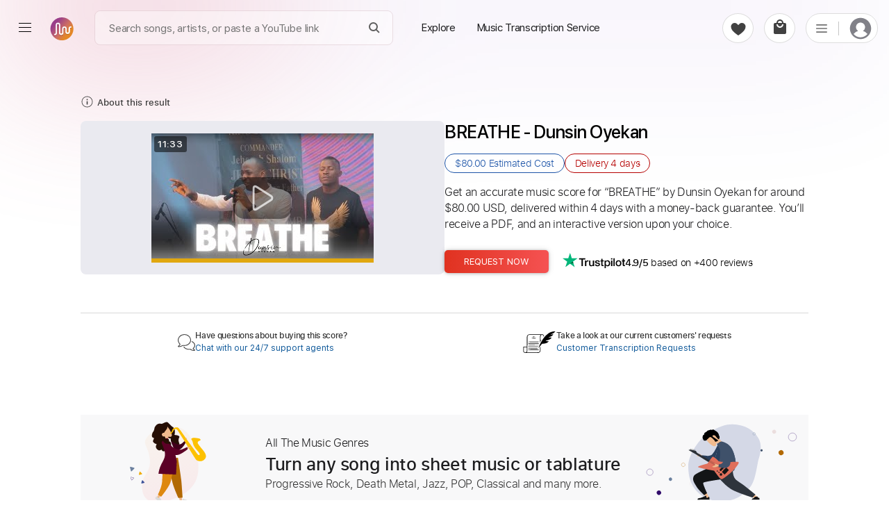

--- FILE ---
content_type: text/html; charset=utf-8
request_url: https://paidtabs.com/search/breathe_dunsin_oyekan_chords_tabs_sheet_music
body_size: 31059
content:
<!DOCTYPE html><html lang="en" dir="ltr" class="no-touch"><head prefix="og: https://ogp.me/ns# fb: https://ogp.me/ns/fb# schema: https://schema.org/"><title data-next-head="">BREATHE Chords &amp; Tabs - Dunsin Oyekan</title><meta name="robots" content="index,follow" data-next-head=""/><meta name="description" content="Get BREATHE chords by Dunsin Oyekan transcribed by professionals into sheet music or guitar tab. 100% accurate note-for-note. Affordable. Free submit." data-next-head=""/><meta property="og:title" content="BREATHE Chords &amp; Tabs - Dunsin Oyekan" data-next-head=""/><meta property="og:description" content="Get BREATHE chords by Dunsin Oyekan transcribed by professionals into sheet music or guitar tab. 100% accurate note-for-note. Affordable. Free submit." data-next-head=""/><meta property="og:url" content="https://paidtabs.com/search/breathe_dunsin_oyekan_chords_tabs_sheet_music" data-next-head=""/><meta property="og:type" content="website" data-next-head=""/><meta property="og:image" content="https://i.ytimg.com/vi/OvHtFPZLQj0/hq720.jpg" data-next-head=""/><meta property="og:image:alt" content="PDF page for Get BREATHEDunsin Oyekan transcribedprofessionals into sheet music or guitar. 100 accurate note for note. Affordable. Free submit on a white background from PaidTabs" data-next-head=""/><meta property="og:image:type" content="image/jpeg" data-next-head=""/><meta property="og:image:width" content="619" data-next-head=""/><meta property="og:image:height" content="854" data-next-head=""/><meta property="og:locale" content="en_US" data-next-head=""/><meta property="og:site_name" content="PaidTabs" data-next-head=""/><link rel="canonical" href="https://paidtabs.com/search/breathe_dunsin_oyekan_chords_tabs_sheet_music" data-next-head=""/><meta name="twitter:card" content="summary_large_image" data-next-head=""/><meta name="twitter:title" content="BREATHE Chords &amp; Tabs - Dunsin Oyekan" data-next-head=""/><meta name="twitter:description" content="Get BREATHE chords by Dunsin Oyekan transcribed by professionals into sheet music or guitar tab. 100% accurate note-for-note. Affordable. Free submit." data-next-head=""/><meta name="twitter:image" content="https://i.ytimg.com/vi/OvHtFPZLQj0/hq720.jpg" data-next-head=""/><meta name="twitter:image:alt" content="PDF page for Get BREATHEDunsin Oyekan transcribedprofessionals into sheet music or guitar. 100 accurate note for note. Affordable. Free submit on a white background from PaidTabs" data-next-head=""/><meta name="viewport" content="width=device-width, initial-scale=1.0, viewport-fit=cover" data-next-head=""/><meta name="bingbot" content="index, follow" data-next-head=""/><meta name="theme-color" content="#fff" data-next-head=""/><meta content="text/html" charSet="utf-8" http-equiv="content-type" data-next-head=""/><meta name="keywords" content="Get, BREATHE, chords, by, Dunsin, Oyekan, transcribed, by, professionals, into, sheet, music, or, guitar, tab, 100, accurate, note, for, note, Affordable, Free, submit Buy, Sell, Request, Music Transcription Service, Guitar, Piano, Chords, Tabs, Sheet" data-next-head=""/><meta name="application-name" content="PaidTabs" data-next-head=""/><meta name="apple-mobile-web-app-title" content="PaidTabs" data-next-head=""/><meta name="apple-mobile-web-app-status-bar-style" content="default" data-next-head=""/><meta name="msapplication-TileImage" content="https://paidtabs.com/logo/144x144.png" data-next-head=""/><meta name="msapplication-TileColor" content="#f8b912" data-next-head=""/><meta name="msapplication-navbutton-color" content="#f8b912" data-next-head=""/><link rel="icon" href="https://paidtabs.com/favicon.ico" type="image/x-icon" data-next-head=""/><link rel="icon" href="https://paidtabs.com/logo/16x16.png" type="image/png" sizes="16x16" data-next-head=""/><link rel="icon" href="https://paidtabs.com/logo/32x32.png" type="image/png" sizes="32x32" data-next-head=""/><link rel="icon" href="https://paidtabs.com/logo/192x192.png" type="image/png" sizes="192x192" data-next-head=""/><link rel="icon" href="https://paidtabs.com/logo/512x512.png" type="image/png" sizes="512x512" data-next-head=""/><link rel="manifest" href="https://paidtabs.com/manifest.json" crossorigin="use-credentials" data-next-head=""/><link rel="apple-touch-icon" href="https://paidtabs.com/logo/57x57.png" sizes="57x57" data-next-head=""/><link rel="apple-touch-icon" href="https://paidtabs.com/logo/72x72.png" sizes="72x72" data-next-head=""/><link rel="apple-touch-icon" href="https://paidtabs.com/logo/76x76.png" sizes="76x76" data-next-head=""/><link rel="apple-touch-icon" href="https://paidtabs.com/logo/114x114.png" sizes="114x114" data-next-head=""/><link rel="apple-touch-icon" href="https://paidtabs.com/logo/120x120.png" sizes="120x120" data-next-head=""/><link rel="apple-touch-icon" href="https://paidtabs.com/logo/144x144.png" sizes="144x144" data-next-head=""/><link rel="apple-touch-icon" href="https://paidtabs.com/logo/152x152.png" sizes="152x152" data-next-head=""/><link rel="apple-touch-icon" href="https://paidtabs.com/logo/180x180.png" sizes="180x180" data-next-head=""/><link rel="apple-touch-icon" href="https://paidtabs.com/logo/192x192.png" sizes="192x192" data-next-head=""/><link rel="apple-touch-icon" href="https://paidtabs.com/logo/256x256.png" sizes="256x256" data-next-head=""/><link rel="apple-touch-icon" href="https://paidtabs.com/logo/384x384.png" sizes="384x384" data-next-head=""/><link rel="apple-touch-icon" href="https://paidtabs.com/logo/512x512.png" sizes="512x512" data-next-head=""/><script async="" src="https://pagead2.googlesyndication.com/pagead/js/adsbygoogle.js?client=ca-pub-7591405669752366" crossorigin="anonymous" type="17282741f08121cfdef18f38-text/javascript"></script><link rel="search" type="application/opensearchdescription+xml" title="Search for a song" href="https://paidtabs.com/opensearch.xml"/><link data-next-font="" rel="preconnect" href="/" crossorigin="anonymous"/><script id="request" type="application/ld+json" data-nscript="beforeInteractive">{"@context":"https://schema.org/","@type":"Product","name":"BREATHE Chords & Tabs - Dunsin Oyekan","image":"https://i.ytimg.com/vi/OvHtFPZLQj0/hqdefault.jpg","description":"Get BREATHE by Dunsin Oyekan for around $80.00, delivered within 4 days  including chords, tabs, and sheet music in PDF, Guitar Pro, Midi, MusicXML, and other formats.","offers":{"@type":"Offer","price":"80.00","priceCurrency":"USD","itemOffered":"Music Transcription","deliveryLeadTime":"4 days ","priceValidUntil":"2027-10-13T18:01:14.000Z","url":"https://paidtabs.com/search/breathe_dunsin_oyekan_chords_tabs_sheet_music","availability":"https://schema.org/InStock"},"aggregateRating":{"@type":"AggregateRating","ratingValue":"4.9","bestRating":"5","worstRating":"0","ratingCount":"306"},"brand":{"@type":"Brand","name":"Dunsin Oyekan"},"isRelatedTo":[{"@type":"Product","name":"Breathe Fingerstyle Tab & Chords - Jonny Diaz | PaidTabs.com","image":{"@context":"https://schema.org","@type":"ImageObject","url":"https://cdn.paidtabs.com/tabs/samples/Breathe_TE5uFtsDAM.jpeg","height":"854","width":"619","caption":"PDF page for Breathe on a white background"},"createdTime":"2023-06-16T21:12:00.626Z","sku":"648cd020b5942d9ad5751cef","description":"Breathe Guitar Fingerstyle Tab & Chords by Jonny Diaz. Available in PDF and Guitar Pro formats. 100% accurate note-for-note. Money-back guarantee.","offers":{"@type":"Offer","price":"14.99","priceCurrency":"USD","url":"https://paidtabs.com/search/breathe_jonny_diaz_hnj_chords_tabs_sheet_music","availability":"https://schema.org/InStock","priceValidUntil":"2027-09-09T16:32:17.000Z","seller":{"@type":"Organization","name":"Julesound","image":"https://cdn.paidtabs.com/pictures/profile/thumbnails/Julesound_kMqwbXeYsn.webp","url":"https://paidtabs.com/Julesound"},"itemOffered":{"@type":"MusicComposition","name":"Breathe","composer":"Jonny Diaz","audio":{"@type":"AudioObject","contentUrl":"https://cdn.paidtabs.com/previews/Breathe_TE5uFtsDAM.mp3","encodingFormat":"audio/mpeg"}}},"brand":{"@type":"Brand","name":"Jonny Diaz"}},{"@type":"Product","name":"Breathe Tab & Chords - Bon Jovi | PaidTabs.com","image":{"@context":"https://schema.org","@type":"ImageObject","url":"https://cdn.paidtabs.com/tabs/samples/Breathe_Demo_Wc2rkYMMp5.jpeg","height":"854","width":"619","caption":"PDF page for Breathe on a white background"},"createdTime":"2025-01-11T12:59:14.244Z","sku":"67826b221918750d29719dab","description":"Breathe Guitar Tab & Chords by Bon Jovi includes Lead & Rhythm tracks, Audio-Synced, Guitar-To-Electric Guitar, 100 Bpm and Key Am. PDF and Guitar Pro.","offers":{"@type":"Offer","price":"10.00","priceCurrency":"USD","url":"https://paidtabs.com/search/breathe_demo_bon_jovi_ZELSPM_chords_tabs_sheet_music","availability":"https://schema.org/InStock","priceValidUntil":"2027-08-04T14:14:08.000Z","seller":{"@type":"Organization","name":"Elufson","image":"https://cdn.paidtabs.com/pictures/profile/thumbnails/Elufson_ADAjgAGU7w.webp","url":"https://paidtabs.com/Elufson"},"itemOffered":{"@type":"MusicComposition","name":"Breathe","composer":"Bon Jovi","audio":{"@type":"AudioObject","contentUrl":"https://cdn.paidtabs.com/previews/Breathe_Demo_Wc2rkYMMp5.mp3","encodingFormat":"audio/mpeg"}}},"brand":{"@type":"Brand","name":"Bon Jovi"}},{"@type":"Product","name":"Breathe Prodigy Tab & Chords - Ian Minogue | PaidTabs.com","image":{"@context":"https://schema.org","@type":"ImageObject","url":"https://cdn.paidtabs.com/tabs/samples/Breathe_Prodigy_gXcHuPNFyp.jpeg","height":"854","width":"619","caption":"PDF page for Breathe Prodigy on a white background"},"createdTime":"2025-04-09T03:21:52.671Z","sku":"67f5e7d040d091c35aa6aee3","description":"Breathe Prodigy Guitar Tab & Chords by Ian Minogue includes Lead tracks, Audio-Synced, Bass and 130 Bpm. PDF and Guitar Pro.","offers":{"@type":"Offer","price":"5.00","priceCurrency":"USD","url":"https://paidtabs.com/search/prodigy_breathe_drum_bass_cover_ian_minogue_drummer_ACM0lg_chords_tabs_sheet_music","availability":"https://schema.org/InStock","priceValidUntil":"2027-04-22T12:00:34.000Z","seller":{"@type":"Organization","name":"dani_gtr","image":"https://cdn.paidtabs.com/pictures/profile/thumbnails/dani_gtr_uOd9q48Yvs.webp","url":"https://paidtabs.com/dani_gtr"},"itemOffered":{"@type":"MusicComposition","name":"Breathe Prodigy","composer":"Ian Minogue","audio":{"@type":"AudioObject","contentUrl":"https://cdn.paidtabs.com/previews/Breathe_Prodigy_gXcHuPNFyp.mp3","encodingFormat":"audio/mpeg"}}},"brand":{"@type":"Brand","name":"Ian Minogue"}},{"@type":"Product","name":"Just Breathe Tab - Syncatto | PaidTabs.com","image":{"@context":"https://schema.org","@type":"ImageObject","url":"https://cdn.paidtabs.com/tabs/samples/Just_Breathe_ktMZVbzFXP.jpeg","height":"854","width":"619","caption":"PDF page for Just Breathe on a white background"},"createdTime":"2026-01-07T19:04:59.055Z","sku":"695eae5b20dc784471d1fad3","description":"Just Breathe Guitar Tab by Syncatto includes Dropped C Tuning and 110 Bpm. Available in PDF and Guitar Pro formats. 100% accurate note-for-note.","offers":{"@type":"Offer","price":"4.99","priceCurrency":"USD","url":"https://paidtabs.com/search/just_breathe_syncatto_ZTxecX_chords_tabs_sheet_music","availability":"https://schema.org/InStock","priceValidUntil":"2027-02-15T10:02:13.000Z","seller":{"@type":"Organization","name":"kyvinhpham57","image":"https://lh3.googleusercontent.com/a/ACg8ocLczNvnHvXtmtfQQ22xAATmkMbcZYBnJB89IRh4FYJ8t_WSjg=s96-c","url":"https://paidtabs.com/kyvinhpham57"},"itemOffered":{"@type":"MusicComposition","name":"Just Breathe","composer":"Syncatto","audio":{"@type":"AudioObject","contentUrl":"https://cdn.paidtabs.com/previews/Just_Breathe_ktMZVbzFXP.mp3","encodingFormat":"audio/mpeg"}}},"brand":{"@type":"Brand","name":"Syncatto"}},{"@type":"Product","name":"Biloxi Blues Tab & Chords - Luke Dunkin | PaidTabs.com","image":{"@context":"https://schema.org","@type":"ImageObject","url":"https://cdn.paidtabs.com/tabs/samples/Biloxi_Blues_d3RdgVPp4L.jpeg","height":"854","width":"619","caption":"PDF page for Biloxi Blues on a white background"},"createdTime":"2023-03-26T14:20:03.946Z","sku":"64205493a5462d59dfaa7327","description":"Biloxi Blues Guitar Tab & Chords by Luke Dunkin includes Lead & Rhythm tracks, Capo 2nd fret, Standard Tuning and 77 Bpm. Get PDF and Guitar Pro files.","offers":{"@type":"Offer","price":"27.99","priceCurrency":"USD","url":"https://paidtabs.com/search/biloxi_blues_luke_dunkin_6vI_chords_tabs_sheet_music","availability":"https://schema.org/InStock","priceValidUntil":"2027-02-14T00:00:00.000Z","seller":{"@type":"Organization","name":"GaboQuintero","image":"https://cdn.paidtabs.com/pictures/profile/thumbnails/GaboQuintero_3LV9V3xvfk.jpg","url":"https://paidtabs.com/GaboQuintero"},"itemOffered":{"@type":"MusicComposition","name":"Biloxi Blues","composer":"Luke Dunkin","audio":{"@type":"AudioObject","contentUrl":"https://cdn.paidtabs.com/previews/Biloxi_Blues_d3RdgVPp4L.mp3","encodingFormat":"audio/mpeg"}}},"brand":{"@type":"Brand","name":"Luke Dunkin"}},{"@type":"Product","name":"Breather Drum Tab & Chords - Prince Daddy & The Hyena","image":{"@context":"https://schema.org","@type":"ImageObject","url":"https://cdn.paidtabs.com/tabs/samples/Breather_yEdUX0N26s.jpeg","height":"854","width":"619","caption":"PDF page for Breather on a white background"},"createdTime":"2023-04-29T09:56:12.156Z","sku":"644cdf4f88028e870c19b34b","description":"Breather Drum Tab & Chords by Prince Daddy & The Hyena includes Lead & Rhythm tracks, Bass, Percussion, 123 Bpm, Key F# and Audio-Synced. PDF and Guitar Pro.","offers":{"@type":"Offer","price":"9.00","priceCurrency":"USD","url":"https://paidtabs.com/search/breather_prince_daddy_the_hyena_AE9_chords_tabs_sheet_music","availability":"https://schema.org/InStock","priceValidUntil":"2027-06-27T10:00:44.000Z","seller":{"@type":"Organization","name":"Gitagram","image":"https://cdn.paidtabs.com/pictures/profile/thumbnails/AmriGitagram_xI66SuwIwt.webp","url":"https://paidtabs.com/Gitagram"},"itemOffered":{"@type":"MusicComposition","name":"Breather","composer":"Prince Daddy & The Hyena","audio":{"@type":"AudioObject","contentUrl":"https://cdn.paidtabs.com/previews/Breather_yEdUX0N26s.mp3","encodingFormat":"audio/mpeg"}}},"brand":{"@type":"Brand","name":"Prince Daddy & The Hyena"}}]}</script><link rel="preload" href="/_next/static/css/23c837e702419d83.css" as="style"/><link rel="stylesheet" href="/_next/static/css/23c837e702419d83.css" data-n-g=""/><link rel="preload" href="/_next/static/css/97039fb9135e5c40.css" as="style"/><link rel="stylesheet" href="/_next/static/css/97039fb9135e5c40.css" data-n-p=""/><noscript data-n-css=""></noscript><script defer="" nomodule="" src="/_next/static/chunks/polyfills-42372ed130431b0a.js" type="17282741f08121cfdef18f38-text/javascript"></script><script src="/_next/static/chunks/webpack-0db95bb2be00b383.js" defer="" type="17282741f08121cfdef18f38-text/javascript"></script><script src="/_next/static/chunks/framework-97862ef36bc4065f.js" defer="" type="17282741f08121cfdef18f38-text/javascript"></script><script src="/_next/static/chunks/main-51a54045d611bada.js" defer="" type="17282741f08121cfdef18f38-text/javascript"></script><script src="/_next/static/chunks/pages/_app-bf848ee5a9b0eb3c.js" defer="" type="17282741f08121cfdef18f38-text/javascript"></script><script src="/_next/static/chunks/2867-0f645b6509d8bd84.js" defer="" type="17282741f08121cfdef18f38-text/javascript"></script><script src="/_next/static/chunks/7108-01658ff8e779f12b.js" defer="" type="17282741f08121cfdef18f38-text/javascript"></script><script src="/_next/static/chunks/974-9a8a434241ff046a.js" defer="" type="17282741f08121cfdef18f38-text/javascript"></script><script src="/_next/static/chunks/6190-096aed524a13b64a.js" defer="" type="17282741f08121cfdef18f38-text/javascript"></script><script src="/_next/static/chunks/1011-1bd19ba090c23adb.js" defer="" type="17282741f08121cfdef18f38-text/javascript"></script><script src="/_next/static/chunks/7010-babbb9d1767a7ed2.js" defer="" type="17282741f08121cfdef18f38-text/javascript"></script><script src="/_next/static/chunks/2254-54f0ae0d2784b1f6.js" defer="" type="17282741f08121cfdef18f38-text/javascript"></script><script src="/_next/static/chunks/1849-3e64e54e00888a94.js" defer="" type="17282741f08121cfdef18f38-text/javascript"></script><script src="/_next/static/chunks/pages/search/%5BsearchValue%5D-7e821455da451963.js" defer="" type="17282741f08121cfdef18f38-text/javascript"></script><script src="/_next/static/QKPB_wHlo8o9J4plDxtkM/_buildManifest.js" defer="" type="17282741f08121cfdef18f38-text/javascript"></script><script src="/_next/static/QKPB_wHlo8o9J4plDxtkM/_ssgManifest.js" defer="" type="17282741f08121cfdef18f38-text/javascript"></script><style id="__jsx-6f5416e4ae7fd93e">.material-icons{display:none}.ssr{display:none}div.hero .hero_text h1{font-family:"system-ui",helvetica,sans-serif;line-height:1.085}div.hero .hero_text h1 b{font-weight:600!important}</style><style id="__jsx-aa48e9feb848b783">header.main-header-4678{height:108px}.simBG{background-image:linear-gradient(178deg,#c5cefe 23%,#5b18b22e 40%);position:absolute;width:calc(100% + 60px);height:100%;opacity:.1;left:-30px;right:0;top:-20px;border-radius:15px;z-index:-1}.simBG1{background-image:linear-gradient(178deg,rgb(199 137 44)23%,#5b18b22e 110%);position:absolute;width:calc(100% + 60px);height:calc(100% + 40px);opacity:.1;left:-30px;right:0;top:-10px;border-radius:15px;z-index:-1}.blConr{height:40px;background:#c30405;margin-bottom:10px;width:100%;border-radius:6px;display:flex;align-items:center;color:white;font-weight:bold;-webkit-user-select:none;user-select:none}.blconImg{margin-right:10px;width:28px;display:flex;align-items:center;justify-content:center}.blConr img{margin-right:11px;height:100%;flex-shrink:0;display:flex;display:-webkit-flex;justify-content:flex-start;-webkit-justify-content:flex-start;align-items:center;-webkit-align-items:center;flex-direction:row}.spanOfferDiv{font-size:13px;flex:1;display:flex;display:-webkit-flex;justify-content:center;-webkit-justify-content:center;flex-direction:column;flex-wrap:nowrap;-webkit-flex-wrap:nowrap}.ofNum{min-width:60px;color:#ffe8b9;font-size:20px;font-weight:bolder;font-family:"SFProDisplay",sans-serif;padding-left:11px}.blSpanOffer{max-height:100%;position:relative;color:#FFF;font-size:13px;font-weight:bold;line-height:18px;-webkit-line-clamp:2;overflow:hidden;text-overflow:ellipsis;display:-webkit-box;-webkit-box-orient:vertical;flex:1 1 auto;width:100%;text-transform:capitalize}.blSmallOffer{font-size:12px;font-weight:bold;white-space:normal;line-height:16px;max-height:36px;text-align:right;margin-right:15px;width:auto;display:flex;align-items:center}.main-column497d{max-width:1080px;margin-left:auto;margin-right:auto;padding-left:16px;padding-right:16px}.detail-group29d8{display:flex;gap:60px}.right-498s{max-width:540px}.detail-item-084{flex:1}.preview-9d8{display:flex;flex-direction:column;border:1px solid#dcdcdc;border-radius:12px;max-height:516px;min-height:450px;height:75vw}.img-457{position:relative;cursor:zoom-in;height:411px}.saleBF{}.saleBF .btns-98d button{width:100%;max-width:100%;height:45px}.saleBF button.buy-98d{background:#222}.fd0{color:#565959;font-size:16px}.fd1{vertical-align:baseline;text-decoration:line-through}.imgPgs1{position:absolute;bottom:12px;font-size:11px;font-weight:bold;right:6px;background:#f7f7f7;border:1px solid#dcdcdc;padding:5px;-webkit-border-radius:6px;-moz-border-radius:6px;border-radius:6px}.imgPgs{position:absolute;bottom:10px;font-size:12px;font-weight:bold;right:17px;background:#f7f7f7;padding:6px;border:1px solid#c1c1c1;border-radius:5px}.img-457 img{width:100%;height:100%;-o-object-fit:cover;object-fit:cover;-o-object-position:top;object-position:top;border-radius:12px;padding:20px 20px;background:white}.gpSample{display:flex;align-items:center;cursor:pointer}.gpSample:hover .waveImgDiv{color:#fff;background:#c3532a}.gpMob{border-radius:0!important;border-top:none!important;padding:22px 0!important;border-bottom:1px solid#dcdcdc}.audio-89d9{width:100%;height:100%;padding:15px 26px 16px 26px;background-color:#fff;border-top:1px solid#dcdcdc;border-radius:0 0 12px 12px;height:103px}.embed-audio-d98{position:relative;display:flex;align-items:center;height:43px}.audio-89d9 .label-8d{margin-bottom:10px;display:block;font-size:15px;line-height:1.2;font-family:"SFProText","Helvetica","Arial",sans-serif;font-weight:600;color:#333}.embed-audio-d98>div{display:flex;align-items:center}.play-btn-09d{cursor:pointer;flex:none}.sound-propagation-478{width:100%;height:100%}.sound-propagation-478 .wave-654{width:100%;height:100%;-o-object-fit:contain;object-fit:contain;-o-object-position:left;object-position:left}.score-source-d98{margin-top:20px;margin-bottom:25px}.source-info-9d8{display:none}.source-media-38i93{display:flex;border-radius:8px;overflow:hidden;padding:2px}.source-media-38i93 iframe{border-radius:8px;max-width:490px;width:100%!important;max-height:265px;height:24vw!important}.assurance-d89{display:flex;gap:61px;text-align:center;justify-content:space-around}.assurance-d89 .child-894{display:flex;flex-direction:column;align-items:center;gap:14px;max-width:155px}.icon-s9d8{width:-webkit-max-content;width:-moz-max-content;width:max-content;height:33px}.desc-8d98{font-size:12px;line-height:1.2;font-family:"SFProText","Helvetica","Arial",sans-serif;font-weight:300;color:#333}.contact-group02od{display:flex;gap:77px;margin-top:25px;margin-bottom:75px}.item-8d9{border-top:1px solid#d8d8d8;padding:17px 4px 5px 4px;flex:1}.content-d89{display:flex;align-items:center;justify-content:center;gap:10px;font-family:"SFProText"}.content-d89 .ico-d8{display:flex;height:49px;display:flex;justify-content:center;align-items:center}.question-8de8{font-size:12px;font-weight:600;color:#333}.solution-d8{font-size:12px;font-weight:400;color:#125B9B;cursor:pointer;background:none;font-family:"SFProText","Helvetica Neue",Helvetica,Arial,sans-serif;text-align:left;text-transform:none}.content-d89 .txt-89d{line-height:1.2;display:flex;flex-direction:column;gap:4px}.title-section-99d8>*{display:inline}.spHQ{color:#7d2631;background:#fadce0;font-weight:600;display:flex;align-items:center;justify-content:center;border-radius:50px;width:max-content;font-size:12px;padding:4px 8px;margin:7px 7px 7px 0}.spHQ svg{margin-right:4px;height:auto;width:14px}.title-89d{font-size:clamp(20px,2.7vw,26px);font-weight:500;line-height:1.2;color:#000;font-family:"SFProDisplay","system-ui",helvetica,sans-serif;white-space:pre-wrap;word-wrap:break-word;overflow-wrap:anywhere}.date-9d8{font-size:14px;font-weight:300;color:#767676;font-family:"SFProText","Helvetica","Arial",sans-serif;white-space:nowrap;margin-left:10px;-webkit-user-select:none;user-select:none}.artist-89d a:hover{text-decoration:underline;cursor:pointer}.learn-more-ref:hover{text-decoration:underline}.solution-d8:hover{text-decoration:underline}.spRev{cursor:pointer;color:#1d1d1f;-webkit-user-select:none;user-select:none;justify-content:flex-start;display:flex;flex:1;width:100%;margin:10px 0 8px;font-weight:5;font-size:15px;display:flex;align-items:center;font-weight:600;cursor:pointer}.spRev0{margin-left:5px}.spRev:hover .spRev0{text-decoration:underline}.artist-89d{font-size:18px;font-weight:300;line-height:1.7;color:black;display:block;margin-top:12px;margin-bottom:26px;font-family:"SFProText","Helvetica","Arial",sans-serif;height:30px}.price-details-d98s{font-size:clamp(15px,2vw,16px);margin-bottom:26px;font-family:"SFProText"}.btns-98d button{height:33px;border-radius:5px;min-width:150px;font-size:13px;font-family:"SFProText","Helvetica","Arial",sans-serif;font-weight:400;color:#fff;cursor:pointer;text-transform:uppercase}.price-details-d98s{margin-bottom:26px}.price-details-d98s .price-09d{min-width:90px;display:inline-block;font-size:19px;font-weight:400;color:#a22b06;line-height:1.5}.priceDis{position:relative}.priceDis:after{content:"";position:absolute;left:0;right:0;background:#c90b0a78;bottom:8px;height:1px;transform:rotate(354deg)}.price-details-d98s .discount-d89{font-size:15px;font-weight:bold;color:#c90a0a;line-height:2;white-space:nowrap;margin-left:10px}.price-details-d98s .tax-8d9{font-size:14px;color:#007600;font-weight:600}.btns-98d{display:flex}.checkout-23i:hover{box-shadow:0 0 4px -1px rgb(0 0 0/20%),0 1px 5px 0 rgb(0 0 0/14%),0 0 10px 0 rgb(0 0 0/12%)}.buy-98d:hover{box-shadow:0 0 4px -1px rgb(0 0 0/20%),0 1px 5px 0 rgb(0 0 0/14%),0 0 10px 0 rgb(0 0 0/12%)}.btns-98d .buy-98d{background-image:linear-gradient(to right,#e03220,#f55252);margin-right:15px}.btns-98d .cart-29:hover{background-color:#ffe6ce!important}.explore-23i:hover{background-color:#ffe6ce!important}.btns-98d .cart-29{color:#9e5e04;border:1px solid#9e5e04;background-color:rgba(0,0,0,0)}.cart-29.added-29:hover{background-color:#e4f8e9!important}.cart-29.added-29{background-color:white;color:green;font-weight:600;display:flex;border-color:green;justify-content:center;align-items:center}.security-d98{margin-top:33.4px;margin-bottom:10px;border-radius:11px;border:1px solid#e8e8e8;background-color:#fcfcfc;padding:25px}.ico-d89{display:flex;width:28px;height:26px;justify-content:center;flex:none;margin-right:11px}.desc-d9829{display:flex;align-items:center}.title-8i9d{font-size:14px;font-family:"SFProText","Helvetica","Arial",sans-serif;font-weight:700;line-height:1.8;color:#333}.desc-9838s{font-size:12px;font-weight:300;font-family:"SFProText","Helvetica","Arial",sans-serif;color:#333}.learn-more-ref{text-decoration:none;color:#333;font-weight:500;white-space:nowrap}.payment-img-467{height:33px;margin-top:13px}.payment-img-467 img{width:100%;height:100%;-o-object-fit:contain;object-fit:contain;-o-object-position:left;object-position:left}.more-info-d89 .item-899d .item-container-945d8{padding-top:28px;padding-bottom:28px}.fe-box{display:block;margin-bottom:15px;-webkit-border-radius:4px;-moz-border-radius:4px;border-radius:4px;padding:15px 20px;background:#f9f5fd}.fe-boxes{display:grid;grid-template-columns:1fr 1fr 1fr 1fr;grid-gap:30px 25px;gap:30px 25px}.fe-item{display:flex;gap:7px;align-items:center}.fe-iTitle{font-size:13px;color:gray;font-weight:400}.fe-iValue{font-size:14px;font-weight:500;color:#333;font-family:"SFProText","Helvetica","Arial",sans-serif}.status-98d{font-weight:500}.title-d892{font-size:clamp(20px,3vw,25px);font-weight:600;line-height:1.1;color:#333;font-family:"SFProText","system-ui",helvetica,sans-serif;letter-spacing:-.03rem}.title-d892 .artist-457{font-weight:400}.scores-list-d89{display:grid;grid-template-columns:repeat(3,1fr);gap:40px 2.5vw;margin-top:33px;margin-bottom:6px}.score-item-902{border:1px solid#707070;border-radius:34px;margin-left:auto;margin-right:auto;width:100%;max-width:279px;height:255px}.load-more-btn-w298{width:100%;display:flex;justify-content:center}.load-btn-8d{display:flex;justify-content:center;align-items:center;font-size:14px;font-weight:400;color:#CF3607;background-color:rgb(242 243 244);padding:6px 28px;font-family:"SFProText","Helvetica","Arial",sans-serif;cursor:pointer;min-width:140px;font-weight:600;-webkit-border-radius:50px;-moz-border-radius:50px;border-radius:50px}.details-tab-4364{margin-bottom:19px}.cart-reminder-tab-389{margin-top:20px;padding-top:60px;padding-bottom:140px;text-align:center}.title-d9892 a{display:inline-flex;align-items:center}.title-d9892{font-size:32px;font-family:"SFProDisplay","system-ui",helvetica,sans-serif;font-weight:500;margin-bottom:38.2px;letter-spacing:-.009em;color:#1d1d1f}.btns-89d8{display:flex;justify-content:center;gap:22px}.btn-039s{font-weight:300;font-size:14px;font-family:"SFProText","Helvetica","Arial",sans-serif;border-radius:23px;cursor:pointer;height:43px;text-transform:uppercase}.checkout-23i{width:157px;background-color:#e03220;color:#fff}.explore-23i{width:180px;color:#9e5e04;border:1px solid#9e5e04;background-color:rgba(0,0,0,0)}.note-preview-mob-989d{display:none}.audio-845d9{display:none}.embed-audio-d8798{padding-top:10px;display:flex;height:60px;gap:14px}.play-btn-096d{flex:none;cursor:pointer}.sound-propagation-47788{width:100%;height:100%}img.wave-64854{width:100%;height:100%;-o-object-fit:contain;object-fit:contain;-o-object-position:left;object-position:left}@media screen and (max-width:700px){.btns-98d button{min-width:50%}.imgPgsS{bottom:10px}header.main-header-4678{height:30px}.main-column497d{padding-left:0px;padding-right:0px}.main-column-mob-938d{padding-left:24px;padding-right:24px}.preview-9d8,.assurance-d89,.chat-d98s9{display:none}.artist-89d{margin-bottom:16px}.detail-group29d8{flex-direction:column-reverse;gap:0px}.source-media-38i93{justify-content:center}.source-media-38i93 iframe{height:50vw!important;max-width:520px}.security-d98{border-radius:0px}.child-gp9d9{display:flex;flex-direction:column}.score-source-d98{margin-top:0px;margin-bottom:0px}.score-container-90d8{border-top:1px solid#dcdcdc;padding-top:15px}.source-info-9d8{display:flex;flex-direction:column;margin-bottom:6px}.source-info-9d8 .label-8d9{font-size:16px;font-weight:600;line-height:1.2;color:#333;font-family:"SFProText","Helvetica","Arial",sans-serif;margin-bottom:5px}.source-info-9d8 .ref-8d{font-size:12px;font-family:"SFProText","Helvetica","Arial",sans-serif;font-weight:200;color:#c38025;line-height:1.2}.contact-group02od{margin-top:31px;margin-bottom:29px}.request-d998{border-top:1px solid#f1f1f1;border-bottom:1px solid#f1f1f1;padding-top:15px;padding-bottom:15px;padding-right:24px;padding-left:24px;background-color:#fcfcfc}.img-d98w{position:relative;max-height:240px;overflow:hidden;max-width:315px;width:100%;height:55vw;min-height:120px;border:1px solid#dcdcdc;border-radius:5px 5px 0px 0px;margin-bottom:4px;cursor:zoom-in}.img-d98w img{width:100%;height:100%;-o-object-fit:cover;object-fit:cover;-o-object-position:top;object-position:top}.note-preview-mob-989d{display:flex;flex-direction:column;align-items:center;margin-bottom:24px}.preview-89d8{font-size:12px;font-weight:500;background-color:rgba(0,0,0,0);text-decoration:underline;cursor:pointer;color:#5a5a55;font-family:"SFProText";margin:10px 0 0}.audio-845d9{display:block}}@media screen and (max-width:425px){.artist-89d{margin-top:13px}.price-details-d98s{margin-bottom:19px}.btns-98d{width:100%;padding:0 8px;justify-content:center}.btns-98d .buy-98d{width:100%;font-size:11px}.btns-98d .cart-29{width:100%;font-size:11px}.btns-98d .security-d98{margin-top:32.9px}.title-8i9d{font-size:13px}.desc-9838s{font-size:12px}.payment-img-467{height:27.21px;margin-top:10.1px}.security-d98{padding:25px 24px 25px 24px}.data-89d{margin-top:4px}.data-89d .txt-3899s{font-size:13px;font-weight:200}.main-column497d:not(.noPd){padding-top:30px}.title-d9892{font-size:25px;line-height:1.2;margin-bottom:25px}.btns-89d8{gap:12px}.btn-039s{height:35px;font-size:12px}.load-btn-8d{font-size:14px}}</style></head><body><div id="__next"><div id="container" class="containerApp"><div class="_container_home"><div><div class="mainSideBar "><div class="aside2BG"></div><aside class="Explore_aside__rrnxW aside2 "><div class="Explore_f3d__BWiC0 Explore_mobLogo__71YLX" style="padding:0 10px"><button class="Explore_g3s__7hb7r"><svg height="24" viewBox="0 0 24 24" width="24" preserveAspectRatio="xMidYMid meet" focusable="false"><g><path d="M12.7,12l6.6,6.6l-0.7,0.7L12,12.7l-6.6,6.6l-0.7-0.7l6.6-6.6L4.6,5.4l0.7-0.7l6.6,6.6l6.6-6.6l0.7,0.7L12.7,12z"></path></g></svg></button><a style="width:190px;height:94px;padding:10px 12px" class="" rel="noopener noreferrer" href="/"><figure class="logo"><img src="https://paidtabs.com/_next/static/media/horizontal.0b063000.svg" draggable="false" width="179px" height="72px" style="max-width:179px" alt="PaidTabs Logo"/></figure></a></div><div class="Explore_sidebar__KjD4a mainAside" id="sideScroll"><div class="Explore_section__0JZsk"><ul><li><a class="Explore_item__4UfSd" rel="noopener noreferrer" href="/"><svg enable-background="new 0 0 24 24" class="Explore_svgInactive__t8WYV" height="24" viewBox="0 0 24 24" width="24" focusable="false"><path d="m12 4.44 7 6.09V20h-4v-6H9v6H5v-9.47l7-6.09m0-1.32-8 6.96V21h6v-6h4v6h6V10.08l-8-6.96z"></path></svg><svg enable-background="new 0 0 24 24" class="Explore_svgActive__6SeJO" style="display:none" height="24" viewBox="0 0 24 24" width="24" focusable="false"><g><path d="M4 21V10.08l8-6.96 8 6.96V21h-6v-6h-4v6H4z"></path></g></svg><span>Home</span></a></li><li><a class="Explore_item__4UfSd" rel="noopener noreferrer" href="/scores/history"><svg height="24" viewBox="0 0 24 24" width="24" style="height:22px" focusable="false"><g><path d="M14.97 16.95 10 13.87V7h2v5.76l4.03 2.49-1.06 1.7zM22 12c0 5.51-4.49 10-10 10S2 17.51 2 12h1c0 4.96 4.04 9 9 9s9-4.04 9-9-4.04-9-9-9C8.81 3 5.92 4.64 4.28 7.38c-.11.18-.22.37-.31.56L3.94 8H8v1H1.96V3h1v4.74c.04-.09.07-.17.11-.25.11-.22.23-.42.35-.63C5.22 3.86 8.51 2 12 2c5.51 0 10 4.49 10 10z"></path></g></svg><span>History</span></a></li></ul></div><div class="Explore_section__0JZsk"><div class="Explore_headSec__HZmyJ">Music Transcription Service</div><ul><li><a class="Explore_item__4UfSd" rel="noopener noreferrer" href="/tab-request"><svg enable-background="new 0 0 24 24" height="24" viewBox="0 0 24 24" width="24" focusable="false"><path d="M12 4v9.38c-.73-.84-1.8-1.38-3-1.38-2.21 0-4 1.79-4 4s1.79 4 4 4 4-1.79 4-4V8h6V4h-7zM9 19c-1.66 0-3-1.34-3-3s1.34-3 3-3 3 1.34 3 3-1.34 3-3 3zm9-12h-5V5h5v2z"></path></svg><span>Request Score</span></a></li><li><a class="Explore_item__4UfSd" rel="noopener noreferrer" href="/tabs"><svg enable-background="new 0 0 24 24" height="24" viewBox="0 0 24 24" width="24" focusable="false"><path d="M10 18v-6l5 3-5 3zm7-15H7v1h10V3zm3 3H4v1h16V6zm2 3H2v12h20V9zM3 10h18v10H3V10z"></path></svg><span>View Samples</span></a></li><li><a class="Explore_item__4UfSd" rel="noopener noreferrer" href="/public_requests"><svg xmlns="http://www.w3.org/2000/svg" width="22" height="22" viewBox="0 -960 960 960"><path d="m152-145-23-7q-32-14-43.5-48t6.5-67l60-136v258Zm186 78q-34 0-58-24t-24-58v-207l92 262q2 8 6 14t10 13h-26Zm188-24q-21 9-44-4t-33-36L258-650q-10-23 2-45t37-32l318-115q23-8 45 4t32 36l191 513q7 25-3 49t-35 33L526-91Zm-82-495q12 0 21-9t9-21q0-12-9-21t-21-9q-12 0-21 9t-9 21q0 12 9 21t21 9Zm63 437 318-116-191-519-318 115 191 520ZM316-669l318-115-318 115Z"></path></svg><span>Customers&#x27; Requests</span></a></li><li><a target="_blank" class="Explore_item__4UfSd" rel="noopener noreferrer" href="/signup"><svg height="22" viewBox="0 -960 960 960" width="22"><path d="M480-464.615q-49.5 0-84.75-35.25T360-584.615v-110.001q0-18.91 13.013-32.147Q386.025-740 404.615-740q11.923 0 21.577 5.461 9.654 5.462 16.116 14.616 6.461-9.154 16.115-14.616Q468.077-740 480-740q11.923 0 21.577 5.461 9.654 5.462 16.115 14.616 6.462-9.154 16.116-14.616Q543.462-740 555-740q19.231 0 32.116 13.237Q600-713.526 600-694.616v110.001q0 49.5-35.25 84.75T480-464.615Zm0-40q33 0 56.5-23.5t23.5-56.5v-100H400v100q0 33 23.5 56.5t56.5 23.5ZM200-175.384v-65.847q0-24.769 14.423-46.346 14.423-21.577 38.808-33.5 56.615-27.154 113.307-40.731Q423.231-375.385 480-375.385q56.769 0 113.462 13.577 56.692 13.577 113.307 40.731 24.385 11.923 38.808 33.5Q760-266 760-241.231v65.847H200Zm40-40.001h480v-25.846q0-13.307-8.577-25-8.577-11.692-23.731-19.769-49.384-23.923-101.836-36.654Q533.405-335.385 480-335.385q-53.405 0-105.856 12.731Q321.692-309.923 272.308-286q-15.154 8.077-23.731 19.769-8.577 11.693-8.577 25v25.846Zm240 0Zm0-469.23Z"></path></svg><span class="Explore_liHide__aiSUG">Become a Transcriber</span></a></li></ul></div><div class="Explore_section__0JZsk"><div class="Explore_headSec__HZmyJ">Score Marketplace</div><ul><li><a target="_self" class="Explore_item__4UfSd" rel="noopener noreferrer" href="/notes/trending"><svg xmlns="http://www.w3.org/2000/svg" width="24" height="24" viewBox="0 0 24 24" fill="none"><g clip-path="url(#clip0_2_1206)"><path d="M14.72 17.84C14.4 18.11 13.89 18.37 13.49 18.5C12.15 18.83 11.08 18.16 10.87 18.04C10.66 17.93 10.09 17.66 10.09 17.66L10.5 17.53C11.84 16.99 12.39 16.29 12.59 15.42C12.79 14.58 12.43 13.86 12.28 13.03C12.16 12.34 12.17 11.75 12.4 11.13C12.42 11.08 12.52 10.7 12.52 10.7L12.65 11.11C13.36 12.62 15.37 13.29 15.72 14.95C15.75 15.1 15.77 15.25 15.77 15.41C15.8 16.3 15.4 17.26 14.72 17.84ZM12.4 4.34C12.28 4.42 12.18 4.49 12.09 4.56C9.10001 6.87 9.18001 10.49 9.78001 13.11L9.79001 13.14L9.80001 13.17C9.86001 13.52 9.75001 13.87 9.52001 14.13C9.28001 14.39 8.94001 14.54 8.57001 14.54C8.13001 14.54 7.72001 14.34 7.35001 13.94C6.68001 13.21 6.18001 12.37 5.85001 11.48C5.49001 12.25 5.10001 13.46 5.18001 14.67C5.22001 15.18 5.30001 15.67 5.43001 16.1C5.61001 16.7 5.86001 17.26 6.18001 17.75C7.23001 19.41 9.06001 20.57 10.96 20.8C11.38 20.85 11.81 20.88 12.22 20.88C13.56 20.88 15.47 20.61 16.96 19.31C18.73 17.75 19.31 15.32 18.4 13.25C18.36 13.15 18.34 13.11 18.31 13.06L18.27 12.98C18.06 12.56 17.8 12.17 17.52 11.84C17.28 11.54 17.04 11.28 16.73 11.01C16.43 10.74 16.09 10.5 15.73 10.24C15.27 9.91 14.8 9.57 14.35 9.15C12.98 7.83 12.3 6.11 12.4 4.34ZM14.41 2C14.41 2 14.21 2.2 13.85 2.99C13.19 4.91 13.7 6.94 15.19 8.38C15.92 9.07 16.8 9.55 17.55 10.22C17.87 10.51 18.17 10.81 18.44 11.15C18.8 11.57 19.1 12.04 19.35 12.53C19.4 12.63 19.45 12.73 19.49 12.83C20.61 15.38 19.85 18.3 17.76 20.14C16.23 21.47 14.22 22 12.22 22C11.75 22 11.27 21.97 10.81 21.91C8.52001 21.63 6.39001 20.25 5.18001 18.34C4.79001 17.74 4.50001 17.08 4.30001 16.41C4.14001 15.87 4.05001 15.31 4.01001 14.74C3.89001 12.86 4.68001 11.11 5.09001 10.43C5.50001 9.74 6.64001 8.25 6.64001 8.25C6.64001 8.25 6.64001 8.28 6.63001 8.34C6.41001 10.11 7.00001 11.88 8.22001 13.22C8.37001 13.39 8.49001 13.44 8.56001 13.44C8.62001 13.44 8.65001 13.4 8.64001 13.35C7.79001 9.59 8.37001 6 11.35 3.7C11.94 3.24 12.86 2.76 13.33 2.52C13.8 2.28 14.41 2 14.41 2Z" fill="#030303"></path></g><defs><clipPath id="clip0_2_1206"><rect width="24" height="24" fill="white"></rect></clipPath></defs></svg><span>Trending</span></a></li><li><a target="_self" class="Explore_item__4UfSd" rel="noopener noreferrer" href="/notes/new-releases"><svg xmlns="http://www.w3.org/2000/svg" height="24" fill="#333" viewBox="0 -960 960 960" width="24"><path d="m355.728-94.27-69.804-117.885-133.115-28.863 13.231-136.329L76.617-480l89.423-102.656-13.231-136.305 133.167-28.846 69.717-117.922 124.289 53.415 124.29-53.415 69.804 117.884 133.115 28.863-13.231 136.329L883.383-480 793.96-377.344l13.231 136.305-133.167 28.846-69.717 117.922-124.289-53.415-124.29 53.415Zm23.887-71.768L480-208.461l101.615 42.423 56.77-94.385 108.364-25.298-10.033-111.061L809.962-480l-73.246-84.454 10.033-111.061-108.364-24.062-58-94.385L480-751.539l-101.615-42.423-56.77 94.385-108.364 24.062 10.033 111.061L150.038-480l73.246 83.218-10.033 112.297 108.364 24.062 58 94.385ZM480-480Zm-41.192 124.114 207.306-207.306-39.729-40.153-167.511 167.577-85.259-84.769-39.729 39.729 124.922 124.922Z"></path></svg><span>New Releases</span></a></li><li style="display:none"><a class="Explore_item__4UfSd" rel="noopener noreferrer" href="/christmas-tabs"><svg xmlns="http://www.w3.org/2000/svg" height="28" viewBox="0 -960 960 960" width="28"><path d="M519.539-120h-79.078v-160H195.384l160-240h-78.461L480-810.77 683.077-520h-78.461l160 240H519.539v160ZM270-320h160-76 252-76 160-420Zm0 0h420L530-560h76L480-740 354-560h76L270-320Z"></path></svg><span>Christmas TABs</span></a></li><li><a class="Explore_item__4UfSd" rel="noopener noreferrer" href="/sell_sheet_music_online"><svg height="24" viewBox="0 -960 960 960" width="24"><path d="M520-420h40v-120h120v-40H560v-120h-40v120H400v40h120v120ZM324.615-280Q297-280 278.5-298.5 260-317 260-344.615v-430.77Q260-803 278.5-821.5 297-840 324.615-840h430.77Q783-840 801.5-821.5 820-803 820-775.385v430.77Q820-317 801.5-298.5 783-280 755.385-280h-430.77Zm0-40h430.77q9.231 0 16.923-7.692Q780-335.385 780-344.615v-430.77q0-9.23-7.692-16.923Q764.616-800 755.385-800h-430.77q-9.23 0-16.923 7.692Q300-784.615 300-775.385v430.77q0 9.23 7.692 16.923Q315.385-320 324.615-320Zm-120 160Q177-160 158.5-178.5 140-197 140-224.615v-470.77h40v470.77q0 9.231 7.692 16.923Q195.384-200 204.615-200h470.77v40h-470.77ZM300-800v480-480Z"></path></svg><span>Sell Your Scores</span></a></li></ul></div><div class="Explore_section__0JZsk"><div class="Explore_headSec__HZmyJ">Rising Talent</div><ul translate="no"><li><a class="Explore_item__4UfSd" rel="noopener noreferrer" href="/BERNTH"><img src="https://paidtabs.com/_next/static/media/bernth.128d13de.jpg" draggable="false" width="28" height="28" alt="BERNTH official Profile"/><span class="Explore_liHide__aiSUG">BERNTH</span></a></li><li><a class="Explore_item__4UfSd" rel="noopener noreferrer" href="/BALTHVS"><img src="https://cdn.paidtabs.com/pictures/profile/main/balthaguir47_RluP582gwe.webp" draggable="false" width="28" height="28" style="object-fit:cover" alt="BALTHVS official Profile"/><span class="Explore_liHide__aiSUG">BALTHVS</span></a></li><li><a class="Explore_item__4UfSd" rel="noopener noreferrer" href="/pauldavids"><img src="https://paidtabs.com/_next/static/media/PaulDavids.b76cbea7.jpg" draggable="false" width="28" height="28" alt="Paul Davids official Profile"/><span class="Explore_liHide__aiSUG">Paul Davids</span></a></li><li><a class="Explore_item__4UfSd" rel="noopener noreferrer" href="/Hvetter"><img src="https://cdn.paidtabs.com/pictures/profile/main/hvetter2473_jlMgC1BVtR_defaultPaidTabs.webp" draggable="false" width="28" height="28" alt="Hvetter Official Profile"/><span class="Explore_liHide__aiSUG">Hvetter</span></a></li><li><a class="Explore_item__4UfSd" rel="noopener noreferrer" href="/heyitsmeyus"><img src="https://cdn.paidtabs.com/pictures/profile/main/yusninja60637_FYDY0OBSm7.webp" draggable="false" width="28" height="28" alt="Heyitsmeyus Official Profile"/><span class="Explore_liHide__aiSUG">Yus Motoki</span></a></li><li><div class="Explore_item__4UfSd" style="cursor:pointer"><svg height="24" viewBox="0 0 24 24" width="24" focusable="false"><path d="m18 9.28-6.35 6.35-6.37-6.35.72-.71 5.64 5.65 5.65-5.65z"></path></svg><span class="Explore_liHide__aiSUG">Show more</span></div></li></ul></div><div class="Explore_section__0JZsk"><div class="Explore_headSec__HZmyJ">More from PaidTabs</div><ul><li><a target="_self" class="Explore_item__4UfSd" translate="no" rel="noopener noreferrer" href="/guitar-pro-player-online-free"><svg height="24" viewBox="0 0 24 24" width="24" fill="#333"><path d="M10 9.35 15 12l-5 2.65zM12 7a5 5 0 105 5 5 5 0 00-5-5m0-1a6 6 0 11-6 6 6 6 0 016-6zm0-3a9 9 0 109 9 9 9 0 00-9-9m0-1A10 10 0 112 12 10 10 0 0112 2z"></path></svg><span>Guitar Pro Player</span></a></li><li><a class="Explore_item__4UfSd" rel="noopener noreferrer" href="/guitar-tuner-online-free"><svg xmlns="http://www.w3.org/2000/svg" height="24" viewBox="0 -960 960 960" width="24"><path d="M300-260v-440h40v440h-40Zm160 160v-760h40v760h-40ZM140-420v-120h40v120h-40Zm480 160v-440h40v440h-40Zm160-160v-120h40v120h-40Z"></path></svg><span><span class="Explore_liHide__aiSUG">Guitar </span>Tuner</span></a></li><li><a target="_blank" class="Explore_item__4UfSd" rel="noopener noreferrer" href="/download-apps"><svg xmlns="http://www.w3.org/2000/svg" height="24px" viewBox="0 -960 960 960" width="24px" fill="rgb(51, 51, 51);"><path d="M480-328.46 309.23-499.23l42.16-43.38L450-444v-336h60v336l98.61-98.61 42.16 43.38L480-328.46ZM252.31-180Q222-180 201-201q-21-21-21-51.31v-108.46h60v108.46q0 4.62 3.85 8.46 3.84 3.85 8.46 3.85h455.38q4.62 0 8.46-3.85 3.85-3.84 3.85-8.46v-108.46h60v108.46Q780-222 759-201q-21 21-51.31 21H252.31Z"></path></svg><span>Download Apps</span></a></li><li><a target="_blank" class="Explore_item__4UfSd" rel="noopener noreferrer" href="https://blog.paidtabs.com/"><svg enable-background="new 0 0 24 24" height="24" viewBox="0 0 24 24" width="24" focusable="false"><path d="M16 21h-2.28c-.35.6-.98 1-1.72 1s-1.38-.4-1.72-1H8v-1h8v1zm4-11c0 2.96-1.61 5.54-4 6.92V19H8v-2.08C5.61 15.54 4 12.96 4 10c0-4.42 3.58-8 8-8s8 3.58 8 8zm-5 8v-1.66l.5-.29C17.66 14.8 19 12.48 19 10c0-3.86-3.14-7-7-7s-7 3.14-7 7c0 2.48 1.34 4.8 3.5 6.06l.5.28V18h6z"></path></svg><span>Blog</span></a></li></ul></div><div class="Explore_section__0JZsk"><div class="Explore_headSec__HZmyJ">Connect with us</div><ul><li><a target="_blank" class="Explore_item__4UfSd" rel="noopener noreferrer" href="https://www.youtube.com/channel/UCLeawYILTugRQ_-L67nhOGA"><svg xmlns="http://www.w3.org/2000/svg" style="width:29px;height:29px;margin-right:20px" width="29" height="29" x="0px" y="0px" viewBox="0 0 158 110" enable-background="new 0 0 158 110"><path fill="#f00" d="M154.4,17.5c-1.8-6.7-7.1-12-13.9-13.8C128.2,0.5,79,0.5,79,0.5s-48.3-0.2-60.6,3 c-6.8,1.8-13.3,7.3-15.1,14C0,29.7,0.3,55,0.3,55S0,80.3,3.3,92.5c1.8,6.7,8.4,12.2,15.1,14c12.3,3.3,60.6,3,60.6,3s48.3,0.2,60.6-3 c6.8-1.8,13.1-7.3,14.9-14c3.3-12.1,3.3-37.5,3.3-37.5S157.7,29.7,154.4,17.5z"></path><polygon fill="#fff" points="63.9,79.2 103.2,55 63.9,30.8 "></polygon></svg><span>YouTube</span></a></li><li><a target="_blank" class="Explore_item__4UfSd" rel="noopener noreferrer" href="https://www.instagram.com/paidtabs"><svg xmlns="http://www.w3.org/2000/svg" enable-background="new 0 0 24 24" height="22" viewBox="0 0 24 24" width="22"><linearGradient id="SVGID_1_" gradientTransform="matrix(0 -1.982 -1.844 0 -132.522 -51.077)" gradientUnits="userSpaceOnUse" x1="-37.106" x2="-26.555" y1="-72.705" y2="-84.047"><stop offset="0" stop-color="#fd5"></stop><stop offset=".5" stop-color="#ff543e"></stop><stop offset="1" stop-color="#c837ab"></stop></linearGradient><path d="m1.5 1.633c-1.886 1.959-1.5 4.04-1.5 10.362 0 5.25-.916 10.513 3.878 11.752 1.497.385 14.761.385 16.256-.002 1.996-.515 3.62-2.134 3.842-4.957.031-.394.031-13.185-.001-13.587-.236-3.007-2.087-4.74-4.526-5.091-.559-.081-.671-.105-3.539-.11-10.173.005-12.403-.448-14.41 1.633z" fill="url(#SVGID_1_)"></path><path d="m11.998 3.139c-3.631 0-7.079-.323-8.396 3.057-.544 1.396-.465 3.209-.465 5.805 0 2.278-.073 4.419.465 5.804 1.314 3.382 4.79 3.058 8.394 3.058 3.477 0 7.062.362 8.395-3.058.545-1.41.465-3.196.465-5.804 0-3.462.191-5.697-1.488-7.375-1.7-1.7-3.999-1.487-7.374-1.487zm-.794 1.597c7.574-.012 8.538-.854 8.006 10.843-.189 4.137-3.339 3.683-7.211 3.683-7.06 0-7.263-.202-7.263-7.265 0-7.145.56-7.257 6.468-7.263zm5.524 1.471c-.587 0-1.063.476-1.063 1.063s.476 1.063 1.063 1.063 1.063-.476 1.063-1.063-.476-1.063-1.063-1.063zm-4.73 1.243c-2.513 0-4.55 2.038-4.55 4.551s2.037 4.55 4.55 4.55 4.549-2.037 4.549-4.55-2.036-4.551-4.549-4.551zm0 1.597c3.905 0 3.91 5.908 0 5.908-3.904 0-3.91-5.908 0-5.908z" fill="#fff"></path></svg><span>Instagram</span></a></li><li><a target="_blank" class="Explore_item__4UfSd" rel="noopener noreferrer" href="https://www.facebook.com/paidtabs"><svg xmlns="http://www.w3.org/2000/svg" style="background-color:#3c5997;border-radius:4px" width="22" height="22" viewBox="0 0 60 60"><path id="back" d="M0,30A30,30,0,1,1,30,60,30,30,0,0,1,0,30Z" fill="#3b5998"></path><path d="M10.127,32.639V16.318h4.505l.6-5.625h-5.1l.008-2.815c0-1.467.139-2.253,2.246-2.253H15.2V0H10.691C5.279,0,3.374,2.728,3.374,7.317v3.377H0v5.625H3.374V32.639Z" transform="translate(23 15)" fill="#fff"></path></svg><span>Facebook</span></a></li><li><a target="_blank" class="Explore_item__4UfSd" rel="noopener noreferrer" href="https://www.linkedin.com/company/72560986"><svg xmlns="http://www.w3.org/2000/svg" style="background-color:#0076b5;border-radius:4px" width="22" height="22" viewBox="0 0 60 60"><path id="back" d="M0,30A30,30,0,1,1,30,60,30,30,0,0,1,0,30Z" fill="#0077b5"></path><path id="Shape" d="M10.964,30.275s.09-18.51,0-20.427h6.8v2.894a6.75,6.75,0,0,1,6.128-3.374c4.474,0,7.828,2.921,7.828,9.2V30.274h-6.8V19.346c0-2.745-.985-4.618-3.445-4.618a3.721,3.721,0,0,0-3.488,2.482,4.642,4.642,0,0,0-.224,1.657V30.275ZM.4,30.274V9.847H7.2V30.274ZM3.758,7.06A3.54,3.54,0,1,1,3.847,0,3.541,3.541,0,1,1,3.8,7.06Z" transform="translate(14 15)" fill="#fff"></path></svg><span>Linkedin</span></a></li></ul></div><div class="Explore_section__0JZsk"><ul><li><a target="_blank" class="Explore_item__4UfSd" rel="noopener noreferrer" href="/support"><svg enable-background="new 0 0 24 24" height="24" viewBox="0 0 24 24" width="24" focusable="false"><path d="M15.36 9.96c0 1.09-.67 1.67-1.31 2.24-.53.47-1.03.9-1.16 1.6l-.04.2H11.1l.03-.28c.14-1.17.8-1.76 1.47-2.27.52-.4 1.01-.77 1.01-1.49 0-.51-.23-.97-.63-1.29-.4-.31-.92-.42-1.42-.29-.59.15-1.05.67-1.19 1.34l-.05.28H8.57l.06-.42c.2-1.4 1.15-2.53 2.42-2.87 1.05-.29 2.14-.08 2.98.57.85.64 1.33 1.62 1.33 2.68zM12 18c.55 0 1-.45 1-1s-.45-1-1-1-1 .45-1 1 .45 1 1 1zm0-15c-4.96 0-9 4.04-9 9s4.04 9 9 9 9-4.04 9-9-4.04-9-9-9m0-1c5.52 0 10 4.48 10 10s-4.48 10-10 10S2 17.52 2 12 6.48 2 12 2z"></path></svg><span>Help</span></a></li><li><a target="_blank" class="Explore_item__4UfSd" rel="noopener noreferrer" href="/legal/privacy"><svg xmlns="http://www.w3.org/2000/svg" height="24" viewBox="0 -960 960 960" width="24"><path d="M480.022-87.538q-133.561-35.769-221.791-156.595Q170-364.958 170-516v-238.308l310-116.615 310 116.615v237.874q0 151.588-88.209 272.357-88.209 120.77-221.769 156.539ZM480-156q98-30 164.5-122T722-480H480v-320.231l-244 91.166v211.016q0 7.489 2.033 18.049H480v324Z"></path></svg><span class="Explore_liHide__aiSUG">Privacy Policy</span></a></li><li><a target="_blank" class="Explore_item__4UfSd" rel="noopener noreferrer" href="/legal/terms"><svg xmlns="http://www.w3.org/2000/svg" height="24" viewBox="0 -960 960 960" width="24"><path d="M680-280q25 0 42.5-17.5T740-340q0-25-17.5-42.5T680-400q-25 0-42.5 17.5T620-340q0 25 17.5 42.5T680-280Zm0 120q31.769 0 57.385-14.115 25.615-14.116 42.384-38.116Q757-226 732-233q-25-7-52-7t-52 7q-25 7-47.769 20.769 16.769 24 42.384 38.116Q648.231-160 680-160Zm-200 38.462q-120.539-35.769-200.269-146.039Q200-377.846 200-516v-216.308l280-104.615 280 104.615v226.231q-9-3.385-19.769-6.039Q729.462-514.769 720-517v-187.769L480-794l-240 89.231V-516q0 59.308 17.5 113.615 17.5 54.308 47.692 99.885 30.192 45.577 71.423 79.654t87.923 51.923l2.308-.769q4.846 12 12.077 23.307 7.231 11.308 16.385 21.231-4.077 1.539-7.654 2.808T480-121.538ZM680-120q-66.846 0-113.423-46.577T520-280q0-66.846 46.577-113.423T680-440q66.846 0 113.423 46.577T840-280q0 66.846-46.577 113.423T680-120ZM480-482.462Z"></path></svg><span class="Explore_liHide__aiSUG">Terms Of Service</span></a></li><li><a target="_blank" class="Explore_item__4UfSd" rel="noopener noreferrer" href="/legal/DMCA"><svg xmlns="http://www.w3.org/2000/svg" height="24" viewBox="0 -960 960 960" width="24"><path d="M400-340h160q8.5 0 14.25-5.75T580-360v-60h-40v40H420v-200h120v40h40v-60.027q0-8.512-5.75-14.242Q568.5-620 560-620H400q-8.5 0-14.25 5.75T380-600v240q0 8.5 5.75 14.25T400-340Zm80.134 220q-74.673 0-140.41-28.339-65.737-28.34-114.365-76.922-48.627-48.582-76.993-114.257Q120-405.194 120-479.866q0-74.673 28.339-140.41 28.34-65.737 76.922-114.365 48.582-48.627 114.257-76.993Q405.194-840 479.866-840q74.673 0 140.41 28.339 65.737 28.34 114.365 76.922 48.627 48.582 76.993 114.257Q840-554.806 840-480.134q0 74.673-28.339 140.41-28.34 65.737-76.922 114.365-48.582 48.627-114.257 76.993Q554.806-120 480.134-120ZM480-160q134 0 227-93t93-227q0-134-93-227t-227-93q-134 0-227 93t-93 227q0 134 93 227t227 93Zm0-320Z"></path></svg><span>DMCA</span></a></li><li><button class="Explore_item__4UfSd" style="height:48px"></button></li></ul></div><div class="Explore_cc__wCz7a"><a class="" rel="noopener noreferrer" href="/company/about">About Us</a><a class="" rel="noopener noreferrer" href="/faq">FAQ</a><a class="" rel="noopener noreferrer" href="/legal/cookies">Cookie Notice</a><button id="fcConsentRevocation">Manage Privacy Options</button><a class="" rel="noopener noreferrer" href="/company/brand">Brand</a><a class="" rel="noopener noreferrer" href="/legal/guidelines">Community Guidelines</a><a class="" rel="noopener noreferrer" href="/company/information">Information</a><a class="" rel="noopener noreferrer" href="/company/ads">Advertise</a></div><div class="Explore_cc__wCz7a">PaidTabs.com - Tabbit AB Sweden - Organization number: 5592582547</div></div></aside></div><div class="topNavOrg"><div class="navBG"></div><div class="topHeader " id="topDivHeader"><header class="Explore_topnav__bfZkp maxWidth" id="topNav"><div class="Explore_f3d__BWiC0"><button class="Explore_g3s__7hb7r" aria-label="menu"><svg height="24" viewBox="0 0 24 24" width="24" focusable="false"><path d="M21 6H3V5h18v1zm0 5H3v1h18v-1zm0 6H3v1h18v-1z"></path></svg></button><a style="width:190px;height:94px;padding:10px 12px" rel="noopener noreferrer" href="/"><figure class="logo"><img src="https://paidtabs.com/_next/static/media/horizontal.0b063000.svg" draggable="false" class="Explore_desktopLogo__otvB1" width="179px" height="83px" alt="PaidTabs Logo"/><img src="https://paidtabs.com/_next/static/media/justLogo.c60b39dc.svg" draggable="false" class="Explore_mobImgLogo__u7pt_" style="display:none;width:40px;height:44px;margin-top:0" width="46px" height="44px" alt="PaidTabs Logo"/></figure></a></div><div class="searchDiv "><div class="bgSearch"></div><form action="#!" class="Explore_searchForm__kgmy8"><div class="Explore_searchField__0WrrD "><button class="Explore_searchBtn__lT8Rh shAr" aria-label="Close Search Bar"><svg xmlns="http://www.w3.org/2000/svg" height="24px" viewBox="0 -960 960 960" width="24px" fill="#484848"><path d="M396.15-249.69 163.85-482l232.3-232.31 46.31 47.77L290.92-515h505.23v66H290.92l151.54 151.54-46.31 47.77Z"></path></svg></button><input autoCapitalize="none" autoComplete="off" autoCorrect="off" name="search_query" class="Explore_searchInput__iIfd5 gSeIn sph" style="letter-spacing:-0.2px" type="text" spellcheck="false" dir="ltr" placeholder="Search songs, artists, or paste a YouTube link" value=""/><button type="submit" class="Explore_searchBtn__lT8Rh" aria-label="Search"><svg xmlns="http://www.w3.org/2000/svg" class="Explore_searchIcon__N0emv" width="24" height="24" fill="#fff" viewBox="0 0 32 32" aria-hidden="true" role="presentation" focusable="false"><path fill="none" d="M13 24a11 11 0 1 0 0-22 11 11 0 0 0 0 22zm8-3 9 9"></path></svg></button></div></form></div><div class="topList"><ul class="topListUl"><li class="topListLi liOne "><a rel="noopener noreferrer" href="/"><span>Explore</span></a></li><li class="topListLi liTwo "><a rel="noopener noreferrer" href="/tab-request"><span>Music Transcription Service</span></a></li></ul><div class="dropDownMenu " data-visible="false"><div style="position:relative"><div class="exploreDrop"><ul><li class="dropLi"></li><li class="dropLi"><a class="" rel="noopener noreferrer" href="/notes/trending"><svg xmlns="http://www.w3.org/2000/svg" width="24" height="24" viewBox="0 0 24 24" fill="none" style="margin-right:5px"><g clip-path="url(#clip0_2_12033)"><path d="M14.72 17.84C14.4 18.11 13.89 18.37 13.49 18.5C12.15 18.83 11.08 18.16 10.87 18.04C10.66 17.93 10.09 17.66 10.09 17.66L10.5 17.53C11.84 16.99 12.39 16.29 12.59 15.42C12.79 14.58 12.43 13.86 12.28 13.03C12.16 12.34 12.17 11.75 12.4 11.13C12.42 11.08 12.52 10.7 12.52 10.7L12.65 11.11C13.36 12.62 15.37 13.29 15.72 14.95C15.75 15.1 15.77 15.25 15.77 15.41C15.8 16.3 15.4 17.26 14.72 17.84ZM12.4 4.34C12.28 4.42 12.18 4.49 12.09 4.56C9.10001 6.87 9.18001 10.49 9.78001 13.11L9.79001 13.14L9.80001 13.17C9.86001 13.52 9.75001 13.87 9.52001 14.13C9.28001 14.39 8.94001 14.54 8.57001 14.54C8.13001 14.54 7.72001 14.34 7.35001 13.94C6.68001 13.21 6.18001 12.37 5.85001 11.48C5.49001 12.25 5.10001 13.46 5.18001 14.67C5.22001 15.18 5.30001 15.67 5.43001 16.1C5.61001 16.7 5.86001 17.26 6.18001 17.75C7.23001 19.41 9.06001 20.57 10.96 20.8C11.38 20.85 11.81 20.88 12.22 20.88C13.56 20.88 15.47 20.61 16.96 19.31C18.73 17.75 19.31 15.32 18.4 13.25C18.36 13.15 18.34 13.11 18.31 13.06L18.27 12.98C18.06 12.56 17.8 12.17 17.52 11.84C17.28 11.54 17.04 11.28 16.73 11.01C16.43 10.74 16.09 10.5 15.73 10.24C15.27 9.91 14.8 9.57 14.35 9.15C12.98 7.83 12.3 6.11 12.4 4.34ZM14.41 2C14.41 2 14.21 2.2 13.85 2.99C13.19 4.91 13.7 6.94 15.19 8.38C15.92 9.07 16.8 9.55 17.55 10.22C17.87 10.51 18.17 10.81 18.44 11.15C18.8 11.57 19.1 12.04 19.35 12.53C19.4 12.63 19.45 12.73 19.49 12.83C20.61 15.38 19.85 18.3 17.76 20.14C16.23 21.47 14.22 22 12.22 22C11.75 22 11.27 21.97 10.81 21.91C8.52001 21.63 6.39001 20.25 5.18001 18.34C4.79001 17.74 4.50001 17.08 4.30001 16.41C4.14001 15.87 4.05001 15.31 4.01001 14.74C3.89001 12.86 4.68001 11.11 5.09001 10.43C5.50001 9.74 6.64001 8.25 6.64001 8.25C6.64001 8.25 6.64001 8.28 6.63001 8.34C6.41001 10.11 7.00001 11.88 8.22001 13.22C8.37001 13.39 8.49001 13.44 8.56001 13.44C8.62001 13.44 8.65001 13.4 8.64001 13.35C7.79001 9.59 8.37001 6 11.35 3.7C11.94 3.24 12.86 2.76 13.33 2.52C13.8 2.28 14.41 2 14.41 2Z" fill="#030303"></path></g><defs><clipPath id="clip0_2_12033"><rect width="24" height="24" fill="white"></rect></clipPath></defs></svg><span>Trending</span></a></li><li class="dropLi"><a class="" rel="noopener noreferrer" href="/notes/new-releases"><svg xmlns="http://www.w3.org/2000/svg" height="23" fill="#333" style="margin-right:6px" viewBox="0 -960 960 960" width="23"><path d="m355.728-94.27-69.804-117.885-133.115-28.863 13.231-136.329L76.617-480l89.423-102.656-13.231-136.305 133.167-28.846 69.717-117.922 124.289 53.415 124.29-53.415 69.804 117.884 133.115 28.863-13.231 136.329L883.383-480 793.96-377.344l13.231 136.305-133.167 28.846-69.717 117.922-124.289-53.415-124.29 53.415Zm23.887-71.768L480-208.461l101.615 42.423 56.77-94.385 108.364-25.298-10.033-111.061L809.962-480l-73.246-84.454 10.033-111.061-108.364-24.062-58-94.385L480-751.539l-101.615-42.423-56.77 94.385-108.364 24.062 10.033 111.061L150.038-480l73.246 83.218-10.033 112.297 108.364 24.062 58 94.385ZM480-480Zm-41.192 124.114 207.306-207.306-39.729-40.153-167.511 167.577-85.259-84.769-39.729 39.729 124.922 124.922Z"></path></svg><span>New Releases</span></a></li><li class="dropLi" style="display:none"><a class="" rel="noopener noreferrer" href="/christmas-tabs"><svg xmlns="http://www.w3.org/2000/svg" style="margin-right:5px" height="24" viewBox="0 -960 960 960" width="24"><path d="M519.539-120h-79.078v-160H195.384l160-240h-78.461L480-810.77 683.077-520h-78.461l160 240H519.539v160ZM270-320h160-76 252-76 160-420Zm0 0h420L530-560h76L480-740 354-560h76L270-320Z"></path></svg><span>Christmas TABs</span></a></li><li class="dropLine"></li><li class="dropLi"><a class="" rel="noopener noreferrer" href="/guitar-pro-player-online-free"><svg height="22" viewBox="0 0 24 24" width="22" focusable="false" style="margin-right:9px"><path d="M10 9.35 15 12l-5 2.65zM12 7a5 5 0 105 5 5 5 0 00-5-5m0-1a6 6 0 11-6 6 6 6 0 016-6zm0-3a9 9 0 109 9 9 9 0 00-9-9m0-1A10 10 0 112 12 10 10 0 0112 2z"></path></svg><span>Guitar Pro Player</span></a></li><li class="dropLi"><a class="" rel="noopener noreferrer" href="/guitar-tuner-online-free"><svg xmlns="http://www.w3.org/2000/svg" height="22" viewBox="0 -960 960 960" width="22" style="margin-right:9px"><path d="M300-260v-440h40v440h-40Zm160 160v-760h40v760h-40ZM140-420v-120h40v120h-40Zm480 160v-440h40v440h-40Zm160-160v-120h40v120h-40Z"></path></svg><span>Guitar Tuner</span></a></li><li class="dropLine"></li><li class="dropLi"><a class="" rel="noopener noreferrer" href="/sell_sheet_music_online"><svg height="22" viewBox="0 -960 960 960" width="22" style="margin-right:9px"><path d="M480-464.615q-49.5 0-84.75-35.25T360-584.615v-110.001q0-18.91 13.013-32.147Q386.025-740 404.615-740q11.923 0 21.577 5.461 9.654 5.462 16.116 14.616 6.461-9.154 16.115-14.616Q468.077-740 480-740q11.923 0 21.577 5.461 9.654 5.462 16.115 14.616 6.462-9.154 16.116-14.616Q543.462-740 555-740q19.231 0 32.116 13.237Q600-713.526 600-694.616v110.001q0 49.5-35.25 84.75T480-464.615Zm0-40q33 0 56.5-23.5t23.5-56.5v-100H400v100q0 33 23.5 56.5t56.5 23.5ZM200-175.384v-65.847q0-24.769 14.423-46.346 14.423-21.577 38.808-33.5 56.615-27.154 113.307-40.731Q423.231-375.385 480-375.385q56.769 0 113.462 13.577 56.692 13.577 113.307 40.731 24.385 11.923 38.808 33.5Q760-266 760-241.231v65.847H200Zm40-40.001h480v-25.846q0-13.307-8.577-25-8.577-11.692-23.731-19.769-49.384-23.923-101.836-36.654Q533.405-335.385 480-335.385q-53.405 0-105.856 12.731Q321.692-309.923 272.308-286q-15.154 8.077-23.731 19.769-8.577 11.693-8.577 25v25.846Zm240 0Zm0-469.23Z"></path></svg><span>Sell Your Scores</span></a></li></ul></div><div class="transDrop"><ul><li class="dropLi"><a class="" rel="noopener noreferrer" href="/tab-request"><svg enable-background="new 0 0 24 24" style="margin-right:7px" height="22" viewBox="0 0 24 24" width="22" focusable="false"><path d="M12 4v9.38c-.73-.84-1.8-1.38-3-1.38-2.21 0-4 1.79-4 4s1.79 4 4 4 4-1.79 4-4V8h6V4h-7zM9 19c-1.66 0-3-1.34-3-3s1.34-3 3-3 3 1.34 3 3-1.34 3-3 3zm9-12h-5V5h5v2z"></path></svg><span>Request Score</span></a></li><li class="dropLi"><a class="" rel="noopener noreferrer" href="/tabs"><svg enable-background="new 0 0 24 24" style="margin-right:8px" height="22" viewBox="0 0 24 24" width="22" focusable="false"><path d="M10 18v-6l5 3-5 3zm7-15H7v1h10V3zm3 3H4v1h16V6zm2 3H2v12h20V9zM3 10h18v10H3V10z"></path></svg><span>Recently Transcribed</span></a></li><li class="dropLi"><a class="" rel="noopener noreferrer" href="/public_requests"><svg xmlns="http://www.w3.org/2000/svg" width="22" height="22" style="margin-right:9px" viewBox="0 -960 960 960"><path d="m152-145-23-7q-32-14-43.5-48t6.5-67l60-136v258Zm186 78q-34 0-58-24t-24-58v-207l92 262q2 8 6 14t10 13h-26Zm188-24q-21 9-44-4t-33-36L258-650q-10-23 2-45t37-32l318-115q23-8 45 4t32 36l191 513q7 25-3 49t-35 33L526-91Zm-82-495q12 0 21-9t9-21q0-12-9-21t-21-9q-12 0-21 9t-9 21q0 12 9 21t21 9Zm63 437 318-116-191-519-318 115 191 520ZM316-669l318-115-318 115Z"></path></svg><span>Customers&#x27; Requests</span></a></li><li class="dropLine"></li><li class="dropLi"><a class="" rel="noopener noreferrer" href="/t/requests"><svg height="22" viewBox="0 -960 960 960" width="22" style="margin-right:9px"><path d="M480-464.615q-49.5 0-84.75-35.25T360-584.615v-110.001q0-18.91 13.013-32.147Q386.025-740 404.615-740q11.923 0 21.577 5.461 9.654 5.462 16.116 14.616 6.461-9.154 16.115-14.616Q468.077-740 480-740q11.923 0 21.577 5.461 9.654 5.462 16.115 14.616 6.462-9.154 16.116-14.616Q543.462-740 555-740q19.231 0 32.116 13.237Q600-713.526 600-694.616v110.001q0 49.5-35.25 84.75T480-464.615Zm0-40q33 0 56.5-23.5t23.5-56.5v-100H400v100q0 33 23.5 56.5t56.5 23.5ZM200-175.384v-65.847q0-24.769 14.423-46.346 14.423-21.577 38.808-33.5 56.615-27.154 113.307-40.731Q423.231-375.385 480-375.385q56.769 0 113.462 13.577 56.692 13.577 113.307 40.731 24.385 11.923 38.808 33.5Q760-266 760-241.231v65.847H200Zm40-40.001h480v-25.846q0-13.307-8.577-25-8.577-11.692-23.731-19.769-49.384-23.923-101.836-36.654Q533.405-335.385 480-335.385q-53.405 0-105.856 12.731Q321.692-309.923 272.308-286q-15.154 8.077-23.731 19.769-8.577 11.693-8.577 25v25.846Zm240 0Zm0-469.23Z"></path></svg><span>Become a Transcriber</span></a></li></ul></div></div></div></div><div style="position:relative" class="navRight0"><div class="handleDropMenu __main_layout_column"></div><div class="flex"><button class="MuiButtonBase-root MuiIconButton-root nav-cart-btn showMobile" tabindex="0" type="button" aria-label="search" style="width:45px;display:none"><span class="MuiIconButton-label"><figure class="cartIcon" style="padding:2px 9px 0;margin:0"><svg enable-background="new 0 0 24 24" style="width:24px;height:24px" width="24" height="24" stroke="#414141" fill="#414141" viewBox="0 0 24 24" focusable="false"><path d="m20.87 20.17-5.59-5.59C16.35 13.35 17 11.75 17 10c0-3.87-3.13-7-7-7s-7 3.13-7 7 3.13 7 7 7c1.75 0 3.35-.65 4.58-1.71l5.59 5.59.7-.71zM10 16c-3.31 0-6-2.69-6-6s2.69-6 6-6 6 2.69 6 6-2.69 6-6 6z"></path></svg></figure></span></button><button class="MuiButtonBase-root MuiIconButton-root nav-cart-btn" tabindex="0" type="button" aria-label="favorite" style="pointer-events:auto;width:45px"><span class="MuiIconButton-label"><span class="MuiBadge-root"><figure class="cartIcon" style="padding:10px 9px 0px"><svg xmlns="http://www.w3.org/2000/svg" width="24" height="24" fill="#414141" viewBox="0 0 32 32" aria-hidden="true" role="presentation" focusable="false"><path d="M16 28c7-4.73 14-10 14-17a6.98 6.98 0 0 0-7-7c-1.8 0-3.58.68-4.95 2.05L16 8.1l-2.05-2.05a6.98 6.98 0 0 0-9.9 0A6.98 6.98 0 0 0 2 11c0 7 7 12.27 14 17z"></path></svg></figure><span class="MuiBadge-badge MuiBadge-anchorOriginTopRightRectangular MuiBadge-colorError MuiBadge-invisible"></span></span></span></button><button class="MuiButtonBase-root MuiIconButton-root nav-cart-btn" tabindex="0" type="button" aria-label="cart" style="pointer-events:auto;width:45px"><span class="MuiIconButton-label"><span class="MuiBadge-root"><figure class="cartIcon"><svg xmlns="http://www.w3.org/2000/svg" width="24" height="24" viewBox="0 0 24 24"><path fill="none" d="M0 0h24v24H0z"></path><path fill="#414141" d="M19 6h-2c0-2.76-2.24-5-5-5S7 3.24 7 6H5c-1.1 0-1.99.9-1.99 2L3 20c0 1.1.9 2 2 2h14c1.1 0 2-.9 2-2V8c0-1.1-.9-2-2-2zm-7-3c1.66 0 3 1.34 3 3H9c0-1.66 1.34-3 3-3zm0 10c-2.76 0-5-2.24-5-5h2c0 1.66 1.34 3 3 3s3-1.34 3-3h2c0 2.76-2.24 5-5 5z"></path></svg></figure><span class="MuiBadge-badge MuiBadge-anchorOriginTopRightRectangular MuiBadge-colorError MuiBadge-invisible"></span></span></span></button><div class="loggedInNav"><button style="pointer-events:auto" aria-label="list"><svg xmlns="http://www.w3.org/2000/svg" style="width:16px;height:16px;stroke-width:3" width="20px" height="20px" viewBox="0 0 28.273 21"><g id="Group_806" data-name="Group 806" transform="translate(-3734 13355)"><line id="Line_105" data-name="Line 105" x2="25.273" transform="translate(3735.5 -13353.5)" fill="none" stroke="#707070" stroke-linecap="round" stroke-width="3"></line><line id="Line_106" data-name="Line 106" x2="25.273" transform="translate(3735.5 -13344.5)" fill="none" stroke="#707070" stroke-linecap="round" stroke-width="3"></line><line id="Line_107" data-name="Line 107" x2="25.273" transform="translate(3735.5 -13335.5)" fill="none" stroke="#707070" stroke-linecap="round" stroke-width="3"></line></g></svg></button><a style="padding-top:1px" aria-label="login" rel="noopener noreferrer" href="/login"><svg viewBox="0 0 32 32" xmlns="http://www.w3.org/2000/svg" aria-hidden="true" focusable="false" style="display:block;height:32px;width:32px;fill:#818188"><path d="m16 .7c-8.437 0-15.3 6.863-15.3 15.3s6.863 15.3 15.3 15.3 15.3-6.863 15.3-15.3-6.863-15.3-15.3-15.3zm0 28c-4.021 0-7.605-1.884-9.933-4.81a12.425 12.425 0 0 1 6.451-4.4 6.507 6.507 0 0 1 -3.018-5.49c0-3.584 2.916-6.5 6.5-6.5s6.5 2.916 6.5 6.5a6.513 6.513 0 0 1 -3.019 5.491 12.42 12.42 0 0 1 6.452 4.4c-2.328 2.925-5.912 4.809-9.933 4.809z"></path></svg></a></div></div></div></header></div></div><div style="background:transparent;height:80px"></div></div><div style="padding:50px 0 4%" class="singlePagePD"><div class="__main_content__s946d"><div class="details-tab-4364 main-column497d"><div class="flex main-column-mob-938d" style="justify-content:space-between"><button class="o2x0"><a target="_blank" class="flexCenterXY" rel="noopener noreferrer" href="/company/search-results"><svg xmlns="http://www.w3.org/2000/svg" width="24" height="24" fill="currentColor" display="inherit" pointer-events="none" style="width:19px;height:19px" viewBox="0 0 24 24"><path d="M13 17h-2v-6h2zm0-10h-2v2h2zm-1-4c-4.96 0-9 4.04-9 9s4.04 9 9 9 9-4.04 9-9-4.04-9-9-9m0-1c5.52 0 10 4.48 10 10s-4.48 10-10 10S2 17.52 2 12 6.48 2 12 2"></path></svg><span style="font-size:13px;margin-left:5px;font-weight:700">About this result</span></a></button></div><div class="detail-group29d8 req-20" style="padding-top:10px"><div class="left-d998 detail-item-084"><div class="score-source-d98 main-column-mob-938d" style="margin-top:0;height:100%"><div class="score-container-90d8" style="height:100%;border-top:none"><div class="source-media-38i93" style="background:#eaeaf0;height:100%"><div class="searchImgDiv orangeBack" style="width:auto;max-width:350px"><p class="durationTime">11:33</p><figure style="display:inline"><img src="https://i.ytimg.com/vi/OvHtFPZLQj0/mqdefault.jpg" draggable="false" class="imgCard" style="width:100%;max-width:480px;height:100%;max-height:220px" width="480" height="220" alt="BREATHE"/></figure><span class="iconPlayCenter"><svg class="iconPlayOutline" xmlns="http://www.w3.org/2000/svg" width="220.989" height="269.478" viewBox="0 0 220.989 269.478" style="width:30px;height:auto"><g fill="none"><path class="iconPlayFilled" d="M.002 35.176v199.108c0 32.977 23.438 44.922 52.356 26.6l146.955-93.01c28.9-18.3 28.9-47.976 0-66.27L52.352 8.583C23.43-9.71 0 2.2 0 35.177z"></path><path fill="#ffffffb5" d="M26.993 22.4c-1.45 0-1.668.276-1.97.658-1.267 1.601-2.622 5.625-2.621 12.118v199.108c0 1.31.129 12.794 4.6 12.794 1.592 0 6.08-.498 13.376-5.12l146.95-93.007c7.051-4.467 11.261-9.781 11.26-14.216 0-4.433-4.208-9.742-11.256-14.203L40.378 27.514C33.081 22.899 28.587 22.4 26.993 22.4m0-22.4c7.512 0 16.158 2.764 25.359 8.583l146.96 93.021c28.902 18.295 28.902 47.966 0 66.27L52.357 260.885C23.439 279.205.002 267.26.002 234.284V35.176H0C0 12.69 10.892 0 26.993 0z"></path></g></svg></span></div></div></div></div></div><div class="right-498s detail-item-084"><div class="brief-info-9d main-column-mob-938d"><div class="title-section-99d8"><h1 class="title-89d">BREATHE - Dunsin Oyekan</h1></div></div><div class="purchase-section-98d main-column-mob-938d"><div class="price-details-d98s"><ul class="ul-98"><li>$80.00<!-- --> Estimated Cost</li><li>Delivery <!-- -->4 days </li></ul><p>Get an accurate music score for “<!-- -->BREATHE<!-- -->” by <!-- -->Dunsin Oyekan<!-- --> for around <!-- -->$80.00 USD<!-- -->, delivered within <!-- -->4 days <!-- --> with a money-back guarantee. You’ll receive a PDF, and an interactive version upon your choice.</p></div><div class="btns-98d"><button class="buy-98d shadow btn-active">Request Now</button><a rel="noopener noreferrer" class="handleTrust" target="_blank" href="https://trustpilot.com/review/paidtabs.com"><figure class="first"><img src="https://paidtabs.com/_next/static/media/trust.8d5f4ae5.svg" draggable="false" width="90" height="30" alt="PaidTabs Trustpilot"/></figure><span>4.9/5 <span style="font-weight:300" class="hide1000">based on +400 reviews</span></span></a></div></div></div></div><div class="contact-group02od"><div class="item-8d9 chat-d98s9 "><div class="content-d89"><div class="ico-d8"><img src="https://paidtabs.com/_next/static/media/chat.58e582d0.svg" draggable="false" width="25px" height="24px" style-="[object Object]" alt="contact"/></div><div class="txt-89d"><span class="question-8de8">Have questions about buying this score?</span><a target="_blank" rel="noopener noreferrer" href="/support?inquiry=OvHtFPZLQj0"><button class="solution-d8">Chat with our 24/7 support agents</button></a></div></div></div><div class="item-8d9 request-d998"><div class="content-d89"><div class="ico-d8"><img src="https://paidtabs.com/_next/static/media/transcribe.959e8ee0.svg" draggable="false" width="49px" height="49px" alt="transcribe"/></div><div class="txt-89d"><span class="question-8de8">Take a look at our current customers&#x27; requests</span><a target="_blank" rel="noopener noreferrer" href="/public_requests"><button class="solution-d8">Customer Transcription Requests</button></a></div></div></div></div><div class="foreground-content" style="background-color:#F8F8F9;margin:0px 0 50px"><div class="foreground-content-img hideOnM"><img src="https://paidtabs.com/_next/static/media/2.9bb4f143.svg" draggable="false" width="250" height="140" class="style-scope yt-img-shadow" style="padding:8px" alt="female holding a saxophone orange"/></div><div class="details-container"><div class="text-container"><p>All The Music Genres</p><p class="title-con">Turn any song into sheet music or tablature</p><p class="sub-con">Progressive Rock, Death Metal, Jazz, POP, Classical and many more.</p></div></div><div class="foreground-content-img hideOnM"><img src="https://paidtabs.com/_next/static/media/let_rock.79584bd1.svg" draggable="false" width="250" height="140" class="style-scope yt-img-shadow " alt="male holding a guitar dark blue"/></div></div><div class="more-scores-groupd998 main-column-mob-938d" style="position:relative;padding-top:25px;margin-top:90px;border-radius:15px;margin-bottom:5%"><div class="simBG1"></div><h2 class="title-d892">Get Any Song Transcribed</h2><p style="color:#5b5b5b;margin-top:10px">Our skilled freelance musicians can transcribe any song you want - from classical to heavy metal. Most transcriptions delivered within 24 hours.</p><div class="scores-list-d89"><div class="scoreItem"><a rel="noopener noreferrer" href="/tab-request"><div class="divUpload" style="top:0;padding:60px 0"><div class="iconINDIV" style="width:85px;margin:0 auto 15px;height:80px;display:flex;justify-content:center;align-items:center"><svg xmlns="http://www.w3.org/2000/svg" width="28" height="28" fill="#2b363b" viewBox="0 0 24 24" style="height:auto;width:65px;-webkit-box-pack:center;-webkit-justify-content:center;-ms-flex-pack:center;justify-content:center;-webkit-align-items:center;-webkit-box-align:center;-ms-flex-align:center;align-items:center;-webkit-text-align:center;text-align:center;margin:0px auto;border-radius:50px;padding:10px" display="flex"><path fill="none" d="M0 0h24v24H0z"></path><path d="M15.5 14h-.79l-.28-.27A6.471 6.471 0 0016 9.5 6.5 6.5 0 109.5 16c1.61 0 3.09-.59 4.23-1.57l.27.28v.79l5 4.99L20.49 19l-4.99-5zm-6 0C7.01 14 5 11.99 5 9.5S7.01 5 9.5 5 14 7.01 14 9.5 11.99 14 9.5 14z"></path></svg></div><div class="eoove3" style="font-size:18px;display:flex;justify-content:center"><p style="max-width:200px">Turn any song into sheet music or tablature</p></div><p style="margin-top:25px;transform:scale(.85);color:#333"><span class="flex flexWrap" style="margin-top:3px;gap:10px;-webkit-box-pack:center;-webkit-justify-content:center;-ms-flex-pack:center;justify-content:center"><span class="flex"><svg xmlns="http://www.w3.org/2000/svg" width="24" height="24" fill="#5c5c5c" viewBox="0 0 24 24"><path fill="none" d="M0 0h24v24H0z"></path><path d="M9 16.2L4.8 12l-1.4 1.4L9 19 21 7l-1.4-1.4L9 16.2z"></path></svg>Affordable</span><span class="flex"><svg xmlns="http://www.w3.org/2000/svg" width="24" height="24" fill="#5c5c5c" viewBox="0 0 24 24"><path fill="none" d="M0 0h24v24H0z"></path><path d="M9 16.2L4.8 12l-1.4 1.4L9 19 21 7l-1.4-1.4L9 16.2z"></path></svg>High Quality</span></span></p></div></a></div><div class="scoreItem"><div class="headItem"><div class="searchImgDiv"><div class="searchImgDiv orangeBack"><picture style="display:inline"><img src="https://i.ytimg.com/vi/OvHtFPZLQj0/mqdefault.jpg" draggable="false" width="100%" height="147" style="object-fit:cover" alt="BREATHE"/></picture><span class="iconPlayCenter" style="width:65px;height:45px;background:#00000045;padding:10px 10px 10px 13px"><svg class="iconPlayOutline" xmlns="http://www.w3.org/2000/svg" width="220.989" height="269.478" viewBox="0 0 220.989 269.478" style="width:27px;height:auto"><g fill="none"><path class="iconPlayFilled" d="M.002 35.176v199.108c0 32.977 23.438 44.922 52.356 26.6l146.955-93.01c28.9-18.3 28.9-47.976 0-66.27L52.352 8.583C23.43-9.71 0 2.2 0 35.177z"></path><path fill="#ffffffb5" d="M26.993 22.4c-1.45 0-1.668.276-1.97.658-1.267 1.601-2.622 5.625-2.621 12.118v199.108c0 1.31.129 12.794 4.6 12.794 1.592 0 6.08-.498 13.376-5.12l146.95-93.007c7.051-4.467 11.261-9.781 11.26-14.216 0-4.433-4.208-9.742-11.256-14.203L40.378 27.514C33.081 22.899 28.587 22.4 26.993 22.4m0-22.4c7.512 0 16.158 2.764 25.359 8.583l146.96 93.021c28.902 18.295 28.902 47.966 0 66.27L52.357 260.885C23.439 279.205.002 267.26.002 234.284V35.176H0C0 12.69 10.892 0 26.993 0z"></path></g></svg></span></div></div></div><div class="score-details"><a translate="no" class="title-01 longTextOneLine" title="BREATHE" rel="noopener noreferrer" href="/search/OvHtFPZLQj0"> <span>BREATHE</span></a><div class="desc-01"><p class="desc-cell"><span>Artist</span><b>Dunsin Oyekan</b></p><p class="desc-cell"><span>Estimated Delivery Time</span><b>4 days </b></p><p class="desc-cell"><span>Average Cost</span><b>$80.00</b></p></div></div><div class="score-footer"><button class="navBarButtons fullWidth btnBuy">Request Now</button></div></div></div></div><div class="more-scores-groupd998 main-column-mob-938d" style="position:relative;padding-top:25px;margin-top:90px;border-radius:15px;margin-bottom:5%"><div class="simBG"></div><h2 class="title-d892">Similar Scores You May Like</h2><div style="margin-top:3%"><div class="cardItem"><div class="flexDiv"><div class="flexDivCard"><div class="searchImgDiv"><div class="searchImgDiv orangeBack"><p class="durationTime">03:34</p><figure style="display:inline"><img src="https://i.ytimg.com/vi/hnjeMwxFuBA/mqdefault.jpg" draggable="false" style="max-height:128px" class="imgCard " width="240" height="120" alt="Breathe"/></figure><span class="iconPlayCenter" style="width:65px;height:45px;background:#00000045;padding:10px 10px 10px 13px"><svg class="iconPlayOutline" xmlns="http://www.w3.org/2000/svg" width="220.989" height="269.478" viewBox="0 0 220.989 269.478" style="width:27px;height:auto"><g fill="none"><path class="iconPlayFilled" d="M.002 35.176v199.108c0 32.977 23.438 44.922 52.356 26.6l146.955-93.01c28.9-18.3 28.9-47.976 0-66.27L52.352 8.583C23.43-9.71 0 2.2 0 35.177z"></path><path fill="#ffffffb5" d="M26.993 22.4c-1.45 0-1.668.276-1.97.658-1.267 1.601-2.622 5.625-2.621 12.118v199.108c0 1.31.129 12.794 4.6 12.794 1.592 0 6.08-.498 13.376-5.12l146.95-93.007c7.051-4.467 11.261-9.781 11.26-14.216 0-4.433-4.208-9.742-11.256-14.203L40.378 27.514C33.081 22.899 28.587 22.4 26.993 22.4m0-22.4c7.512 0 16.158 2.764 25.359 8.583l146.96 93.021c28.902 18.295 28.902 47.966 0 66.27L52.357 260.885C23.439 279.205.002 267.26.002 234.284V35.176H0C0 12.69 10.892 0 26.993 0z"></path></g></svg></span></div><p class="myFont pdfMainDiv"><svg xmlns="http://www.w3.org/2000/svg" height="22px" class="pdfIconBuy" viewBox="0 0 24 24" width="22px" fill="#73736d"><path d="M0 0h24v24H0z" fill="none"></path><path d="M20 2H8c-1.1 0-2 .9-2 2v12c0 1.1.9 2 2 2h12c1.1 0 2-.9 2-2V4c0-1.1-.9-2-2-2zm-8.5 7.5c0 .83-.67 1.5-1.5 1.5H9v2H7.5V7H10c.83 0 1.5.67 1.5 1.5v1zm5 2c0 .83-.67 1.5-1.5 1.5h-2.5V7H15c.83 0 1.5.67 1.5 1.5v3zm4-3H19v1h1.5V11H19v2h-1.5V7h3v1.5zM9 9.5h1v-1H9v1zM4 6H2v14c0 1.1.9 2 2 2h14v-2H4V6zm10 5.5h1v-3h-1v3z"></path></svg><span>Preview PDF Sample</span></p></div><div class="players"><div><div class="flex" style="margin-bottom:4px" translate="no"><a style="width:auto" class="h1LeftSearch pointer link longTextOneLine" rel="noopener noreferrer" href="/search/breathe_jonny_diaz_hnj_chords_tabs_sheet_music">Breathe</a></div><ul class="subTitleDivCard"><li><a class="searchArt" translate="no" rel="noopener noreferrer" href="/search?q=Jonny%20Diaz"><span>Jonny Diaz</span></a></li><li>Transcribed by: <a translate="no" class="spanTransBy aPic" rel="noopener noreferrer" href="/Julesound"><span translate="no">Julesound</span><span class="picStyle" style="background-image:url(https://cdn.paidtabs.com/pictures/profile/thumbnails/Julesound_kMqwbXeYsn.webp)"></span></a></li></ul></div><div style="zoom:110%;height:52px" class="zoom110Moz"></div><div class="itemsInDes"><div class="tabLengthDownload"><span><svg xmlns="http://www.w3.org/2000/svg" class="lengthIcon" height="23px" viewBox="0 0 24 24" width="23px" fill="#5a5a54"><path d="M0 0h24v24H0z" fill="none"></path><path d="M21 6H3c-1.1 0-2 .9-2 2v8c0 1.1.9 2 2 2h18c1.1 0 2-.9 2-2V8c0-1.1-.9-2-2-2zm0 10H3V8h2v4h2V8h2v4h2V8h2v4h2V8h2v4h2V8h2v8z"></path></svg><b>Length</b><span class="contrastRed">FULL</span></span><div style="display:inline"><svg xmlns="http://www.w3.org/2000/svg" height="23px" class="lengthIcon" viewBox="0 0 24 24" width="23px" fill="#5a5a54"><path d="M0 0h24v24H0z" fill="none"></path><path d="M19 9h-4V3H9v6H5l7 7 7-7zM5 18v2h14v-2H5z"></path></svg><b>Delivery Files</b><div class="proStar contrastRed"><span>PDF, Guitar Pro</span></div></div></div><div class="cardTagsBottom hideAbove850"><div class="incTags"><svg xmlns="http://www.w3.org/2000/svg" height="24px" viewBox="0 0 24 24" width="24px" fill="#5a5a54"><path d="M20 10V8h-4V4h-2v4h-4V4H8v4H4v2h4v4H4v2h4v4h2v-4h4v4h2v-4h4v-2h-4v-4h4zm-6 4h-4v-4h4v4z"></path></svg><b>Includes </b></div><div class="MuiChip-root divTagItem MuiChip-colorPrimary MuiChip-sizeSmall"><span class="MuiChip-label MuiChip-labelSmall"><div><span>Fingerstyle</span></div></span></div><div class="MuiChip-root divTagItem MuiChip-colorPrimary MuiChip-sizeSmall"><span class="MuiChip-label MuiChip-labelSmall"><div><span>Inc. Chords</span></div></span></div><div class="MuiChip-root divTagItem MuiChip-colorPrimary MuiChip-sizeSmall"><span class="MuiChip-label MuiChip-labelSmall"><div><span>Tablature</span></div></span></div></div></div></div></div><div class="buyDivCard"><div class="dovke3"><div class="abTitle"><div class="abTitle"><button><span><svg xmlns="http://www.w3.org/2000/svg" fill="none" stroke="currentcolor" stroke-width="2" display="block" overflow="visible" viewBox="0 0 32 32" style="height:16px;width:16px"> <path d="M27 18v9a2 2 0 01-2 2H7a2 2 0 01-2-2v-9M16 3v21M6 13l9.293-9.293a1 1 0 011.414 0L26 13"></path> </svg></span><span>Share</span></button><button><span><svg xmlns="http://www.w3.org/2000/svg" fill="none" stroke="currentcolor" stroke-width="2" display="block" overflow="visible" viewBox="0 0 32 32" style="height:16px;width:16px"> <path d="M16 28c7-4.73 14-10 14-17a6.98 6.98 0 00-7-7c-1.8 0-3.58.68-4.95 2.05L16 8.1l-2.05-2.05a6.98 6.98 0 00-9.9 0A6.98 6.98 0 002 11c0 7 7 12.27 14 17z"></path> </svg></span><span>Save<!-- --> </span></button><button><span><svg xmlns="http://www.w3.org/2000/svg" fill="none" stroke="currentcolor" stroke-width="2" display="block" overflow="visible" viewBox="0 0 32 32" style="height:16px;width:16px"> <circle cx="16" cy="16" r="1.5"></circle> <circle cx="6" cy="16" r="1.5"></circle> <circle cx="26" cy="16" r="1.5"></circle> </svg></span></button></div></div><p class="foundText B21">Instant Delivery</p><p class="priceText">$14.99</p><div class="withCart"><button class="explorerButton buyButton btnLeft" style="text-transform:none">Add to Cart</button></div><p class="addToCartMain"><span style="display:block;width:160px">Buy Now</span></p></div></div></div><div class="cardTagsBottom hide850"><div class="incTags"><svg xmlns="http://www.w3.org/2000/svg" height="24px" viewBox="0 0 24 24" width="24px" fill="#5a5a54"><path d="M20 10V8h-4V4h-2v4h-4V4H8v4H4v2h4v4H4v2h4v4h2v-4h4v4h2v-4h4v-2h-4v-4h4zm-6 4h-4v-4h4v4z"></path></svg><b>Includes </b></div><div class="MuiChip-root divTagItem MuiChip-colorPrimary MuiChip-sizeSmall"><span class="MuiChip-label MuiChip-labelSmall"><div><span>Fingerstyle</span></div></span></div><div class="MuiChip-root divTagItem MuiChip-colorPrimary MuiChip-sizeSmall"><span class="MuiChip-label MuiChip-labelSmall"><div><span>Inc. Chords</span></div></span></div><div class="MuiChip-root divTagItem MuiChip-colorPrimary MuiChip-sizeSmall"><span class="MuiChip-label MuiChip-labelSmall"><div><span>Tablature</span></div></span></div></div></div><div class="cardItem"><div class="flexDiv"><div class="flexDivCard"><div class="searchImgDiv"><div class="searchImgDiv orangeBack"><p class="durationTime">03:42</p><figure style="display:inline"><img src="https://i.ytimg.com/vi/ZELsDUmZHoE/mqdefault.jpg" draggable="false" style="max-height:128px" class="imgCard " width="240" height="120" alt="Breathe Demo"/></figure><span class="iconPlayCenter" style="width:65px;height:45px;background:#00000045;padding:10px 10px 10px 13px"><svg class="iconPlayOutline" xmlns="http://www.w3.org/2000/svg" width="220.989" height="269.478" viewBox="0 0 220.989 269.478" style="width:27px;height:auto"><g fill="none"><path class="iconPlayFilled" d="M.002 35.176v199.108c0 32.977 23.438 44.922 52.356 26.6l146.955-93.01c28.9-18.3 28.9-47.976 0-66.27L52.352 8.583C23.43-9.71 0 2.2 0 35.177z"></path><path fill="#ffffffb5" d="M26.993 22.4c-1.45 0-1.668.276-1.97.658-1.267 1.601-2.622 5.625-2.621 12.118v199.108c0 1.31.129 12.794 4.6 12.794 1.592 0 6.08-.498 13.376-5.12l146.95-93.007c7.051-4.467 11.261-9.781 11.26-14.216 0-4.433-4.208-9.742-11.256-14.203L40.378 27.514C33.081 22.899 28.587 22.4 26.993 22.4m0-22.4c7.512 0 16.158 2.764 25.359 8.583l146.96 93.021c28.902 18.295 28.902 47.966 0 66.27L52.357 260.885C23.439 279.205.002 267.26.002 234.284V35.176H0C0 12.69 10.892 0 26.993 0z"></path></g></svg></span></div><p class="myFont pdfMainDiv"><svg xmlns="http://www.w3.org/2000/svg" height="22px" class="pdfIconBuy" viewBox="0 0 24 24" width="22px" fill="#73736d"><path d="M0 0h24v24H0z" fill="none"></path><path d="M20 2H8c-1.1 0-2 .9-2 2v12c0 1.1.9 2 2 2h12c1.1 0 2-.9 2-2V4c0-1.1-.9-2-2-2zm-8.5 7.5c0 .83-.67 1.5-1.5 1.5H9v2H7.5V7H10c.83 0 1.5.67 1.5 1.5v1zm5 2c0 .83-.67 1.5-1.5 1.5h-2.5V7H15c.83 0 1.5.67 1.5 1.5v3zm4-3H19v1h1.5V11H19v2h-1.5V7h3v1.5zM9 9.5h1v-1H9v1zM4 6H2v14c0 1.1.9 2 2 2h14v-2H4V6zm10 5.5h1v-3h-1v3z"></path></svg><span>Preview PDF Sample</span></p></div><div class="players"><div><div class="flex" style="margin-bottom:4px" translate="no"><a style="width:auto" class="h1LeftSearch pointer link longTextOneLine" rel="noopener noreferrer" href="/search/breathe_demo_bon_jovi_ZELSPM_chords_tabs_sheet_music">Breathe Demo</a></div><ul class="subTitleDivCard"><li><a class="searchArt" translate="no" rel="noopener noreferrer" href="/search?q=Bon%20Jovi"><span>Bon Jovi</span></a></li><li>Transcribed by: <a translate="no" class="spanTransBy aPic" rel="noopener noreferrer" href="/Elufson"><span translate="no">Elufson</span><span class="picStyle" style="background-image:url(https://cdn.paidtabs.com/pictures/profile/thumbnails/Elufson_ADAjgAGU7w.webp)"></span></a></li></ul></div><div style="zoom:110%;height:52px" class="zoom110Moz"></div><div class="itemsInDes"><div class="tabLengthDownload"><span><svg xmlns="http://www.w3.org/2000/svg" class="lengthIcon" height="23px" viewBox="0 0 24 24" width="23px" fill="#5a5a54"><path d="M0 0h24v24H0z" fill="none"></path><path d="M21 6H3c-1.1 0-2 .9-2 2v8c0 1.1.9 2 2 2h18c1.1 0 2-.9 2-2V8c0-1.1-.9-2-2-2zm0 10H3V8h2v4h2V8h2v4h2V8h2v4h2V8h2v4h2V8h2v8z"></path></svg><b>Length</b><span class="contrastRed">FULL</span></span><div style="display:inline"><svg xmlns="http://www.w3.org/2000/svg" height="23px" class="lengthIcon" viewBox="0 0 24 24" width="23px" fill="#5a5a54"><path d="M0 0h24v24H0z" fill="none"></path><path d="M19 9h-4V3H9v6H5l7 7 7-7zM5 18v2h14v-2H5z"></path></svg><b>Delivery Files</b><div class="proStar contrastRed"><span>Guitar Pro, PDF</span></div></div></div><div class="cardTagsBottom hideAbove850"><div class="incTags"><svg xmlns="http://www.w3.org/2000/svg" height="24px" viewBox="0 0 24 24" width="24px" fill="#5a5a54"><path d="M20 10V8h-4V4h-2v4h-4V4H8v4H4v2h4v4H4v2h4v4h2v-4h4v4h2v-4h4v-2h-4v-4h4zm-6 4h-4v-4h4v4z"></path></svg><b>Includes </b></div><div class="MuiChip-root divTagItem MuiChip-colorPrimary MuiChip-sizeSmall"><span class="MuiChip-label MuiChip-labelSmall"><div><span>Audio-Synced</span></div></span></div><div class="MuiChip-root divTagItem MuiChip-colorPrimary MuiChip-sizeSmall"><span class="MuiChip-label MuiChip-labelSmall"><div><span>Guitar-To-Electric Guitar</span></div></span></div><div class="MuiChip-root divTagItem MuiChip-colorPrimary MuiChip-sizeSmall"><span class="MuiChip-label MuiChip-labelSmall"><div><span>Rhythm Tracks 🎶</span></div></span></div><div class="MuiChip-root divTagItem MuiChip-colorPrimary MuiChip-sizeSmall"><span class="MuiChip-label MuiChip-labelSmall"><div><span>Lead Tracks 🎸</span></div></span></div><div class="MuiChip-root divTagItem MuiChip-colorPrimary MuiChip-sizeSmall"><span class="MuiChip-label MuiChip-labelSmall"><div><span>Inc. Chords</span></div></span></div><div class="MuiChip-root divTagItem MuiChip-colorPrimary MuiChip-sizeSmall"><span class="MuiChip-label MuiChip-labelSmall"><div><span>Standard Tuning</span></div></span></div><div class="MuiChip-root divTagItem MuiChip-colorPrimary MuiChip-sizeSmall"><span class="MuiChip-label MuiChip-labelSmall"><div><span>100 Bpm</span></div></span></div><div class="MuiChip-root divTagItem MuiChip-colorPrimary MuiChip-sizeSmall"><span class="MuiChip-label MuiChip-labelSmall"><div><span>No Capo</span></div></span></div><div class="MuiChip-root divTagItem MuiChip-colorPrimary MuiChip-sizeSmall"><span class="MuiChip-label MuiChip-labelSmall"><div><span>Key Am</span></div></span></div><div class="MuiChip-root divTagItem MuiChip-colorPrimary MuiChip-sizeSmall"><span class="MuiChip-label MuiChip-labelSmall"><div><span>Tablature</span></div></span></div></div></div></div></div><div class="buyDivCard"><div class="dovke3"><div class="abTitle"><div class="abTitle"><button><span><svg xmlns="http://www.w3.org/2000/svg" fill="none" stroke="currentcolor" stroke-width="2" display="block" overflow="visible" viewBox="0 0 32 32" style="height:16px;width:16px"> <path d="M27 18v9a2 2 0 01-2 2H7a2 2 0 01-2-2v-9M16 3v21M6 13l9.293-9.293a1 1 0 011.414 0L26 13"></path> </svg></span><span>Share</span></button><button><span><svg xmlns="http://www.w3.org/2000/svg" fill="none" stroke="currentcolor" stroke-width="2" display="block" overflow="visible" viewBox="0 0 32 32" style="height:16px;width:16px"> <path d="M16 28c7-4.73 14-10 14-17a6.98 6.98 0 00-7-7c-1.8 0-3.58.68-4.95 2.05L16 8.1l-2.05-2.05a6.98 6.98 0 00-9.9 0A6.98 6.98 0 002 11c0 7 7 12.27 14 17z"></path> </svg></span><span>Save<!-- --> </span></button><button><span><svg xmlns="http://www.w3.org/2000/svg" fill="none" stroke="currentcolor" stroke-width="2" display="block" overflow="visible" viewBox="0 0 32 32" style="height:16px;width:16px"> <circle cx="16" cy="16" r="1.5"></circle> <circle cx="6" cy="16" r="1.5"></circle> <circle cx="26" cy="16" r="1.5"></circle> </svg></span></button></div></div><p class="foundText B21">Instant Delivery</p><p class="priceText">$10.00</p><div class="withCart"><button class="explorerButton buyButton btnLeft" style="text-transform:none">Add to Cart</button></div><p class="addToCartMain"><span style="display:block;width:160px">Buy Now</span></p></div></div></div><div class="cardTagsBottom hide850"><div class="incTags"><svg xmlns="http://www.w3.org/2000/svg" height="24px" viewBox="0 0 24 24" width="24px" fill="#5a5a54"><path d="M20 10V8h-4V4h-2v4h-4V4H8v4H4v2h4v4H4v2h4v4h2v-4h4v4h2v-4h4v-2h-4v-4h4zm-6 4h-4v-4h4v4z"></path></svg><b>Includes </b></div><div class="MuiChip-root divTagItem MuiChip-colorPrimary MuiChip-sizeSmall"><span class="MuiChip-label MuiChip-labelSmall"><div><span>Audio-Synced</span></div></span></div><div class="MuiChip-root divTagItem MuiChip-colorPrimary MuiChip-sizeSmall"><span class="MuiChip-label MuiChip-labelSmall"><div><span>Guitar-To-Electric Guitar</span></div></span></div><div class="MuiChip-root divTagItem MuiChip-colorPrimary MuiChip-sizeSmall"><span class="MuiChip-label MuiChip-labelSmall"><div><span>Rhythm Tracks 🎶</span></div></span></div><div class="MuiChip-root divTagItem MuiChip-colorPrimary MuiChip-sizeSmall"><span class="MuiChip-label MuiChip-labelSmall"><div><span>Lead Tracks 🎸</span></div></span></div><div class="MuiChip-root divTagItem MuiChip-colorPrimary MuiChip-sizeSmall"><span class="MuiChip-label MuiChip-labelSmall"><div><span>Inc. Chords</span></div></span></div><div class="MuiChip-root divTagItem MuiChip-colorPrimary MuiChip-sizeSmall"><span class="MuiChip-label MuiChip-labelSmall"><div><span>Standard Tuning</span></div></span></div><div class="MuiChip-root divTagItem MuiChip-colorPrimary MuiChip-sizeSmall"><span class="MuiChip-label MuiChip-labelSmall"><div><span>100 Bpm</span></div></span></div><div class="MuiChip-root divTagItem MuiChip-colorPrimary MuiChip-sizeSmall"><span class="MuiChip-label MuiChip-labelSmall"><div><span>No Capo</span></div></span></div><div class="MuiChip-root divTagItem MuiChip-colorPrimary MuiChip-sizeSmall"><span class="MuiChip-label MuiChip-labelSmall"><div><span>Key Am</span></div></span></div><div class="MuiChip-root divTagItem MuiChip-colorPrimary MuiChip-sizeSmall"><span class="MuiChip-label MuiChip-labelSmall"><div><span>Tablature</span></div></span></div></div></div><div class="cardItem"><div class="flexDiv"><div class="flexDivCard"><div class="searchImgDiv"><div class="searchImgDiv orangeBack"><p class="durationTime">05:40</p><figure style="display:inline"><img src="https://i.ytimg.com/vi/ACMhxZa3cdM/mqdefault.jpg" draggable="false" style="max-height:128px" class="imgCard " width="240" height="120" alt="Breathe (Prodigy)"/></figure><span class="iconPlayCenter" style="width:65px;height:45px;background:#00000045;padding:10px 10px 10px 13px"><svg class="iconPlayOutline" xmlns="http://www.w3.org/2000/svg" width="220.989" height="269.478" viewBox="0 0 220.989 269.478" style="width:27px;height:auto"><g fill="none"><path class="iconPlayFilled" d="M.002 35.176v199.108c0 32.977 23.438 44.922 52.356 26.6l146.955-93.01c28.9-18.3 28.9-47.976 0-66.27L52.352 8.583C23.43-9.71 0 2.2 0 35.177z"></path><path fill="#ffffffb5" d="M26.993 22.4c-1.45 0-1.668.276-1.97.658-1.267 1.601-2.622 5.625-2.621 12.118v199.108c0 1.31.129 12.794 4.6 12.794 1.592 0 6.08-.498 13.376-5.12l146.95-93.007c7.051-4.467 11.261-9.781 11.26-14.216 0-4.433-4.208-9.742-11.256-14.203L40.378 27.514C33.081 22.899 28.587 22.4 26.993 22.4m0-22.4c7.512 0 16.158 2.764 25.359 8.583l146.96 93.021c28.902 18.295 28.902 47.966 0 66.27L52.357 260.885C23.439 279.205.002 267.26.002 234.284V35.176H0C0 12.69 10.892 0 26.993 0z"></path></g></svg></span></div><p class="myFont pdfMainDiv"><svg xmlns="http://www.w3.org/2000/svg" height="22px" class="pdfIconBuy" viewBox="0 0 24 24" width="22px" fill="#73736d"><path d="M0 0h24v24H0z" fill="none"></path><path d="M20 2H8c-1.1 0-2 .9-2 2v12c0 1.1.9 2 2 2h12c1.1 0 2-.9 2-2V4c0-1.1-.9-2-2-2zm-8.5 7.5c0 .83-.67 1.5-1.5 1.5H9v2H7.5V7H10c.83 0 1.5.67 1.5 1.5v1zm5 2c0 .83-.67 1.5-1.5 1.5h-2.5V7H15c.83 0 1.5.67 1.5 1.5v3zm4-3H19v1h1.5V11H19v2h-1.5V7h3v1.5zM9 9.5h1v-1H9v1zM4 6H2v14c0 1.1.9 2 2 2h14v-2H4V6zm10 5.5h1v-3h-1v3z"></path></svg><span>Preview PDF Sample</span></p></div><div class="players"><div><div class="flex" style="margin-bottom:4px" translate="no"><a style="width:auto" class="h1LeftSearch pointer link longTextOneLine" rel="noopener noreferrer" href="/search/prodigy_breathe_drum_bass_cover_ian_minogue_drummer_ACM0lg_chords_tabs_sheet_music">Breathe (Prodigy)</a></div><ul class="subTitleDivCard"><li><a class="searchArt" translate="no" rel="noopener noreferrer" href="/search?q=Ian%20Minogue"><span>Ian Minogue</span></a></li><li>Transcribed by: <a translate="no" class="spanTransBy aPic" rel="noopener noreferrer" href="/dani_gtr"><span translate="no">dani_gtr</span><span class="picStyle" style="background-image:url(https://cdn.paidtabs.com/pictures/profile/thumbnails/dani_gtr_uOd9q48Yvs.webp)"></span></a></li></ul></div><div style="zoom:110%;height:52px" class="zoom110Moz"></div><div class="itemsInDes"><div class="tabLengthDownload"><span><svg xmlns="http://www.w3.org/2000/svg" class="lengthIcon" height="23px" viewBox="0 0 24 24" width="23px" fill="#5a5a54"><path d="M0 0h24v24H0z" fill="none"></path><path d="M21 6H3c-1.1 0-2 .9-2 2v8c0 1.1.9 2 2 2h18c1.1 0 2-.9 2-2V8c0-1.1-.9-2-2-2zm0 10H3V8h2v4h2V8h2v4h2V8h2v4h2V8h2v4h2V8h2v8z"></path></svg><b>Length</b><span class="contrastRed">FULL</span></span><div style="display:inline"><svg xmlns="http://www.w3.org/2000/svg" height="23px" class="lengthIcon" viewBox="0 0 24 24" width="23px" fill="#5a5a54"><path d="M0 0h24v24H0z" fill="none"></path><path d="M19 9h-4V3H9v6H5l7 7 7-7zM5 18v2h14v-2H5z"></path></svg><b>Delivery Files</b><div class="proStar contrastRed"><span>PDF, Guitar Pro</span></div></div></div><div class="cardTagsBottom hideAbove850"><div class="incTags"><svg xmlns="http://www.w3.org/2000/svg" height="24px" viewBox="0 0 24 24" width="24px" fill="#5a5a54"><path d="M20 10V8h-4V4h-2v4h-4V4H8v4H4v2h4v4H4v2h4v4h2v-4h4v4h2v-4h4v-2h-4v-4h4zm-6 4h-4v-4h4v4z"></path></svg><b>Includes </b></div><div class="MuiChip-root divTagItem MuiChip-colorPrimary MuiChip-sizeSmall"><span class="MuiChip-label MuiChip-labelSmall"><div><span>Audio-Synced</span></div></span></div><div class="MuiChip-root divTagItem MuiChip-colorPrimary MuiChip-sizeSmall"><span class="MuiChip-label MuiChip-labelSmall"><div><span>Lead Tracks 🎸</span></div></span></div><div class="MuiChip-root divTagItem MuiChip-colorPrimary MuiChip-sizeSmall"><span class="MuiChip-label MuiChip-labelSmall"><div><span>Bass</span></div></span></div><div class="MuiChip-root divTagItem MuiChip-colorPrimary MuiChip-sizeSmall"><span class="MuiChip-label MuiChip-labelSmall"><div><span>Inc. Chords</span></div></span></div><div class="MuiChip-root divTagItem MuiChip-colorPrimary MuiChip-sizeSmall"><span class="MuiChip-label MuiChip-labelSmall"><div><span>Dropped D Tuning</span></div></span></div><div class="MuiChip-root divTagItem MuiChip-colorPrimary MuiChip-sizeSmall"><span class="MuiChip-label MuiChip-labelSmall"><div><span>Dropped D tune down 1/2 step Tuning</span></div></span></div><div class="MuiChip-root divTagItem MuiChip-colorPrimary MuiChip-sizeSmall"><span class="MuiChip-label MuiChip-labelSmall"><div><span>Standard Tuning</span></div></span></div><div class="MuiChip-root divTagItem MuiChip-colorPrimary MuiChip-sizeSmall"><span class="MuiChip-label MuiChip-labelSmall"><div><span>130 Bpm</span></div></span></div><div class="MuiChip-root divTagItem MuiChip-colorPrimary MuiChip-sizeSmall"><span class="MuiChip-label MuiChip-labelSmall"><div><span>Tablature</span></div></span></div></div></div></div></div><div class="buyDivCard"><div class="dovke3"><div class="abTitle"><div class="abTitle"><button><span><svg xmlns="http://www.w3.org/2000/svg" fill="none" stroke="currentcolor" stroke-width="2" display="block" overflow="visible" viewBox="0 0 32 32" style="height:16px;width:16px"> <path d="M27 18v9a2 2 0 01-2 2H7a2 2 0 01-2-2v-9M16 3v21M6 13l9.293-9.293a1 1 0 011.414 0L26 13"></path> </svg></span><span>Share</span></button><button><span><svg xmlns="http://www.w3.org/2000/svg" fill="none" stroke="currentcolor" stroke-width="2" display="block" overflow="visible" viewBox="0 0 32 32" style="height:16px;width:16px"> <path d="M16 28c7-4.73 14-10 14-17a6.98 6.98 0 00-7-7c-1.8 0-3.58.68-4.95 2.05L16 8.1l-2.05-2.05a6.98 6.98 0 00-9.9 0A6.98 6.98 0 002 11c0 7 7 12.27 14 17z"></path> </svg></span><span>Save<!-- --> </span></button><button><span><svg xmlns="http://www.w3.org/2000/svg" fill="none" stroke="currentcolor" stroke-width="2" display="block" overflow="visible" viewBox="0 0 32 32" style="height:16px;width:16px"> <circle cx="16" cy="16" r="1.5"></circle> <circle cx="6" cy="16" r="1.5"></circle> <circle cx="26" cy="16" r="1.5"></circle> </svg></span></button></div></div><p class="foundText B21">Instant Delivery</p><p class="priceText">$5.00</p><div class="withCart"><button class="explorerButton buyButton btnLeft" style="text-transform:none">Add to Cart</button></div><p class="addToCartMain"><span style="display:block;width:160px">Buy Now</span></p></div></div></div><div class="cardTagsBottom hide850"><div class="incTags"><svg xmlns="http://www.w3.org/2000/svg" height="24px" viewBox="0 0 24 24" width="24px" fill="#5a5a54"><path d="M20 10V8h-4V4h-2v4h-4V4H8v4H4v2h4v4H4v2h4v4h2v-4h4v4h2v-4h4v-2h-4v-4h4zm-6 4h-4v-4h4v4z"></path></svg><b>Includes </b></div><div class="MuiChip-root divTagItem MuiChip-colorPrimary MuiChip-sizeSmall"><span class="MuiChip-label MuiChip-labelSmall"><div><span>Audio-Synced</span></div></span></div><div class="MuiChip-root divTagItem MuiChip-colorPrimary MuiChip-sizeSmall"><span class="MuiChip-label MuiChip-labelSmall"><div><span>Lead Tracks 🎸</span></div></span></div><div class="MuiChip-root divTagItem MuiChip-colorPrimary MuiChip-sizeSmall"><span class="MuiChip-label MuiChip-labelSmall"><div><span>Bass</span></div></span></div><div class="MuiChip-root divTagItem MuiChip-colorPrimary MuiChip-sizeSmall"><span class="MuiChip-label MuiChip-labelSmall"><div><span>Inc. Chords</span></div></span></div><div class="MuiChip-root divTagItem MuiChip-colorPrimary MuiChip-sizeSmall"><span class="MuiChip-label MuiChip-labelSmall"><div><span>Dropped D Tuning</span></div></span></div><div class="MuiChip-root divTagItem MuiChip-colorPrimary MuiChip-sizeSmall"><span class="MuiChip-label MuiChip-labelSmall"><div><span>Dropped D tune down 1/2 step Tuning</span></div></span></div><div class="MuiChip-root divTagItem MuiChip-colorPrimary MuiChip-sizeSmall"><span class="MuiChip-label MuiChip-labelSmall"><div><span>Standard Tuning</span></div></span></div><div class="MuiChip-root divTagItem MuiChip-colorPrimary MuiChip-sizeSmall"><span class="MuiChip-label MuiChip-labelSmall"><div><span>130 Bpm</span></div></span></div><div class="MuiChip-root divTagItem MuiChip-colorPrimary MuiChip-sizeSmall"><span class="MuiChip-label MuiChip-labelSmall"><div><span>Tablature</span></div></span></div></div></div><div class="cardItem"><div class="flexDiv"><div class="flexDivCard"><div class="searchImgDiv"><div class="searchImgDiv orangeBack"><p class="durationTime">03:39</p><figure style="display:inline"><img src="https://i.ytimg.com/vi/ZTx89RUATho/mqdefault.jpg" draggable="false" style="max-height:128px" class="imgCard " width="240" height="120" alt="Just Breathe"/></figure><span class="iconPlayCenter" style="width:65px;height:45px;background:#00000045;padding:10px 10px 10px 13px"><svg class="iconPlayOutline" xmlns="http://www.w3.org/2000/svg" width="220.989" height="269.478" viewBox="0 0 220.989 269.478" style="width:27px;height:auto"><g fill="none"><path class="iconPlayFilled" d="M.002 35.176v199.108c0 32.977 23.438 44.922 52.356 26.6l146.955-93.01c28.9-18.3 28.9-47.976 0-66.27L52.352 8.583C23.43-9.71 0 2.2 0 35.177z"></path><path fill="#ffffffb5" d="M26.993 22.4c-1.45 0-1.668.276-1.97.658-1.267 1.601-2.622 5.625-2.621 12.118v199.108c0 1.31.129 12.794 4.6 12.794 1.592 0 6.08-.498 13.376-5.12l146.95-93.007c7.051-4.467 11.261-9.781 11.26-14.216 0-4.433-4.208-9.742-11.256-14.203L40.378 27.514C33.081 22.899 28.587 22.4 26.993 22.4m0-22.4c7.512 0 16.158 2.764 25.359 8.583l146.96 93.021c28.902 18.295 28.902 47.966 0 66.27L52.357 260.885C23.439 279.205.002 267.26.002 234.284V35.176H0C0 12.69 10.892 0 26.993 0z"></path></g></svg></span></div><p class="myFont pdfMainDiv"><svg xmlns="http://www.w3.org/2000/svg" height="22px" class="pdfIconBuy" viewBox="0 0 24 24" width="22px" fill="#73736d"><path d="M0 0h24v24H0z" fill="none"></path><path d="M20 2H8c-1.1 0-2 .9-2 2v12c0 1.1.9 2 2 2h12c1.1 0 2-.9 2-2V4c0-1.1-.9-2-2-2zm-8.5 7.5c0 .83-.67 1.5-1.5 1.5H9v2H7.5V7H10c.83 0 1.5.67 1.5 1.5v1zm5 2c0 .83-.67 1.5-1.5 1.5h-2.5V7H15c.83 0 1.5.67 1.5 1.5v3zm4-3H19v1h1.5V11H19v2h-1.5V7h3v1.5zM9 9.5h1v-1H9v1zM4 6H2v14c0 1.1.9 2 2 2h14v-2H4V6zm10 5.5h1v-3h-1v3z"></path></svg><span>Preview PDF Sample</span></p></div><div class="players"><div><div class="flex" style="margin-bottom:4px" translate="no"><a style="width:auto" class="h1LeftSearch pointer link longTextOneLine" rel="noopener noreferrer" href="/search/just_breathe_syncatto_ZTxecX_chords_tabs_sheet_music">Just Breathe</a></div><ul class="subTitleDivCard"><li><a class="searchArt" translate="no" rel="noopener noreferrer" href="/search?q=Syncatto"><span>Syncatto</span></a></li><li>Transcribed by: <a translate="no" class="spanTransBy aPic" rel="noopener noreferrer" href="/kyvinhpham57"><span translate="no">kyvinhpham57</span><span class="picStyle" style="background-image:url(https://lh3.googleusercontent.com/a/ACg8ocLczNvnHvXtmtfQQ22xAATmkMbcZYBnJB89IRh4FYJ8t_WSjg=s96-c)"></span></a></li></ul></div><div style="zoom:110%;height:52px" class="zoom110Moz"></div><div class="itemsInDes"><div class="tabLengthDownload"><span><svg xmlns="http://www.w3.org/2000/svg" class="lengthIcon" height="23px" viewBox="0 0 24 24" width="23px" fill="#5a5a54"><path d="M0 0h24v24H0z" fill="none"></path><path d="M21 6H3c-1.1 0-2 .9-2 2v8c0 1.1.9 2 2 2h18c1.1 0 2-.9 2-2V8c0-1.1-.9-2-2-2zm0 10H3V8h2v4h2V8h2v4h2V8h2v4h2V8h2v4h2V8h2v8z"></path></svg><b>Length</b><span class="contrastRed">FULL</span></span><div style="display:inline"><svg xmlns="http://www.w3.org/2000/svg" height="23px" class="lengthIcon" viewBox="0 0 24 24" width="23px" fill="#5a5a54"><path d="M0 0h24v24H0z" fill="none"></path><path d="M19 9h-4V3H9v6H5l7 7 7-7zM5 18v2h14v-2H5z"></path></svg><b>Delivery Files</b><div class="proStar contrastRed"><span>Guitar Pro, PDF</span></div></div></div><div class="cardTagsBottom hideAbove850"><div class="incTags"><svg xmlns="http://www.w3.org/2000/svg" height="24px" viewBox="0 0 24 24" width="24px" fill="#5a5a54"><path d="M20 10V8h-4V4h-2v4h-4V4H8v4H4v2h4v4H4v2h4v4h2v-4h4v4h2v-4h4v-2h-4v-4h4zm-6 4h-4v-4h4v4z"></path></svg><b>Includes </b></div><div class="MuiChip-root divTagItem MuiChip-colorPrimary MuiChip-sizeSmall"><span class="MuiChip-label MuiChip-labelSmall"><div><span>Dropped C Tuning</span></div></span></div><div class="MuiChip-root divTagItem MuiChip-colorPrimary MuiChip-sizeSmall"><span class="MuiChip-label MuiChip-labelSmall"><div><span>110 Bpm</span></div></span></div><div class="MuiChip-root divTagItem MuiChip-colorPrimary MuiChip-sizeSmall"><span class="MuiChip-label MuiChip-labelSmall"><div><span>Tablature</span></div></span></div></div></div></div></div><div class="buyDivCard"><div class="dovke3"><div class="abTitle"><div class="abTitle"><button><span><svg xmlns="http://www.w3.org/2000/svg" fill="none" stroke="currentcolor" stroke-width="2" display="block" overflow="visible" viewBox="0 0 32 32" style="height:16px;width:16px"> <path d="M27 18v9a2 2 0 01-2 2H7a2 2 0 01-2-2v-9M16 3v21M6 13l9.293-9.293a1 1 0 011.414 0L26 13"></path> </svg></span><span>Share</span></button><button><span><svg xmlns="http://www.w3.org/2000/svg" fill="none" stroke="currentcolor" stroke-width="2" display="block" overflow="visible" viewBox="0 0 32 32" style="height:16px;width:16px"> <path d="M16 28c7-4.73 14-10 14-17a6.98 6.98 0 00-7-7c-1.8 0-3.58.68-4.95 2.05L16 8.1l-2.05-2.05a6.98 6.98 0 00-9.9 0A6.98 6.98 0 002 11c0 7 7 12.27 14 17z"></path> </svg></span><span>Save<!-- --> </span></button><button><span><svg xmlns="http://www.w3.org/2000/svg" fill="none" stroke="currentcolor" stroke-width="2" display="block" overflow="visible" viewBox="0 0 32 32" style="height:16px;width:16px"> <circle cx="16" cy="16" r="1.5"></circle> <circle cx="6" cy="16" r="1.5"></circle> <circle cx="26" cy="16" r="1.5"></circle> </svg></span></button></div></div><p class="foundText B21">Instant Delivery</p><p class="priceText">$4.99</p><div class="withCart"><button class="explorerButton buyButton btnLeft" style="text-transform:none">Add to Cart</button></div><p class="addToCartMain"><span style="display:block;width:160px">Buy Now</span></p></div></div></div><div class="cardTagsBottom hide850"><div class="incTags"><svg xmlns="http://www.w3.org/2000/svg" height="24px" viewBox="0 0 24 24" width="24px" fill="#5a5a54"><path d="M20 10V8h-4V4h-2v4h-4V4H8v4H4v2h4v4H4v2h4v4h2v-4h4v4h2v-4h4v-2h-4v-4h4zm-6 4h-4v-4h4v4z"></path></svg><b>Includes </b></div><div class="MuiChip-root divTagItem MuiChip-colorPrimary MuiChip-sizeSmall"><span class="MuiChip-label MuiChip-labelSmall"><div><span>Dropped C Tuning</span></div></span></div><div class="MuiChip-root divTagItem MuiChip-colorPrimary MuiChip-sizeSmall"><span class="MuiChip-label MuiChip-labelSmall"><div><span>110 Bpm</span></div></span></div><div class="MuiChip-root divTagItem MuiChip-colorPrimary MuiChip-sizeSmall"><span class="MuiChip-label MuiChip-labelSmall"><div><span>Tablature</span></div></span></div></div></div><div class="cardItem"><div class="flexDiv"><div class="flexDivCard"><div class="searchImgDiv"><div class="searchImgDiv orangeBack"><p class="durationTime">03:35</p><figure style="display:inline"><img src="https://i.scdn.co/image/ab67616d00001e02aa69972ac3c804ae46a79242" draggable="false" style="max-height:128px" class="imgCard " width="240" height="120" alt="Biloxi Blues"/></figure><span class="iconPlayCenter" style="width:65px;height:45px;background:#00000045;padding:10px 10px 10px 13px"><svg class="iconPlayOutline" xmlns="http://www.w3.org/2000/svg" width="220.989" height="269.478" viewBox="0 0 220.989 269.478" style="width:27px;height:auto"><g fill="none"><path class="iconPlayFilled" d="M.002 35.176v199.108c0 32.977 23.438 44.922 52.356 26.6l146.955-93.01c28.9-18.3 28.9-47.976 0-66.27L52.352 8.583C23.43-9.71 0 2.2 0 35.177z"></path><path fill="#ffffffb5" d="M26.993 22.4c-1.45 0-1.668.276-1.97.658-1.267 1.601-2.622 5.625-2.621 12.118v199.108c0 1.31.129 12.794 4.6 12.794 1.592 0 6.08-.498 13.376-5.12l146.95-93.007c7.051-4.467 11.261-9.781 11.26-14.216 0-4.433-4.208-9.742-11.256-14.203L40.378 27.514C33.081 22.899 28.587 22.4 26.993 22.4m0-22.4c7.512 0 16.158 2.764 25.359 8.583l146.96 93.021c28.902 18.295 28.902 47.966 0 66.27L52.357 260.885C23.439 279.205.002 267.26.002 234.284V35.176H0C0 12.69 10.892 0 26.993 0z"></path></g></svg></span></div><p class="myFont pdfMainDiv"><svg xmlns="http://www.w3.org/2000/svg" height="22px" class="pdfIconBuy" viewBox="0 0 24 24" width="22px" fill="#73736d"><path d="M0 0h24v24H0z" fill="none"></path><path d="M20 2H8c-1.1 0-2 .9-2 2v12c0 1.1.9 2 2 2h12c1.1 0 2-.9 2-2V4c0-1.1-.9-2-2-2zm-8.5 7.5c0 .83-.67 1.5-1.5 1.5H9v2H7.5V7H10c.83 0 1.5.67 1.5 1.5v1zm5 2c0 .83-.67 1.5-1.5 1.5h-2.5V7H15c.83 0 1.5.67 1.5 1.5v3zm4-3H19v1h1.5V11H19v2h-1.5V7h3v1.5zM9 9.5h1v-1H9v1zM4 6H2v14c0 1.1.9 2 2 2h14v-2H4V6zm10 5.5h1v-3h-1v3z"></path></svg><span>Preview PDF Sample</span></p></div><div class="players"><div><div class="flex" style="margin-bottom:4px" translate="no"><a style="width:auto" class="h1LeftSearch pointer link longTextOneLine" rel="noopener noreferrer" href="/search/biloxi_blues_luke_dunkin_6vI_chords_tabs_sheet_music">Biloxi Blues</a></div><ul class="subTitleDivCard"><li><a class="searchArt" translate="no" rel="noopener noreferrer" href="/search?q=Luke%20Dunkin"><span>Luke Dunkin</span></a></li><li>Transcribed by: <a translate="no" class="spanTransBy aPic" rel="noopener noreferrer" href="/GaboQuintero"><span translate="no">GaboQuintero</span><span class="picStyle" style="background-image:url(https://cdn.paidtabs.com/pictures/profile/thumbnails/GaboQuintero_3LV9V3xvfk.jpg)"></span></a></li></ul></div><div style="zoom:110%;height:52px" class="zoom110Moz"></div><div class="itemsInDes"><div class="tabLengthDownload"><span><svg xmlns="http://www.w3.org/2000/svg" class="lengthIcon" height="23px" viewBox="0 0 24 24" width="23px" fill="#5a5a54"><path d="M0 0h24v24H0z" fill="none"></path><path d="M21 6H3c-1.1 0-2 .9-2 2v8c0 1.1.9 2 2 2h18c1.1 0 2-.9 2-2V8c0-1.1-.9-2-2-2zm0 10H3V8h2v4h2V8h2v4h2V8h2v4h2V8h2v4h2V8h2v8z"></path></svg><b>Length</b><span class="contrastRed">FULL</span></span><div style="display:inline"><svg xmlns="http://www.w3.org/2000/svg" height="23px" class="lengthIcon" viewBox="0 0 24 24" width="23px" fill="#5a5a54"><path d="M0 0h24v24H0z" fill="none"></path><path d="M19 9h-4V3H9v6H5l7 7 7-7zM5 18v2h14v-2H5z"></path></svg><b>Delivery Files</b><div class="proStar contrastRed"><span>PDF, Guitar Pro</span></div></div></div><div class="cardTagsBottom hideAbove850"><div class="incTags"><svg xmlns="http://www.w3.org/2000/svg" height="24px" viewBox="0 0 24 24" width="24px" fill="#5a5a54"><path d="M20 10V8h-4V4h-2v4h-4V4H8v4H4v2h4v4H4v2h4v4h2v-4h4v4h2v-4h4v-2h-4v-4h4zm-6 4h-4v-4h4v4z"></path></svg><b>Includes </b></div><div class="MuiChip-root divTagItem MuiChip-colorPrimary MuiChip-sizeSmall"><span class="MuiChip-label MuiChip-labelSmall"><div><span>Lead Tracks 🎸</span></div></span></div><div class="MuiChip-root divTagItem MuiChip-colorPrimary MuiChip-sizeSmall"><span class="MuiChip-label MuiChip-labelSmall"><div><span>Rhythm Tracks 🎶</span></div></span></div><div class="MuiChip-root divTagItem MuiChip-colorPrimary MuiChip-sizeSmall"><span class="MuiChip-label MuiChip-labelSmall"><div><span>Inc. Chords</span></div></span></div><div class="MuiChip-root divTagItem MuiChip-colorPrimary MuiChip-sizeSmall"><span class="MuiChip-label MuiChip-labelSmall"><div><span>Standard Tuning</span></div></span></div><div class="MuiChip-root divTagItem MuiChip-colorPrimary MuiChip-sizeSmall"><span class="MuiChip-label MuiChip-labelSmall"><div><span>Capo 2nd fret</span></div></span></div><div class="MuiChip-root divTagItem MuiChip-colorPrimary MuiChip-sizeSmall"><span class="MuiChip-label MuiChip-labelSmall"><div><span>77 Bpm</span></div></span></div><div class="MuiChip-root divTagItem MuiChip-colorPrimary MuiChip-sizeSmall"><span class="MuiChip-label MuiChip-labelSmall"><div><span>Tablature</span></div></span></div></div></div></div></div><div class="buyDivCard"><div class="dovke3"><div class="abTitle"><div class="abTitle"><button><span><svg xmlns="http://www.w3.org/2000/svg" fill="none" stroke="currentcolor" stroke-width="2" display="block" overflow="visible" viewBox="0 0 32 32" style="height:16px;width:16px"> <path d="M27 18v9a2 2 0 01-2 2H7a2 2 0 01-2-2v-9M16 3v21M6 13l9.293-9.293a1 1 0 011.414 0L26 13"></path> </svg></span><span>Share</span></button><button><span><svg xmlns="http://www.w3.org/2000/svg" fill="none" stroke="currentcolor" stroke-width="2" display="block" overflow="visible" viewBox="0 0 32 32" style="height:16px;width:16px"> <path d="M16 28c7-4.73 14-10 14-17a6.98 6.98 0 00-7-7c-1.8 0-3.58.68-4.95 2.05L16 8.1l-2.05-2.05a6.98 6.98 0 00-9.9 0A6.98 6.98 0 002 11c0 7 7 12.27 14 17z"></path> </svg></span><span>Save<!-- --> </span></button><button><span><svg xmlns="http://www.w3.org/2000/svg" fill="none" stroke="currentcolor" stroke-width="2" display="block" overflow="visible" viewBox="0 0 32 32" style="height:16px;width:16px"> <circle cx="16" cy="16" r="1.5"></circle> <circle cx="6" cy="16" r="1.5"></circle> <circle cx="26" cy="16" r="1.5"></circle> </svg></span></button></div></div><p class="foundText B21">Instant Delivery</p><p class="priceText">$27.99</p><div class="withCart"><button class="explorerButton buyButton btnLeft" style="text-transform:none">Add to Cart</button></div><p class="addToCartMain"><span style="display:block;width:160px">Buy Now</span></p></div></div></div><div class="cardTagsBottom hide850"><div class="incTags"><svg xmlns="http://www.w3.org/2000/svg" height="24px" viewBox="0 0 24 24" width="24px" fill="#5a5a54"><path d="M20 10V8h-4V4h-2v4h-4V4H8v4H4v2h4v4H4v2h4v4h2v-4h4v4h2v-4h4v-2h-4v-4h4zm-6 4h-4v-4h4v4z"></path></svg><b>Includes </b></div><div class="MuiChip-root divTagItem MuiChip-colorPrimary MuiChip-sizeSmall"><span class="MuiChip-label MuiChip-labelSmall"><div><span>Lead Tracks 🎸</span></div></span></div><div class="MuiChip-root divTagItem MuiChip-colorPrimary MuiChip-sizeSmall"><span class="MuiChip-label MuiChip-labelSmall"><div><span>Rhythm Tracks 🎶</span></div></span></div><div class="MuiChip-root divTagItem MuiChip-colorPrimary MuiChip-sizeSmall"><span class="MuiChip-label MuiChip-labelSmall"><div><span>Inc. Chords</span></div></span></div><div class="MuiChip-root divTagItem MuiChip-colorPrimary MuiChip-sizeSmall"><span class="MuiChip-label MuiChip-labelSmall"><div><span>Standard Tuning</span></div></span></div><div class="MuiChip-root divTagItem MuiChip-colorPrimary MuiChip-sizeSmall"><span class="MuiChip-label MuiChip-labelSmall"><div><span>Capo 2nd fret</span></div></span></div><div class="MuiChip-root divTagItem MuiChip-colorPrimary MuiChip-sizeSmall"><span class="MuiChip-label MuiChip-labelSmall"><div><span>77 Bpm</span></div></span></div><div class="MuiChip-root divTagItem MuiChip-colorPrimary MuiChip-sizeSmall"><span class="MuiChip-label MuiChip-labelSmall"><div><span>Tablature</span></div></span></div></div></div><div class="cardItem"><div class="flexDiv"><div class="flexDivCard"><div class="searchImgDiv"><div class="searchImgDiv orangeBack"><p class="durationTime">02:15</p><figure style="display:inline"><img src="https://i.ytimg.com/vi/AE9yNONf44U/mqdefault.jpg" draggable="false" style="max-height:128px" class="imgCard " width="240" height="120" alt="Breather"/></figure><span class="iconPlayCenter" style="width:65px;height:45px;background:#00000045;padding:10px 10px 10px 13px"><svg class="iconPlayOutline" xmlns="http://www.w3.org/2000/svg" width="220.989" height="269.478" viewBox="0 0 220.989 269.478" style="width:27px;height:auto"><g fill="none"><path class="iconPlayFilled" d="M.002 35.176v199.108c0 32.977 23.438 44.922 52.356 26.6l146.955-93.01c28.9-18.3 28.9-47.976 0-66.27L52.352 8.583C23.43-9.71 0 2.2 0 35.177z"></path><path fill="#ffffffb5" d="M26.993 22.4c-1.45 0-1.668.276-1.97.658-1.267 1.601-2.622 5.625-2.621 12.118v199.108c0 1.31.129 12.794 4.6 12.794 1.592 0 6.08-.498 13.376-5.12l146.95-93.007c7.051-4.467 11.261-9.781 11.26-14.216 0-4.433-4.208-9.742-11.256-14.203L40.378 27.514C33.081 22.899 28.587 22.4 26.993 22.4m0-22.4c7.512 0 16.158 2.764 25.359 8.583l146.96 93.021c28.902 18.295 28.902 47.966 0 66.27L52.357 260.885C23.439 279.205.002 267.26.002 234.284V35.176H0C0 12.69 10.892 0 26.993 0z"></path></g></svg></span></div><p class="myFont pdfMainDiv"><svg xmlns="http://www.w3.org/2000/svg" height="22px" class="pdfIconBuy" viewBox="0 0 24 24" width="22px" fill="#73736d"><path d="M0 0h24v24H0z" fill="none"></path><path d="M20 2H8c-1.1 0-2 .9-2 2v12c0 1.1.9 2 2 2h12c1.1 0 2-.9 2-2V4c0-1.1-.9-2-2-2zm-8.5 7.5c0 .83-.67 1.5-1.5 1.5H9v2H7.5V7H10c.83 0 1.5.67 1.5 1.5v1zm5 2c0 .83-.67 1.5-1.5 1.5h-2.5V7H15c.83 0 1.5.67 1.5 1.5v3zm4-3H19v1h1.5V11H19v2h-1.5V7h3v1.5zM9 9.5h1v-1H9v1zM4 6H2v14c0 1.1.9 2 2 2h14v-2H4V6zm10 5.5h1v-3h-1v3z"></path></svg><span>Preview PDF Sample</span></p></div><div class="players"><div><div class="flex" style="margin-bottom:4px" translate="no"><a style="width:auto" class="h1LeftSearch pointer link longTextOneLine" rel="noopener noreferrer" href="/search/breather_prince_daddy_the_hyena_AE9_chords_tabs_sheet_music">Breather</a></div><ul class="subTitleDivCard"><li><a class="searchArt" translate="no" rel="noopener noreferrer" href="/search?q=Prince%20Daddy%20%26%20The%20Hyena"><span>Prince Daddy &amp; The Hyena</span></a></li><li>Transcribed by: <a translate="no" class="spanTransBy aPic" rel="noopener noreferrer" href="/Gitagram"><span translate="no">Gitagram</span><span class="picStyle" style="background-image:url(https://cdn.paidtabs.com/pictures/profile/thumbnails/AmriGitagram_xI66SuwIwt.webp)"></span></a></li></ul></div><div style="zoom:110%;height:52px" class="zoom110Moz"></div><div class="itemsInDes"><div class="tabLengthDownload"><span><svg xmlns="http://www.w3.org/2000/svg" class="lengthIcon" height="23px" viewBox="0 0 24 24" width="23px" fill="#5a5a54"><path d="M0 0h24v24H0z" fill="none"></path><path d="M21 6H3c-1.1 0-2 .9-2 2v8c0 1.1.9 2 2 2h18c1.1 0 2-.9 2-2V8c0-1.1-.9-2-2-2zm0 10H3V8h2v4h2V8h2v4h2V8h2v4h2V8h2v4h2V8h2v8z"></path></svg><b>Length</b><span class="contrastRed">FULL</span></span><div style="display:inline"><svg xmlns="http://www.w3.org/2000/svg" height="23px" class="lengthIcon" viewBox="0 0 24 24" width="23px" fill="#5a5a54"><path d="M0 0h24v24H0z" fill="none"></path><path d="M19 9h-4V3H9v6H5l7 7 7-7zM5 18v2h14v-2H5z"></path></svg><b>Delivery Files</b><div class="proStar contrastRed"><span>PDF, Guitar Pro</span></div></div></div><div class="cardTagsBottom hideAbove850"><div class="incTags"><svg xmlns="http://www.w3.org/2000/svg" height="24px" viewBox="0 0 24 24" width="24px" fill="#5a5a54"><path d="M20 10V8h-4V4h-2v4h-4V4H8v4H4v2h4v4H4v2h4v4h2v-4h4v4h2v-4h4v-2h-4v-4h4zm-6 4h-4v-4h4v4z"></path></svg><b>Includes </b></div><div class="MuiChip-root divTagItem MuiChip-colorPrimary MuiChip-sizeSmall"><span class="MuiChip-label MuiChip-labelSmall"><div><span>Lead Tracks 🎸</span></div></span></div><div class="MuiChip-root divTagItem MuiChip-colorPrimary MuiChip-sizeSmall"><span class="MuiChip-label MuiChip-labelSmall"><div><span>Rhythm Tracks 🎶</span></div></span></div><div class="MuiChip-root divTagItem MuiChip-colorPrimary MuiChip-sizeSmall"><span class="MuiChip-label MuiChip-labelSmall"><div><span>Tune down 1/2 step Tuning</span></div></span></div><div class="MuiChip-root divTagItem MuiChip-colorPrimary MuiChip-sizeSmall"><span class="MuiChip-label MuiChip-labelSmall"><div><span>Bass</span></div></span></div><div class="MuiChip-root divTagItem MuiChip-colorPrimary MuiChip-sizeSmall"><span class="MuiChip-label MuiChip-labelSmall"><div><span>Drums 🥁</span></div></span></div><div class="MuiChip-root divTagItem MuiChip-colorPrimary MuiChip-sizeSmall"><span class="MuiChip-label MuiChip-labelSmall"><div><span>Percussion</span></div></span></div><div class="MuiChip-root divTagItem MuiChip-colorPrimary MuiChip-sizeSmall"><span class="MuiChip-label MuiChip-labelSmall"><div><span>123 Bpm</span></div></span></div><div class="MuiChip-root divTagItem MuiChip-colorPrimary MuiChip-sizeSmall"><span class="MuiChip-label MuiChip-labelSmall"><div><span>Key F#</span></div></span></div><div class="MuiChip-root divTagItem MuiChip-colorPrimary MuiChip-sizeSmall"><span class="MuiChip-label MuiChip-labelSmall"><div><span>No Capo</span></div></span></div><div class="MuiChip-root divTagItem MuiChip-colorPrimary MuiChip-sizeSmall"><span class="MuiChip-label MuiChip-labelSmall"><div><span>Audio-Synced</span></div></span></div><div class="MuiChip-root divTagItem MuiChip-colorPrimary MuiChip-sizeSmall"><span class="MuiChip-label MuiChip-labelSmall"><div><span>Tablature</span></div></span></div></div></div></div></div><div class="buyDivCard"><div class="dovke3"><div class="abTitle"><div class="abTitle"><button><span><svg xmlns="http://www.w3.org/2000/svg" fill="none" stroke="currentcolor" stroke-width="2" display="block" overflow="visible" viewBox="0 0 32 32" style="height:16px;width:16px"> <path d="M27 18v9a2 2 0 01-2 2H7a2 2 0 01-2-2v-9M16 3v21M6 13l9.293-9.293a1 1 0 011.414 0L26 13"></path> </svg></span><span>Share</span></button><button><span><svg xmlns="http://www.w3.org/2000/svg" fill="none" stroke="currentcolor" stroke-width="2" display="block" overflow="visible" viewBox="0 0 32 32" style="height:16px;width:16px"> <path d="M16 28c7-4.73 14-10 14-17a6.98 6.98 0 00-7-7c-1.8 0-3.58.68-4.95 2.05L16 8.1l-2.05-2.05a6.98 6.98 0 00-9.9 0A6.98 6.98 0 002 11c0 7 7 12.27 14 17z"></path> </svg></span><span>Save<!-- --> </span></button><button><span><svg xmlns="http://www.w3.org/2000/svg" fill="none" stroke="currentcolor" stroke-width="2" display="block" overflow="visible" viewBox="0 0 32 32" style="height:16px;width:16px"> <circle cx="16" cy="16" r="1.5"></circle> <circle cx="6" cy="16" r="1.5"></circle> <circle cx="26" cy="16" r="1.5"></circle> </svg></span></button></div></div><p class="foundText B21">Instant Delivery</p><p class="priceText">$9.00</p><div class="withCart"><button class="explorerButton buyButton btnLeft" style="text-transform:none">Add to Cart</button></div><p class="addToCartMain"><span style="display:block;width:160px">Buy Now</span></p></div></div></div><div class="cardTagsBottom hide850"><div class="incTags"><svg xmlns="http://www.w3.org/2000/svg" height="24px" viewBox="0 0 24 24" width="24px" fill="#5a5a54"><path d="M20 10V8h-4V4h-2v4h-4V4H8v4H4v2h4v4H4v2h4v4h2v-4h4v4h2v-4h4v-2h-4v-4h4zm-6 4h-4v-4h4v4z"></path></svg><b>Includes </b></div><div class="MuiChip-root divTagItem MuiChip-colorPrimary MuiChip-sizeSmall"><span class="MuiChip-label MuiChip-labelSmall"><div><span>Lead Tracks 🎸</span></div></span></div><div class="MuiChip-root divTagItem MuiChip-colorPrimary MuiChip-sizeSmall"><span class="MuiChip-label MuiChip-labelSmall"><div><span>Rhythm Tracks 🎶</span></div></span></div><div class="MuiChip-root divTagItem MuiChip-colorPrimary MuiChip-sizeSmall"><span class="MuiChip-label MuiChip-labelSmall"><div><span>Tune down 1/2 step Tuning</span></div></span></div><div class="MuiChip-root divTagItem MuiChip-colorPrimary MuiChip-sizeSmall"><span class="MuiChip-label MuiChip-labelSmall"><div><span>Bass</span></div></span></div><div class="MuiChip-root divTagItem MuiChip-colorPrimary MuiChip-sizeSmall"><span class="MuiChip-label MuiChip-labelSmall"><div><span>Drums 🥁</span></div></span></div><div class="MuiChip-root divTagItem MuiChip-colorPrimary MuiChip-sizeSmall"><span class="MuiChip-label MuiChip-labelSmall"><div><span>Percussion</span></div></span></div><div class="MuiChip-root divTagItem MuiChip-colorPrimary MuiChip-sizeSmall"><span class="MuiChip-label MuiChip-labelSmall"><div><span>123 Bpm</span></div></span></div><div class="MuiChip-root divTagItem MuiChip-colorPrimary MuiChip-sizeSmall"><span class="MuiChip-label MuiChip-labelSmall"><div><span>Key F#</span></div></span></div><div class="MuiChip-root divTagItem MuiChip-colorPrimary MuiChip-sizeSmall"><span class="MuiChip-label MuiChip-labelSmall"><div><span>No Capo</span></div></span></div><div class="MuiChip-root divTagItem MuiChip-colorPrimary MuiChip-sizeSmall"><span class="MuiChip-label MuiChip-labelSmall"><div><span>Audio-Synced</span></div></span></div><div class="MuiChip-root divTagItem MuiChip-colorPrimary MuiChip-sizeSmall"><span class="MuiChip-label MuiChip-labelSmall"><div><span>Tablature</span></div></span></div></div></div></div><div style="margin:10px auto 10px" class="load-more-btn-w298"><div style="margin:10px 0;position:relative;top:-600px;display:block"></div></div></div></div><div class="cart-reminder-tab-389 main-column497d"><h3 class="title-d9892 main-column-mob-938d">Discover Unique Scores Created by Expert Musicians</h3><div class="input-co"><form class="inputSearch shadowFocus relative in-20" action="#!"><div class="paddingImg-20"><img src="https://paidtabs.com/_next/static/media/search.2ca48ad3.svg" draggable="false" width="25" height="25" alt="search-icon"/></div><input placeholder="Search by song name or paste a YouTube, Spotify, Instagram, or TikTok link" class="withInput" value=""/></form></div><div class="btns-89d8 main-column-mob-938d"><button class="btn-039s checkout-23i">Search</button><a rel="noopener noreferrer" href="/tabs"><button class="btn-039s explore-23i">Explore</button></a></div></div></div></div><footer class="bkFo"><div class="container __main_layout_column"><div class="footer_body"><div class="grid-list"><div class="item"><div class="layout"><div class="layout_header"><p class="h2">Services</p></div><div class="layout_body"><ul><li><a rel="noopener noreferrer" target="_blank" href="/tab-request">Request Arrangement</a></li><li><a rel="noopener noreferrer" target="_blank" href="/tab-request">Request Transcription</a></li><li><a rel="noopener noreferrer" href="/sell_sheet_music_online">Sell Your Scores</a></li><li><a rel="noopener noreferrer" href="/signup">Become A Transcriber</a></li></ul></div></div></div><div class="item"><div class="layout"><div class="layout_header"><p class="h2">Support</p></div><div class="layout_body"><ul><li><a rel="noopener noreferrer" href="/support">Contact Us</a></li><li><a rel="noopener noreferrer" target="_blank" href="/dmca-takedown-request">DMCA</a></li><li><a rel="noopener noreferrer" target="_blank" href="/legal/privacy">Privacy Policy</a></li><li><a rel="noopener noreferrer" target="_blank" href="/legal/terms">Terms Of Service</a></li></ul></div></div></div><div class="item"><div class="layout"><div class="layout_header"><p class="h2">Stay Connected</p></div><div class="layout_body"><ul><li><a rel="noopener noreferrer" target="_blank" href="https://www.youtube.com/channel/UCLeawYILTugRQ_-L67nhOGA"><span class="icon"><figure class="company" style="width:26px;height:20px"><img src="https://paidtabs.com/_next/static/media/logo-youtube.9184c281.svg" draggable="false" width="26" height="20" alt="PayPal"/></figure></span><span class="icon-title">YouTube</span></a></li><li><a rel="noopener noreferrer" target="_blank" href="https://www.instagram.com/paidtabs"><figure class="icon"><svg xmlns="http://www.w3.org/2000/svg" enable-background="new 0 0 24 24" height="512" viewBox="0 0 24 24" width="512"><linearGradient id="SVGID_1_" gradientTransform="matrix(0 -1.982 -1.844 0 -132.522 -51.077)" gradientUnits="userSpaceOnUse" x1="-37.106" x2="-26.555" y1="-72.705" y2="-84.047"><stop offset="0" stop-color="#fd5"></stop><stop offset=".5" stop-color="#ff543e"></stop><stop offset="1" stop-color="#c837ab"></stop></linearGradient><path d="m1.5 1.633c-1.886 1.959-1.5 4.04-1.5 10.362 0 5.25-.916 10.513 3.878 11.752 1.497.385 14.761.385 16.256-.002 1.996-.515 3.62-2.134 3.842-4.957.031-.394.031-13.185-.001-13.587-.236-3.007-2.087-4.74-4.526-5.091-.559-.081-.671-.105-3.539-.11-10.173.005-12.403-.448-14.41 1.633z" fill="url(#SVGID_1_)"></path><path d="m11.998 3.139c-3.631 0-7.079-.323-8.396 3.057-.544 1.396-.465 3.209-.465 5.805 0 2.278-.073 4.419.465 5.804 1.314 3.382 4.79 3.058 8.394 3.058 3.477 0 7.062.362 8.395-3.058.545-1.41.465-3.196.465-5.804 0-3.462.191-5.697-1.488-7.375-1.7-1.7-3.999-1.487-7.374-1.487zm-.794 1.597c7.574-.012 8.538-.854 8.006 10.843-.189 4.137-3.339 3.683-7.211 3.683-7.06 0-7.263-.202-7.263-7.265 0-7.145.56-7.257 6.468-7.263zm5.524 1.471c-.587 0-1.063.476-1.063 1.063s.476 1.063 1.063 1.063 1.063-.476 1.063-1.063-.476-1.063-1.063-1.063zm-4.73 1.243c-2.513 0-4.55 2.038-4.55 4.551s2.037 4.55 4.55 4.55 4.549-2.037 4.549-4.55-2.036-4.551-4.549-4.551zm0 1.597c3.905 0 3.91 5.908 0 5.908-3.904 0-3.91-5.908 0-5.908z" fill="#fff"></path></svg></figure><span class="icon-title">Instagram</span></a></li><li><a rel="noopener noreferrer" target="_blank" href="https://www.facebook.com/paidtabs"><span class="icon"><svg xmlns="http://www.w3.org/2000/svg" style="background-color:#3c5997;border-radius:4px" width="60" height="60" viewBox="0 0 60 60"><path id="back" d="M0,30A30,30,0,1,1,30,60,30,30,0,0,1,0,30Z" fill="#3b5998"></path><path id="Shape" d="M10.127,32.639V16.318h4.505l.6-5.625h-5.1l.008-2.815c0-1.467.139-2.253,2.246-2.253H15.2V0H10.691C5.279,0,3.374,2.728,3.374,7.317v3.377H0v5.625H3.374V32.639Z" transform="translate(23 15)" fill="#fff"></path></svg></span><span class="icon-title">Facebook</span></a></li><li><a rel="noopener noreferrer" target="_blank" href="https://www.linkedin.com/company/72560986/"><span class="icon"><svg xmlns="http://www.w3.org/2000/svg" style="background-color:#0076b5;border-radius:4px" width="60" height="60" viewBox="0 0 60 60"><path id="back" d="M0,30A30,30,0,1,1,30,60,30,30,0,0,1,0,30Z" fill="#0077b5"></path><path id="Shape" d="M10.964,30.275s.09-18.51,0-20.427h6.8v2.894a6.75,6.75,0,0,1,6.128-3.374c4.474,0,7.828,2.921,7.828,9.2V30.274h-6.8V19.346c0-2.745-.985-4.618-3.445-4.618a3.721,3.721,0,0,0-3.488,2.482,4.642,4.642,0,0,0-.224,1.657V30.275ZM.4,30.274V9.847H7.2V30.274ZM3.758,7.06A3.54,3.54,0,1,1,3.847,0,3.541,3.541,0,1,1,3.8,7.06Z" transform="translate(14 15)" fill="#fff"></path></svg></span><span class="icon-title">Linkedin</span></a></li></ul></div></div></div><div class="item"><div class="layout"><div class="layout_header"><p class="h2">Payment &amp; Security</p></div><div class="layout_body"><div class="payment_companies"><figure class="company"><img src="https://paidtabs.com/_next/static/media/pay-pal.cadf0075.svg" draggable="false" width="52" height="36" alt="PayPal"/></figure><figure class="company"><img src="https://paidtabs.com/_next/static/media/discover.de636f2e.svg" draggable="false" width="52" height="36" alt="Discover"/></figure><figure class="company"><img src="https://paidtabs.com/_next/static/media/stripe.a094c7b4.svg" draggable="false" width="52" height="36" alt="Stripe"/></figure><figure class="company"><img src="https://paidtabs.com/_next/static/media/visa.6c708780.svg" draggable="false" width="52" height="36" alt="Visa Card"/></figure><figure class="company"><img src="https://paidtabs.com/_next/static/media/bitcoin.373f7c3c.svg" draggable="false" width="52" height="36" alt="Cryptocurrencies"/></figure><figure class="company"><img src="https://paidtabs.com/_next/static/media/mastercard.1e33ca05.svg" draggable="false" width="52" height="36" alt="Master Card"/></figure><figure class="company"><img src="https://paidtabs.com/_next/static/media/aPay.455f3598.svg" draggable="false" width="52" height="36" class="heightAuto" alt="ApplePay"/></figure><figure class="company"><img src="https://paidtabs.com/_next/static/media/gPay.0c4c6361.svg" draggable="false" width="52" class="heightAuto" height="36" alt="GooglePay"/></figure><figure class="company"><img src="https://paidtabs.com/_next/static/media/ali.239b879f.svg" draggable="false" class="heightAuto" width="52" height="36" alt="AliPay"/></figure></div></div></div></div></div><div class="copyright">PaidTabs.com - Tabbit AB Sweden - Organization number: 5592582547</div></div></div></footer></div></div></div><script id="__NEXT_DATA__" type="application/json">{"props":{"pageProps":{"userType":"buyers","data":{"success":true,"message":"Search done","data":[],"code":0,"httpCode":200,"serverTime":"2026-01-20T09:02:33.288Z","requests":[{"seconds":693,"minutes":11,"prices":{"suggestedRate":0.2,"budgetRate":0.11666666666666667,"lowestBudget":9,"lowestSuggested":15,"requestFee":0,"minimumLength":9,"hardSongMinute":0.2,"budgetRateHard":0.16666666666666666},"videoDetails":{"kind":"youtube#searchResult","etag":"lnpJha5TdHMsR3WVxpoXX3ZLGDE","id":{"kind":"youtube#video","videoId":"OvHtFPZLQj0"},"snippet":{"publishedAt":"2019-10-13T18:01:14Z","channelId":"UC9unpsMUkOGDIMraqBfZtYg","title":"BREATHE","description":"B.R.E.A.T.H.E What God put into Man in Gen 2'7 was not oxygen, what HE put into us was His very essence- SPIRIT and LIFE.","thumbnails":{"default":{"url":"https://i.ytimg.com/vi/OvHtFPZLQj0/default.jpg","width":120,"height":90},"medium":{"url":"https://i.ytimg.com/vi/OvHtFPZLQj0/mqdefault.jpg","width":320,"height":180},"high":{"url":"https://i.ytimg.com/vi/OvHtFPZLQj0/hqdefault.jpg","width":480,"height":360}},"channelTitle":"Dunsin Oyekan","liveBroadcastContent":"none","publishTime":"2019-10-13T18:01:14Z"},"contentDetails":{"duration":"PT11M33S","dimension":"2d","definition":"hd","caption":"false","licensedContent":false,"contentRating":{},"projection":"rectangular"},"videoLinkId":"breathe_dunsin_oyekan_chords_tabs_sheet_music"}}],"downloads":[],"similarTabs":[{"_id":"648cd020b5942d9ad5751cef","videoId":"hnjeMwxFuBA","extensions":["pdf","gp"],"start":"00:00","end":"03:34","full":true,"price":"14.99","musicianId":"60d245a49fadb9705b461fe6","tracksBox":["Fingerstyle","Inc. Chords","tabs"],"pdfSample":"https://cdn.paidtabs.com/tabs/samples/Breathe_TE5uFtsDAM.jpeg","time":"2023-06-16T21:12:00.626Z","videoDetails":{"kind":"youtube#searchResult","id":{"kind":"youtube#video","videoId":"hnjeMwxFuBA"},"snippet":{"publishedAt":"2015-09-09T16:32:17Z","channelId":"UCGNdbV2zTYDyfMQe3vX8zXg","title":"Breathe","thumbnails":{"medium":{"url":"https://i.ytimg.com/vi/hnjeMwxFuBA/mqdefault.jpg"},"high":{"url":"https://i.ytimg.com/vi/hnjeMwxFuBA/hqdefault.jpg"}},"channelTitle":"Jonny Diaz"},"contentDetails":{"duration":"PT3M34S"},"videoLinkId":"breathe_jonny_diaz_hnj_chords_tabs_sheet_music"},"pdfPages":8,"musicianUsername":"Julesound","profilePicture":"https://cdn.paidtabs.com/pictures/profile/thumbnails/Julesound_kMqwbXeYsn.webp","reviews":{"1":0,"2":0,"3":0,"4":0,"5":0},"previewLink":"https://cdn.paidtabs.com/previews/Breathe_TE5uFtsDAM.mp3","weeklySalesCount":0,"likesCount":0,"seconds":214,"minutes":3,"prices":{"suggestedRate":0.2,"budgetRate":0.11666666666666667,"lowestBudget":9,"lowestSuggested":15,"requestFee":0,"minimumLength":9,"hardSongMinute":0.2,"budgetRateHard":0.16666666666666666}},{"_id":"67826b221918750d29719dab","videoId":"ZELsDUmZHoE","extensions":["gp","pdf"],"start":"00:00","end":"03:42","full":true,"price":"10","musicianId":"64fa03b14c962fc9d0ea4ee1","tracksBox":["Audio-Synced","Guitar-To-Electric Guitar","Rhythm Tracks","Lead Tracks","Inc. Chords","Standard Tuning","100 Bpm","No Capo","Key Am","tabs"],"pdfSample":"https://cdn.paidtabs.com/tabs/samples/Breathe_Demo_Wc2rkYMMp5.jpeg","time":"2025-01-11T12:59:14.244Z","previewLink":"https://cdn.paidtabs.com/previews/Breathe_Demo_Wc2rkYMMp5.mp3","syncedAudio":"https://cdn.paidtabs.com/synced_audio/l0BAKPNjV80pervcBacwWz3SSyPRcK.mp3","videoDetails":{"kind":"youtube#video","id":{"videoId":"ZELsDUmZHoE"},"snippet":{"publishedAt":"2018-08-04T14:14:08Z","channelId":"UCCL-yoaPLR-7bxZM1xlcQcQ","title":"Breathe Demo","thumbnails":{"medium":{"url":"https://i.ytimg.com/vi/ZELsDUmZHoE/mqdefault.jpg"},"high":{"url":"https://i.ytimg.com/vi/ZELsDUmZHoE/hqdefault.jpg"}},"channelTitle":"Bon Jovi"},"contentDetails":{"duration":"PT3M42S"},"videoLinkId":"breathe_demo_bon_jovi_ZELSPM_chords_tabs_sheet_music"},"pdfPages":15,"musicianUsername":"Elufson","profilePicture":"https://cdn.paidtabs.com/pictures/profile/thumbnails/Elufson_ADAjgAGU7w.webp","reviews":{"1":0,"2":0,"3":0,"4":0,"5":1},"weeklySalesCount":0,"totalReviews":1,"seconds":222,"minutes":3,"prices":{"suggestedRate":0.2,"budgetRate":0.11666666666666667,"lowestBudget":9,"lowestSuggested":15,"requestFee":0,"minimumLength":9,"hardSongMinute":0.2,"budgetRateHard":0.16666666666666666}},{"_id":"67f5e7d040d091c35aa6aee3","videoId":"ACMhxZa3cdM","extensions":["pdf","gp"],"start":"00:00","end":"03:22","full":true,"price":"5","musicianId":"5fd672c22b9df12d9b00c206","tracksBox":["Audio-Synced","Lead Tracks","Bass","Inc. Chords","Dropped D Tuning","Dropped D tune down 1/2 step Tuning","Standard Tuning","130 Bpm","tabs"],"pdfSample":"https://cdn.paidtabs.com/tabs/samples/Breathe_Prodigy_gXcHuPNFyp.jpeg","time":"2025-04-09T03:21:52.671Z","previewLink":"https://cdn.paidtabs.com/previews/Breathe_Prodigy_gXcHuPNFyp.mp3","syncedAudio":null,"videoDetails":{"kind":"youtube#video","id":{"videoId":"ACMhxZa3cdM"},"snippet":{"publishedAt":"2021-04-22T12:00:34Z","channelId":"UC2dQIrg586ehzbtfA8YyCyg","title":"Breathe (Prodigy)","thumbnails":{"medium":{"url":"https://i.ytimg.com/vi/ACMhxZa3cdM/mqdefault.jpg"},"high":{"url":"https://i.ytimg.com/vi/ACMhxZa3cdM/hqdefault.jpg"}},"channelTitle":"Ian Minogue"},"contentDetails":{"duration":"PT5M40S"},"videoLinkId":"prodigy_breathe_drum_bass_cover_ian_minogue_drummer_ACM0lg_chords_tabs_sheet_music"},"pdfPages":15,"musicianUsername":"dani_gtr","profilePicture":"https://cdn.paidtabs.com/pictures/profile/thumbnails/dani_gtr_uOd9q48Yvs.webp","reviews":{"1":0,"2":0,"3":0,"4":0,"5":0},"weeklySalesCount":0,"seconds":340,"minutes":5,"prices":{"suggestedRate":0.2,"budgetRate":0.11666666666666667,"lowestBudget":9,"lowestSuggested":15,"requestFee":0,"minimumLength":9,"hardSongMinute":0.2,"budgetRateHard":0.16666666666666666}},{"_id":"695eae5b20dc784471d1fad3","videoId":"ZTx89RUATho","extensions":["gp","pdf"],"start":"00:00","end":"03:39","full":true,"price":4.99,"musicianId":"682eefc280f8307bd1042bca","tracksBox":["Dropped C Tuning","110 Bpm","tabs"],"previewLink":"https://cdn.paidtabs.com/previews/Just_Breathe_ktMZVbzFXP.mp3","syncedAudio":null,"time":"2026-01-07T19:04:59.055Z","videoDetails":{"kind":"youtube#searchResult","id":{"kind":"youtube#video","videoId":"ZTx89RUATho"},"snippet":{"publishedAt":"2024-02-15T10:02:13Z","channelId":"UCs6hz1aQNlSBwAkxEGhx2-g","title":"Just Breathe","thumbnails":{"medium":{"url":"https://i.ytimg.com/vi/ZTx89RUATho/mqdefault.jpg"},"high":{"url":"https://i.ytimg.com/vi/ZTx89RUATho/hqdefault.jpg"}},"channelTitle":"Syncatto"},"contentDetails":{"duration":"PT3M39S"},"videoLinkId":"just_breathe_syncatto_ZTxecX_chords_tabs_sheet_music"},"pdfSample":"https://cdn.paidtabs.com/tabs/samples/Just_Breathe_ktMZVbzFXP.jpeg","pdfPages":17,"musicianUsername":"kyvinhpham57","profilePicture":"https://lh3.googleusercontent.com/a/ACg8ocLczNvnHvXtmtfQQ22xAATmkMbcZYBnJB89IRh4FYJ8t_WSjg=s96-c","reviews":{"1":0,"2":0,"3":0,"4":0,"5":0},"weeklySalesCount":0,"seconds":219,"minutes":3,"prices":{"suggestedRate":0.2,"budgetRate":0.11666666666666667,"lowestBudget":9,"lowestSuggested":15,"requestFee":0,"minimumLength":9,"hardSongMinute":0.2,"budgetRateHard":0.16666666666666666}},{"_id":"64205493a5462d59dfaa7327","videoId":"6vItpWb0qimGPXEomm2Qjr","extensions":["pdf","gp"],"start":"00:00","end":"03:35","full":true,"price":27.99,"musicianId":"610a95757bdd0f0fb1b44a68","tracksBox":["Lead Tracks","Rhythm Tracks","Inc. Chords","Standard Tuning","Capo 2nd fret","77 Bpm","tabs"],"pdfSample":"https://cdn.paidtabs.com/tabs/samples/Biloxi_Blues_d3RdgVPp4L.jpeg","time":"2023-03-26T14:20:03.946Z","videoDetails":{"id":{"kind":"spotify","videoId":"6vItpWb0qimGPXEomm2Qjr"},"snippet":{"publishedAt":"2013-02-14T00:00:00.000Z","channelId":"Jft7a22dUC_PT_CID","title":"Biloxi Blues","thumbnails":{"medium":{"url":"https://i.scdn.co/image/ab67616d00001e02aa69972ac3c804ae46a79242"},"high":{"url":"https://i.scdn.co/image/ab67616d00001e02aa69972ac3c804ae46a79242"}},"channelTitle":"Luke Dunkin"},"videoLinkId":"biloxi_blues_luke_dunkin_6vI_chords_tabs_sheet_music","contentDetails":{"duration":"PT03M35S"},"audioURL":null},"pdfPages":31,"reviews":{"1":0,"2":0,"3":0,"4":0,"5":0},"musicianUsername":"GaboQuintero","profilePicture":"https://cdn.paidtabs.com/pictures/profile/thumbnails/GaboQuintero_3LV9V3xvfk.jpg","previewLink":"https://cdn.paidtabs.com/previews/Biloxi_Blues_d3RdgVPp4L.mp3","weeklySalesCount":0,"likesCount":0,"seconds":215,"minutes":3,"prices":{"suggestedRate":0.2,"budgetRate":0.11666666666666667,"lowestBudget":9,"lowestSuggested":15,"requestFee":0,"minimumLength":9,"hardSongMinute":0.2,"budgetRateHard":0.16666666666666666}},{"_id":"644cdf4f88028e870c19b34b","videoId":"AE9yNONf44U","extensions":["pdf","gp"],"start":"00:00","end":"02:15","full":true,"price":9,"musicianId":"635f00254f45b86b2132d0a2","tracksBox":["Lead Tracks","Rhythm Tracks","Tune down 1/2 step Tuning","Bass","Drums","Percussion","123 Bpm","Key F#","No Capo","Audio-Synced","tabs"],"pdfSample":"https://cdn.paidtabs.com/tabs/samples/Breather_yEdUX0N26s.jpeg","time":"2023-04-29T09:56:12.156Z","videoDetails":{"kind":"youtube#video","id":{"videoId":"AE9yNONf44U"},"snippet":{"publishedAt":"2019-06-27T10:00:44Z","channelId":"UCoOvf8xmzO9TEUYqzcuZt3A","title":"Breather","thumbnails":{"medium":{"url":"https://i.ytimg.com/vi/AE9yNONf44U/mqdefault.jpg"},"high":{"url":"https://i.ytimg.com/vi/AE9yNONf44U/hqdefault.jpg"}},"channelTitle":"Prince Daddy \u0026 The Hyena"},"contentDetails":{"duration":"PT2M15S"},"videoLinkId":"breather_prince_daddy_the_hyena_AE9_chords_tabs_sheet_music"},"pdfPages":10,"reviews":{"1":0,"2":0,"3":0,"4":0,"5":0},"musicianUsername":"Gitagram","profilePicture":"https://cdn.paidtabs.com/pictures/profile/thumbnails/AmriGitagram_xI66SuwIwt.webp","previewLink":"https://cdn.paidtabs.com/previews/Breather_yEdUX0N26s.mp3","weeklySalesCount":0,"likesCount":0,"seconds":135,"minutes":2,"prices":{"suggestedRate":0.2,"budgetRate":0.11666666666666667,"lowestBudget":9,"lowestSuggested":15,"requestFee":0,"minimumLength":9,"hardSongMinute":0.2,"budgetRateHard":0.16666666666666666}},{"_id":"6705488fbb49e6f82f058725","videoId":"oMXt0enpq28","extensions":["gp","pdf"],"start":"00:00","end":"03:49","full":true,"price":30,"musicianId":"5fc8b5fc73f68d248dd25b0c","tracksBox":["Lead Tracks","Dropped D Tuning","120 Bpm","tabs"],"previewLink":"https://cdn.paidtabs.com/previews/Breath_Breath_Suck_Suck_ldUYC2sjWe.mp3","syncedAudio":"https://cdn.paidtabs.com/synced_audio/null","time":"2024-10-08T14:58:23.813Z","videoDetails":{"kind":"youtube#searchResult","id":{"kind":"youtube#video","videoId":"oMXt0enpq28"},"snippet":{"publishedAt":"2022-11-12T16:44:29Z","channelId":"UChMvjUvzp-SKhsww02Uo-Nw","title":"Breath Breath Suck Suck","thumbnails":{"medium":{"url":"https://i.ytimg.com/vi/oMXt0enpq28/mqdefault.jpg"},"high":{"url":"https://i.ytimg.com/vi/oMXt0enpq28/hqdefault.jpg"}},"channelTitle":"A Haunt We Go"},"contentDetails":{"duration":"PT3M49S"},"videoLinkId":"breath_breath_suck_suck_a_haunt_we_go_oMXuZB_chords_tabs_sheet_music"},"pdfSample":"https://cdn.paidtabs.com/tabs/samples/Breath_Breath_Suck_Suck_ldUYC2sjWe.jpeg","pdfPages":0,"musicianUsername":"blizzardvekic","profilePicture":"https://cdn.paidtabs.com/pictures/profile/thumbnails/protabs_1hE3X6Qgu3.webp","reviews":{"1":0,"2":0,"3":0,"4":0,"5":0},"weeklySalesCount":0,"likesCount":0,"seconds":229,"minutes":3,"prices":{"suggestedRate":0.2,"budgetRate":0.11666666666666667,"lowestBudget":9,"lowestSuggested":15,"requestFee":0,"minimumLength":9,"hardSongMinute":0.2,"budgetRateHard":0.16666666666666666}},{"_id":"623748c371ffe2ceef7bf209","videoId":"yCAf-83GqS0","extensions":["pdf"],"start":"00:00","end":"01:15","full":true,"price":5.59,"musicianId":"61016a1767c3928cf22901ab","tracksBox":["Rhythm Guitar Tracks","tabs"],"pdfSample":"https://cdn.paidtabs.com/tabs/samples/Breathe_Its_Over_c99SvZ5Dau.1.jpeg","time":"2022-03-20T15:31:15.287Z","videoDetails":{"kind":"youtube#searchResult","id":{"kind":"youtube#video","videoId":"yCAf-83GqS0"},"snippet":{"publishedAt":"2018-02-15T21:09:36Z","channelId":"UCAFtmLf16LbslqUNyIlkmgg","title":"Breathe, It's Over","thumbnails":{"medium":{"url":"https://i.ytimg.com/vi/yCAf-83GqS0/mqdefault.jpg"},"high":{"url":"https://i.ytimg.com/vi/yCAf-83GqS0/hqdefault.jpg"}},"channelTitle":"Blue October - Topic"},"contentDetails":{"duration":"PT1M15S"},"videoLinkId":"breathe_its_over_blue_october_chords_tabs_sheet_music"},"reviews":{"1":0,"2":0,"3":0,"4":0,"5":1},"totalReviews":1,"musicianUsername":"wayangmimpi89","profilePicture":"https://cdn.paidtabs.com/pictures/profile/thumbnails/Wayangmimpi89_VQ7xcrKeop.jpg","previewLink":"https://cdn.paidtabs.com/previews/Breathe_Its_Over_nQyVJJZJ80.mp3","weeklySalesCount":0,"likesCount":0,"seconds":75,"minutes":1,"prices":{"suggestedRate":0.2,"budgetRate":0.11666666666666667,"lowestBudget":9,"lowestSuggested":15,"requestFee":0,"minimumLength":9,"hardSongMinute":0.2,"budgetRateHard":0.16666666666666666}},{"_id":"65c91768c013e71b4076b26d","videoId":"xZ16Q1tUhRQ","extensions":["gp","pdf"],"start":"00:00","end":"04:56","full":true,"price":30,"musicianId":"5ec6c91a5fe7e70a02bdfdd1","tracksBox":["Rhythm Tracks","Bass","Audio-Synced","Lead Tracks","Dropped D Tuning","136 Bpm","tabs"],"pdfSample":"https://cdn.paidtabs.com/tabs/samples/Loose_Lipped_Error_dyIEUGzXPg.jpeg","time":"2024-02-11T18:52:24.567Z","previewLink":"https://cdn.paidtabs.com/previews/Loose_Lipped_Error_dyIEUGzXPg.mp3","videoDetails":{"kind":"youtube#searchResult","id":{"kind":"youtube#video","videoId":"xZ16Q1tUhRQ"},"snippet":{"publishedAt":"2020-10-20T19:56:08Z","channelId":"UCdnDNYDiZ65L0yAQyzEP8_w","title":"Loose Lipped Error","thumbnails":{"medium":{"url":"https://i.ytimg.com/vi/xZ16Q1tUhRQ/mqdefault.jpg"},"high":{"url":"https://i.ytimg.com/vi/xZ16Q1tUhRQ/hqdefault.jpg"}},"channelTitle":"Breather Resist"},"contentDetails":{"duration":"PT4M56S"},"videoLinkId":"loose_lipped_error_breather_resist_xZ1_chords_tabs_sheet_music"},"pdfPages":0,"musicianUsername":"sambrown","profilePicture":"https://cdn.paidtabs.com/pictures/profile/thumbnails/sambrown_WfHkwFnn4O.webp","reviews":{"1":0,"2":0,"3":0,"4":0,"5":0},"weeklySalesCount":0,"likesCount":0,"seconds":296,"minutes":4,"prices":{"suggestedRate":0.2,"budgetRate":0.11666666666666667,"lowestBudget":9,"lowestSuggested":15,"requestFee":0,"minimumLength":9,"hardSongMinute":0.2,"budgetRateHard":0.16666666666666666}},{"_id":"65d0b96aab3f131bc1fee675","videoId":"XPRlZu_XwiE","extensions":["gp","pdf"],"start":"00:00","end":"02:20","full":true,"price":26,"musicianId":"5ec6c91a5fe7e70a02bdfdd1","tracksBox":["Rhythm Tracks","Bass","Audio-Synced","Lead Tracks","Dropped D Tuning","212 Bpm","tabs"],"pdfSample":"https://cdn.paidtabs.com/tabs/samples/A_Passing_Glance_pkihyz2q9x.jpeg","time":"2024-02-17T13:49:30.380Z","previewLink":"https://cdn.paidtabs.com/previews/A_Passing_Glance_pkihyz2q9x.mp3","videoDetails":{"kind":"youtube#searchResult","id":{"kind":"youtube#video","videoId":"XPRlZu_XwiE"},"snippet":{"publishedAt":"2020-10-20T19:56:07Z","channelId":"UCdnDNYDiZ65L0yAQyzEP8_w","title":"A Passing Glance","thumbnails":{"medium":{"url":"https://i.ytimg.com/vi/XPRlZu_XwiE/mqdefault.jpg"},"high":{"url":"https://i.ytimg.com/vi/XPRlZu_XwiE/hqdefault.jpg"}},"channelTitle":"Breather Resist"},"contentDetails":{"duration":"PT2M20S"},"videoLinkId":"a_passing_glance_breather_resist_XPR_chords_tabs_sheet_music"},"pdfPages":0,"musicianUsername":"sambrown","profilePicture":"https://cdn.paidtabs.com/pictures/profile/thumbnails/sambrown_WfHkwFnn4O.webp","reviews":{"1":0,"2":0,"3":0,"4":0,"5":1},"weeklySalesCount":0,"totalReviews":1,"likesCount":0,"seconds":140,"minutes":2,"prices":{"suggestedRate":0.2,"budgetRate":0.11666666666666667,"lowestBudget":9,"lowestSuggested":15,"requestFee":0,"minimumLength":9,"hardSongMinute":0.2,"budgetRateHard":0.16666666666666666}},{"_id":"65d5895e1cadfc9d8c5f4bfc","videoId":"7qCN85WU5tXyIk5JYP7iG5","extensions":["pdf","gp"],"start":"00:00","end":"03:38","full":true,"price":5.9,"musicianId":"5ff535edd8e4480ee7411d73","tracksBox":["Lead Tracks","Rhythm Tracks","Bass","Dropped D Tuning","158 Bpm","tabs"],"pdfSample":"https://cdn.paidtabs.com/tabs/samples/Midas_In_Reverse_N1gJk7PxZp.jpeg","time":"2024-02-21T05:25:50.242Z","previewLink":"https://cdn.paidtabs.com/previews/Midas_In_Reverse_N1gJk7PxZp.mp3","videoDetails":{"id":{"kind":"spotify","videoId":"7qCN85WU5tXyIk5JYP7iG5"},"snippet":{"publishedAt":"2004-10-05T00:00:00.000Z","channelId":"oC67KDPu8A_PT_CID","title":"Midas In Reverse","thumbnails":{"medium":{"url":"https://i.scdn.co/image/ab67616d00001e028ec58c1f01ba59b115ff6e50"},"high":{"url":"https://i.scdn.co/image/ab67616d00001e028ec58c1f01ba59b115ff6e50"}},"channelTitle":"Breather Resist"},"videoLinkId":"midas_in_reverse_breather_resist_7qC_chords_tabs_sheet_music","contentDetails":{"duration":"PT03M38S"},"audioURL":null},"pdfPages":6,"musicianUsername":"David_May","profilePicture":"https://cdn.paidtabs.com/pictures/profile/thumbnails/David_May_GJWDjJwdfS.webp","reviews":{"1":0,"2":0,"3":0,"4":0,"5":0},"weeklySalesCount":0,"likesCount":0,"seconds":218,"minutes":3,"prices":{"suggestedRate":0.2,"budgetRate":0.11666666666666667,"lowestBudget":9,"lowestSuggested":15,"requestFee":0,"minimumLength":9,"hardSongMinute":0.2,"budgetRateHard":0.16666666666666666}},{"_id":"65d6b2b41cadfc9d8c5f6a49","videoId":"1jYYJQvY5nuplJcr8so1YW","extensions":["pdf","gp"],"start":"00:00","end":"02:33","full":true,"price":5.9,"musicianId":"5ff535edd8e4480ee7411d73","tracksBox":["Lead Tracks","Rhythm Tracks","Bass","Dropped D Tuning","140 Bpm","tabs"],"pdfSample":"https://cdn.paidtabs.com/tabs/samples/Honest_To_God_6tEajsM32K.jpeg","time":"2024-02-22T02:34:29.073Z","previewLink":"https://cdn.paidtabs.com/previews/Honest_To_God_6tEajsM32K.mp3","videoDetails":{"id":{"kind":"spotify","videoId":"1jYYJQvY5nuplJcr8so1YW"},"snippet":{"publishedAt":"2004-10-05T00:00:00.000Z","channelId":"wcoxyL41Nc_PT_CID","title":"Honest To God","thumbnails":{"medium":{"url":"https://i.scdn.co/image/ab67616d00001e028ec58c1f01ba59b115ff6e50"},"high":{"url":"https://i.scdn.co/image/ab67616d00001e028ec58c1f01ba59b115ff6e50"}},"channelTitle":"Breather Resist"},"videoLinkId":"honest_to_god_breather_resist_1jY_chords_tabs_sheet_music","contentDetails":{"duration":"PT02M33S"},"audioURL":null},"pdfPages":6,"musicianUsername":"David_May","profilePicture":"https://cdn.paidtabs.com/pictures/profile/thumbnails/David_May_GJWDjJwdfS.webp","reviews":{"1":0,"2":0,"3":0,"4":0,"5":0},"weeklySalesCount":0,"likesCount":0,"seconds":153,"minutes":2,"prices":{"suggestedRate":0.2,"budgetRate":0.11666666666666667,"lowestBudget":9,"lowestSuggested":15,"requestFee":0,"minimumLength":9,"hardSongMinute":0.2,"budgetRateHard":0.16666666666666666}},{"_id":"641f5b47a5462d59dfaa6bf9","videoId":"i19d1QnstsA","extensions":["gp","pdf","midi"],"start":"00:00","end":"04:27","full":true,"price":5.99,"musicianId":"63834cb3f95f323fb9d1a9aa","tracksBox":["Rhythm Tracks","Lead Tracks","Bass","Standard Tuning","Capo 7th fret","100 Bpm","tabs"],"time":"2023-03-25T20:36:23.033Z","videoDetails":{"kind":"youtube#searchResult","id":{"kind":"youtube#video","videoId":"i19d1QnstsA"},"snippet":{"publishedAt":"2012-07-21T14:27:07Z","channelId":"UCXrX-JOygVDoQgAn-tKo_cQ","title":"Locomotive Breath","thumbnails":{"medium":{"url":"https://i.ytimg.com/vi/i19d1QnstsA/mqdefault.jpg"},"high":{"url":"https://i.ytimg.com/vi/i19d1QnstsA/hqdefault.jpg"}},"channelTitle":"Jethro Tull"},"contentDetails":{"duration":"PT4M27S"},"videoLinkId":"Jethro_Tull_Locomotive_Breath_Stephen_McElvain_guitar_tab_chords"},"pdfSample":"https://cdn.paidtabs.com/tabs/samples/Locomotive_Breath_JbQIh6I3gB.jpeg","pdfPages":null,"reviews":{"1":0,"2":0,"3":0,"4":0,"5":0},"musicianUsername":"HolyThunder","profilePicture":"https://cdn.paidtabs.com/pictures/profile/thumbnails/HolyThunder_AwOqpml1kT.webp","previewLink":"https://cdn.paidtabs.com/previews/Locomotive_Breath_JbQIh6I3gB.mp3","weeklySalesCount":0,"likesCount":0,"seconds":267,"minutes":4,"prices":{"suggestedRate":0.2,"budgetRate":0.11666666666666667,"lowestBudget":9,"lowestSuggested":15,"requestFee":0,"minimumLength":9,"hardSongMinute":0.2,"budgetRateHard":0.16666666666666666}},{"_id":"653d280eff2aa391df0213d2","videoId":"1q8bWh7-FOY","extensions":["pdf","gp"],"start":"00:00","end":"02:37","full":true,"price":14.99,"musicianId":"63d2ed999f329f37511c400a","tracksBox":["Lead Tracks","Rhythm Tracks","Standard Tuning","190 Bpm","Audio-Synced","tabs"],"pdfSample":"https://cdn.paidtabs.com/tabs/samples/A_Thought_Breathe_Out_9nYc8DYHlt.jpeg","time":"2023-10-28T15:26:06.483Z","previewLink":"https://cdn.paidtabs.com/previews/A_Thought_Breathe_Out_9nYc8DYHlt.mp3","videoDetails":{"kind":"youtube#searchResult","id":{"kind":"youtube#video","videoId":"1q8bWh7-FOY"},"snippet":{"publishedAt":"2019-06-02T18:45:41Z","channelId":"UCg-SPcYKmEXizckOm1UWXTw","title":"A Thought Breathe Out","thumbnails":{"medium":{"url":"https://i.ytimg.com/vi/1q8bWh7-FOY/mqdefault.jpg"},"high":{"url":"https://i.ytimg.com/vi/1q8bWh7-FOY/hqdefault.jpg"}},"channelTitle":"Algae Bloom"},"contentDetails":{"duration":"PT2M37S"},"videoLinkId":"a_thought_breathe_out_algae_bloom_1q8_chords_tabs_sheet_music"},"pdfPages":9,"musicianUsername":"NMV","profilePicture":"https://cdn.paidtabs.com/pictures/profile/thumbnails/naviernavi55_HqUOR0xUhd.webp","reviews":{"1":0,"2":0,"3":0,"4":0,"5":0},"weeklySalesCount":0,"likesCount":0,"seconds":157,"minutes":2,"prices":{"suggestedRate":0.2,"budgetRate":0.11666666666666667,"lowestBudget":9,"lowestSuggested":15,"requestFee":0,"minimumLength":9,"hardSongMinute":0.2,"budgetRateHard":0.16666666666666666}},{"_id":"60303a6bc4bd9d206b2e5c91","videoId":"a3QW1yZ9OHc","isGuitarPro":true,"start":"00:00","end":"04:09","full":true,"price":9.99,"musicianId":"5fb4d6e4d0c56e3df20f2ca9","tracksBox":["Lead Tracks","Rhythm Tracks","Bass Tracks","tabs","Dropped D Tuning","72 Bpm"],"time":"2021-02-19T22:23:39.640Z","videoDetails":{"kind":"youtube#searchResult","id":{"kind":"youtube#video","videoId":"a3QW1yZ9OHc"},"snippet":{"publishedAt":"2021-01-15T04:59:47Z","channelId":"UCDE5Ezmxq1bNVak4lmkpCMw","title":"Thrice - \"Just Breathe\" (Acoustic)","thumbnails":{"medium":{"url":"https://i.ytimg.com/vi/a3QW1yZ9OHc/mqdefault.jpg"},"high":{"url":"https://i.ytimg.com/vi/a3QW1yZ9OHc/hqdefault.jpg"}},"channelTitle":"Epitaph Records"},"contentDetails":{"duration":"PT4M9S"},"videoLinkId":"thrice_just_breathe_acoustic_epitaph_records_guitar_tab_chords"},"pdfSample":"https://cdn.paidtabs.com/tabs/samples/thrice_just_breathe_acoustic_PPABLuPBfE.1.jpeg","extensions":["pdf","gp"],"reviews":{"1":0,"2":0,"3":0,"4":0,"5":0},"musicianUsername":"mikacwd","profilePicture":"https://cdn.paidtabs.com/pictures/profile/thumbnails/mikecwd_6Ayw71CvmY.jpg","previewLink":"https://cdn.paidtabs.com/previews/Thrice_Just_Breathe_Acoustic_BXlfPEGOAW.mp3","weeklySalesCount":0,"likesCount":0,"seconds":249,"minutes":4,"prices":{"suggestedRate":0.2,"budgetRate":0.11666666666666667,"lowestBudget":9,"lowestSuggested":15,"requestFee":0,"minimumLength":9,"hardSongMinute":0.2,"budgetRateHard":0.16666666666666666}},{"_id":"68a61437c2b58ae42bb329c3","videoId":"VStlEMnIt8U","extensions":["pdf","gp"],"start":"00:00","end":"03:20","full":true,"price":14.99,"musicianId":"5fed0b0f97a5805464c37a81","tracksBox":["Lead Tracks","Open G Tuning","83 Bpm","Rhythm Tracks","Audio-Synced","Fingerstyle","tabs"],"previewLink":"https://cdn.paidtabs.com/previews/Remember_to_Breathe_Acoustic_GbPObOvDw9.mp3","syncedAudio":null,"time":"2025-08-20T18:30:15.199Z","videoDetails":{"kind":"youtube#video","id":{"videoId":"VStlEMnIt8U"},"snippet":{"publishedAt":"2014-11-08T06:37:57Z","channelId":"UCjByA8oV7xtkoNeWt8ibIyg","title":"Remember to Breathe Acoustic","thumbnails":{"medium":{"url":"https://i.ytimg.com/vi/VStlEMnIt8U/mqdefault.jpg"},"high":{"url":"https://i.ytimg.com/vi/VStlEMnIt8U/hqdefault.jpg"}},"channelTitle":"Owen Campbell"},"contentDetails":{"duration":"PT3M20S"},"videoLinkId":"remember_to_breathe_acoustic_owen_campbell_VStlFG_chords_tabs_sheet_music"},"pdfSample":"https://cdn.paidtabs.com/tabs/samples/Remember_to_Breathe_Acoustic_GbPObOvDw9.jpeg","pdfPages":7,"musicianUsername":"TranscriberJoe","profilePicture":"https://cdn.paidtabs.com/pictures/profile/thumbnails/TranscriberJoe_5CfQLdAgIS.webp","reviews":{"1":0,"2":0,"3":0,"4":0,"5":0},"weeklySalesCount":0,"likesCount":1,"seconds":200,"minutes":3,"prices":{"suggestedRate":0.2,"budgetRate":0.11666666666666667,"lowestBudget":9,"lowestSuggested":15,"requestFee":0,"minimumLength":9,"hardSongMinute":0.2,"budgetRateHard":0.16666666666666666}},{"_id":"68dd44580cb1f2f8ee6b97bc","videoId":"MKa2uK7_PT_ID","extensions":["pdf","gp"],"start":"00:00","end":"03:49","full":true,"price":"9.99","musicianId":"5fc3885cea118b0a036fc3d7","tracksBox":["Audio-Synced","Lead Tracks","Rhythm Tracks","Inc. Chords","Key Gm","Standard Tuning","91 Bpm","No Capo","tabs"],"pdfSample":"https://cdn.paidtabs.com/tabs/samples/Michael_Tzadok_Spirit_Breathe_CBGSfYdrKI.jpeg","time":"2025-10-01T15:10:16.612Z","previewLink":"https://cdn.paidtabs.com/previews/Michael_Tzadok_Spirit_Breathe_CBGSfYdrKI.mp3","syncedAudio":null,"videoDetails":{"id":{"kind":"local","videoId":"MKa2uK7_PT_ID"},"snippet":{"publishedAt":"2025-09-28T05:57:13.820Z","channelId":"sIl02QSrjG_PT_CID","title":"Michael Tzadok - Spirit Breathe","thumbnails":{"medium":{"url":"https://cdn.paidtabs.com/pictures/backend/pictures/audio.png"},"high":{"url":"https://cdn.paidtabs.com/pictures/backend/pictures/audio.png"}},"channelTitle":"Michael Tzadok"},"videoLinkId":"spirit_breathe_michael_tzadok_MKabgI_chords_tabs_sheet_music","contentDetails":{"duration":"PT03M49S"},"audioURL":"https://cdn.paidtabs.com/shared/requests/audio/2025-09-28/6dZZgOIHjx.mp3"},"pdfPages":16,"musicianUsername":"GPTabs","profilePicture":"https://cdn.paidtabs.com/pictures/profile/thumbnails/GPTabs_zNtprqXDeh.webp","reviews":{"1":0,"2":0,"3":0,"4":0,"5":1},"weeklySalesCount":0,"totalReviews":1,"seconds":229,"minutes":3,"prices":{"suggestedRate":0.2,"budgetRate":0.11666666666666667,"lowestBudget":9,"lowestSuggested":15,"requestFee":0,"minimumLength":9,"hardSongMinute":0.2,"budgetRateHard":0.16666666666666666}},{"_id":"68ebbb7440bacef2a4b4ea6a","videoId":"KRmd2gTiEMI","extensions":["pdf","midi","gp"],"start":"00:00","end":"05:21","full":true,"price":"9.99","musicianId":"5fc35749ea118b0a036fc23f","tracksBox":["Audio-Synced","Lead Tracks","Rhythm Tracks","Inc. Chords","Open C# Tuning","126 Bpm","Key C#m","No Capo","tabs"],"pdfSample":"https://cdn.paidtabs.com/tabs/samples/One_Minute_To_Breathe_uhiLhlVIia.jpeg","time":"2025-10-12T14:30:13.122Z","previewLink":"https://cdn.paidtabs.com/previews/One_Minute_To_Breathe_uhiLhlVIia.mp3","syncedAudio":null,"videoDetails":{"kind":"youtube#video","id":{"videoId":"KRmd2gTiEMI"},"snippet":{"publishedAt":"2025-10-08T15:00:38Z","channelId":"UCBLAoqCQyz6a0OvwXWzKZag","title":"One Minute To Breathe","thumbnails":{"medium":{"url":"https://i.ytimg.com/vi/KRmd2gTiEMI/mqdefault.jpg"},"high":{"url":"https://i.ytimg.com/vi/KRmd2gTiEMI/hqdefault.jpg"}},"channelTitle":"Treat"},"contentDetails":{"duration":"PT5M21S"},"videoLinkId":"treat_one_minute_to_breathe_frontiers_music_srl_KRmK3t_chords_tabs_sheet_music"},"pdfPages":31,"musicianUsername":"cerpin1","profilePicture":"https://cdn.paidtabs.com/pictures/profile/thumbnails/cerpin1_BVYjVL5wkA.webp","reviews":{"1":0,"2":0,"3":0,"4":0,"5":0},"weeklySalesCount":0,"seconds":321,"minutes":5,"prices":{"suggestedRate":0.2,"budgetRate":0.11666666666666667,"lowestBudget":9,"lowestSuggested":15,"requestFee":0,"minimumLength":9,"hardSongMinute":0.2,"budgetRateHard":0.16666666666666666}},{"_id":"65735b6953cb77716cbe5b96","videoId":"RO6qnmg5jMA","extensions":["pdf","midi","gp"],"start":"00:00","end":"03:16","full":true,"price":9.99,"musicianId":"656fc98fb1fa63af008c03b6","tracksBox":["Inc. Chords","Standard Tuning","122 Bpm","Fingerstyle","Key Em","tabs"],"previewLink":"https://cdn.paidtabs.com/previews/Pink_Floyd_Breathe_Fingerstyle_Guitar_lrMEyNjm9K.mp3","time":"2023-12-08T18:07:37.354Z","videoDetails":{"kind":"youtube#video","id":{"videoId":"RO6qnmg5jMA"},"snippet":{"publishedAt":"2021-01-30T19:58:10Z","channelId":"UC1XO7y4FDmaltzUznwuaNVg","title":"Pink Floyd Breathe Fingerstyle Guitar","thumbnails":{"medium":{"url":"https://i.ytimg.com/vi/RO6qnmg5jMA/mqdefault.jpg"},"high":{"url":"https://i.ytimg.com/vi/RO6qnmg5jMA/hqdefault.jpg"}},"channelTitle":"Phil Jakes"},"contentDetails":{"duration":"PT3M16S"},"videoLinkId":"pink_floyd_breathe_fingerstyle_guitar_phil_jakes_RO6_chords_tabs_sheet_music"},"pdfSample":"https://cdn.paidtabs.com/tabs/samples/Pink_Floyd_Breathe_Fingerstyle_Guitar_lrMEyNjm9K.jpeg","pdfPages":7,"musicianUsername":"PhilJakes","profilePicture":"https://cdn.paidtabs.com/pictures/profile/thumbnails/philsguitarlessons10155_pUUbP8Dgev_defaultPaidTabs.webp","reviews":{"1":0,"2":0,"3":0,"4":0,"5":0},"weeklySalesCount":0,"likesCount":11,"seconds":196,"minutes":3,"prices":{"suggestedRate":0.2,"budgetRate":0.16666666666666666,"lowestBudget":9,"lowestSuggested":15,"requestFee":0,"minimumLength":9,"hardSongMinute":0.2,"budgetRateHard":0.16666666666666666}},{"_id":"66d85ea15c5abdf50e2f832e","videoId":"HjFh6S-K5pU","extensions":["pdf","gp"],"start":"00:00","end":"05:40","full":true,"price":"15","musicianId":"65e087f4d1e9264487c87478","tracksBox":["Rhythm Tracks","Lead Tracks","Bass","Inc. Chords","Audio-Synced","1/2 step down Tuning","Tune down 1/2 step Tuning","Key Eb","tabs"],"pdfSample":"https://cdn.paidtabs.com/tabs/samples/Blood_Red_Saints_Breathe_Again_ARwy2Rbccc.jpeg","time":"2024-09-04T13:20:33.770Z","previewLink":"https://cdn.paidtabs.com/previews/Blood_Red_Saints_Breathe_Again_ARwy2Rbccc.mp3","syncedAudio":"https://cdn.paidtabs.com/synced_audio/null","videoDetails":{"kind":"youtube#searchResult","id":{"kind":"youtube#video","videoId":"HjFh6S-K5pU"},"snippet":{"publishedAt":"2021-07-14T09:26:28Z","channelId":"UCBLAoqCQyz6a0OvwXWzKZag","title":"Blood Red Saints - Breathe Again","thumbnails":{"medium":{"url":"https://i.ytimg.com/vi/HjFh6S-K5pU/mqdefault.jpg"},"high":{"url":"https://i.ytimg.com/vi/HjFh6S-K5pU/hqdefault.jpg"}},"channelTitle":"Frontiers Music srl"},"contentDetails":{"duration":"PT5M40S"},"videoLinkId":"blood_red_saints_breathe_again_frontiers_music_srl_HjFbcO_chords_tabs_sheet_music"},"pdfPages":31,"musicianUsername":"newsettler","profilePicture":"https://cdn.paidtabs.com/pictures/profile/thumbnails/newsettler_0GeRwlnx69.webp","reviews":{"1":0,"2":0,"3":0,"4":0,"5":1},"weeklySalesCount":0,"totalReviews":1,"likesCount":0,"seconds":340,"minutes":5,"prices":{"suggestedRate":0.2,"budgetRate":0.11666666666666667,"lowestBudget":9,"lowestSuggested":15,"requestFee":0,"minimumLength":9,"hardSongMinute":0.2,"budgetRateHard":0.16666666666666666}},{"_id":"60e567c914ce616dfe059e4f","videoId":"IrOCrsWT0nM","isGuitarPro":true,"start":"00:10","end":"00:21","full":false,"price":9.99,"musicianId":"5fc3885cea118b0a036fc3d7","tracksBox":["Easy-to-play","Slide Guitar Parts","Lead Guitar Tracks","tabs","Key G#m","Standard Tuning","88 Bpm"],"pdfSample":"https://cdn.paidtabs.com/tabs/samples/hold_your_breath_xzzxZNFvUY.1.jpeg","time":"2021-07-07T08:37:29.549Z","videoDetails":{"kind":"youtube#video","id":{"videoId":"IrOCrsWT0nM"},"snippet":{"publishedAt":"2020-12-23T21:00:36Z","channelId":"UCMTsBP7UgP30ZY0wj3qqCMw","title":"hold your breath","thumbnails":{"medium":{"url":"https://i.ytimg.com/vi/IrOCrsWT0nM/mqdefault.jpg"},"high":{"url":"https://i.ytimg.com/vi/IrOCrsWT0nM/hqdefault.jpg"}},"channelTitle":"Alicks - Topic"},"contentDetails":{"duration":"PT2M54S"},"videoLinkId":"hold_your_breath_alicks_guitar_tab_chords"},"extensions":["pdf","gp"],"reviews":{"1":0,"2":0,"3":0,"4":0,"5":0},"musicianUsername":"GPTabs","profilePicture":"https://cdn.paidtabs.com/pictures/profile/thumbnails/GPTabs_zNtprqXDeh.webp","previewLink":"https://cdn.paidtabs.com/previews/hold_your_breath_APteEfIa6q.mp3","weeklySalesCount":0,"likesCount":0,"seconds":174,"minutes":2,"prices":{"suggestedRate":0.2,"budgetRate":0.11666666666666667,"lowestBudget":9,"lowestSuggested":15,"requestFee":0,"minimumLength":9,"hardSongMinute":0.2,"budgetRateHard":0.16666666666666666}},{"_id":"649062cc0070f65805ef2eb3","videoId":"lYIXo6nEvak","extensions":["gp","pdf"],"start":"00:00","end":"02:39","full":true,"price":9.99,"musicianId":"5fc3885cea118b0a036fc3d7","tracksBox":["Inc. Chords","1/2 step down Tuning","Capo 7th fret","145 Bpm","Lead Tracks","Tune down 1/2 step Tuning","tabs"],"time":"2023-06-19T14:15:08.201Z","videoDetails":{"kind":"youtube#video","id":{"videoId":"lYIXo6nEvak"},"snippet":{"publishedAt":"2022-12-13T10:06:24Z","channelId":"UCS1IzMwekGz_23RSFX5mKYw","title":"One Last Breath","thumbnails":{"medium":{"url":"https://i.ytimg.com/vi/lYIXo6nEvak/mqdefault.jpg"},"high":{"url":"https://i.ytimg.com/vi/lYIXo6nEvak/hqdefault.jpg"}},"channelTitle":"Josiah and the Bonnevilles"},"contentDetails":{"duration":"PT2M39S"},"videoLinkId":"one_last_breath_josiah_and_the_bonnevilles_lYI_chords_tabs_sheet_music"},"pdfSample":"https://cdn.paidtabs.com/tabs/samples/One_Last_Breath_9Na0gpZLam.jpeg","pdfPages":null,"musicianUsername":"GPTabs","profilePicture":"https://cdn.paidtabs.com/pictures/profile/thumbnails/GPTabs_zNtprqXDeh.webp","reviews":{"1":0,"2":0,"3":0,"4":0,"5":0},"previewLink":"https://cdn.paidtabs.com/previews/One_Last_Breath_9Na0gpZLam.mp3","weeklySalesCount":0,"likesCount":0,"seconds":159,"minutes":2,"prices":{"suggestedRate":0.2,"budgetRate":0.11666666666666667,"lowestBudget":9,"lowestSuggested":15,"requestFee":0,"minimumLength":9,"hardSongMinute":0.2,"budgetRateHard":0.16666666666666666}},{"_id":"65da5520299251c060d743d3","videoId":"_IX6ilHZLpg","extensions":["pdf","gp"],"start":"00:00","end":"05:37","full":true,"price":14.99,"musicianId":"63d2ed999f329f37511c400a","tracksBox":["Lead Tracks","Rhythm Tracks","Bass","1/2 step down Tuning","132 Bpm","Audio-Synced","Tune down 1/2 step Tuning","Key Eb","tabs"],"pdfSample":"https://cdn.paidtabs.com/tabs/samples/Breath_of_Water_kDQLUjP6Re.jpeg","time":"2024-02-24T20:44:16.912Z","previewLink":"https://cdn.paidtabs.com/previews/Breath_of_Water_kDQLUjP6Re.mp3","videoDetails":{"kind":"youtube#searchResult","id":{"kind":"youtube#video","videoId":"_IX6ilHZLpg"},"snippet":{"publishedAt":"2017-01-25T19:02:15Z","channelId":"UCEiO9PacB9tln2mNIyttzIg","title":"Breath of Water","thumbnails":{"medium":{"url":"https://i.ytimg.com/vi/_IX6ilHZLpg/mqdefault.jpg"},"high":{"url":"https://i.ytimg.com/vi/_IX6ilHZLpg/hqdefault.jpg"}},"channelTitle":"Cave In"},"contentDetails":{"duration":"PT5M37S"},"videoLinkId":"breath_of_water_cave_in__IX_chords_tabs_sheet_music"},"pdfPages":24,"musicianUsername":"NMV","profilePicture":"https://cdn.paidtabs.com/pictures/profile/thumbnails/naviernavi55_HqUOR0xUhd.webp","reviews":{"1":0,"2":0,"3":0,"4":0,"5":1},"weeklySalesCount":0,"totalReviews":1,"likesCount":0,"seconds":337,"minutes":5,"prices":{"suggestedRate":0.2,"budgetRate":0.11666666666666667,"lowestBudget":9,"lowestSuggested":15,"requestFee":0,"minimumLength":9,"hardSongMinute":0.2,"budgetRateHard":0.16666666666666666}},{"_id":"66caa28dce417f09d16bfd1b","videoId":"qnkuBUAwfe0","extensions":["gp","pdf"],"start":"00:00","end":"04:00","full":true,"price":4.99,"musicianId":"665406a1c4538d4d5310f242","tracksBox":["Drums","Bass","Lead Tracks","Percussion","Dropped D Tuning","Standard Tuning","63 Bpm","tabs"],"previewLink":"https://cdn.paidtabs.com/previews/One_Last_Breath_OO8AfwfyLe.mp3","syncedAudio":"https://cdn.paidtabs.com/synced_audio/null","time":"2024-08-25T03:18:37.946Z","videoDetails":{"kind":"youtube#searchResult","id":{"kind":"youtube#video","videoId":"qnkuBUAwfe0"},"snippet":{"publishedAt":"2009-12-02T09:36:53Z","channelId":"UCis-JwIzHYm1mKnNyPz9RJg","title":"One Last Breath","thumbnails":{"medium":{"url":"https://i.ytimg.com/vi/qnkuBUAwfe0/mqdefault.jpg"},"high":{"url":"https://i.ytimg.com/vi/qnkuBUAwfe0/hqdefault.jpg"}},"channelTitle":"Creed"},"contentDetails":{"duration":"PT4M"},"videoLinkId":"one_last_breath_creed_qnkDAs_chords_tabs_sheet_music"},"pdfSample":"https://cdn.paidtabs.com/tabs/samples/One_Last_Breath_OO8AfwfyLe.jpeg","pdfPages":0,"musicianUsername":"O8ibomiN","profilePicture":"https://cdn.paidtabs.com/pictures/profile/thumbnails/O8ibomiN_xLU57zt7ha.webp","reviews":{"1":0,"2":0,"3":0,"4":0,"5":0},"weeklySalesCount":0,"likesCount":0,"seconds":240,"minutes":4,"prices":{"suggestedRate":0.2,"budgetRate":0.11666666666666667,"lowestBudget":9,"lowestSuggested":15,"requestFee":0,"minimumLength":9,"hardSongMinute":0.2,"budgetRateHard":0.16666666666666666}},{"_id":"6718e3459248aee8fd4d998f","videoId":"qnkuBUAwfe0","extensions":["gp","pdf"],"start":"00:00","end":"04:00","full":true,"price":4.99,"musicianId":"671888b89248aee8fd4d8dee","tracksBox":["Standard Tuning","108 Bpm","Fingerstyle","Key D","No Capo","tabs"],"previewLink":"https://cdn.paidtabs.com/previews/One_Last_Breath_l6WndYzceV.mp3","syncedAudio":"https://cdn.paidtabs.com/synced_audio/null","time":"2024-10-23T11:51:33.208Z","videoDetails":{"kind":"youtube#searchResult","id":{"kind":"youtube#video","videoId":"qnkuBUAwfe0"},"snippet":{"publishedAt":"2009-12-02T09:36:53Z","channelId":"UCis-JwIzHYm1mKnNyPz9RJg","title":"One Last Breath","thumbnails":{"medium":{"url":"https://i.ytimg.com/vi/qnkuBUAwfe0/mqdefault.jpg"},"high":{"url":"https://i.ytimg.com/vi/qnkuBUAwfe0/hqdefault.jpg"}},"channelTitle":"Creed"},"contentDetails":{"duration":"PT4M"},"videoLinkId":"one_last_breath_creed_qnkAcv_chords_tabs_sheet_music"},"pdfSample":"https://cdn.paidtabs.com/tabs/samples/One_Last_Breath_l6WndYzceV.jpeg","pdfPages":0,"musicianUsername":"manuelrusia6311","profilePicture":"https://cdn.paidtabs.com/pictures/profile/thumbnails/eyronrusia83_35ZybRADd2.webp","reviews":{"1":0,"2":0,"3":0,"4":0,"5":0},"weeklySalesCount":0,"likesCount":1,"seconds":240,"minutes":4,"prices":{"suggestedRate":0.2,"budgetRate":0.11666666666666667,"lowestBudget":9,"lowestSuggested":15,"requestFee":0,"minimumLength":9,"hardSongMinute":0.2,"budgetRateHard":0.16666666666666666}},{"_id":"62d29460deed3bdeebcbc9cd","videoId":"N3cP1VFALbw","extensions":["pdf","gp"],"start":"00:00","end":"02:02","full":true,"price":9.99,"musicianId":"61ac1a0e140b8f4ba593f07a","tracksBox":["Lead Tracks","tabs","Standard Tuning","120 Bpm"],"pdfSample":"https://cdn.paidtabs.com/tabs/samples/Selly_Oak_tab3NbRBTD.1.jpeg","time":"2022-07-16T10:35:12.620Z","videoDetails":{"kind":"youtube#searchResult","id":{"kind":"youtube#video","videoId":"N3cP1VFALbw"},"snippet":{"publishedAt":"2019-02-14T10:40:23Z","channelId":"UCH_i-lPI8FDRgd06SPQe0rQ","title":"Selly Oak","thumbnails":{"medium":{"url":"https://i.ytimg.com/vi/N3cP1VFALbw/mqdefault.jpg"},"high":{"url":"https://i.ytimg.com/vi/N3cP1VFALbw/hqdefault.jpg"}},"channelTitle":"Coffee Breath - Topic"},"contentDetails":{"duration":"PT2M2S"},"videoLinkId":"selly_oak_coffee_breath_chords_tabs_sheet_music"},"pdfPages":12,"reviews":{"1":0,"2":0,"3":0,"4":0,"5":0},"musicianUsername":"Maitaguitar","profilePicture":"https://cdn.paidtabs.com/pictures/profile/thumbnails/Maitaguitar_EykNfBcO66.jpg","previewLink":"https://cdn.paidtabs.com/previews/Selly_Oak_pKAPmg2vrs.mp3","weeklySalesCount":0,"likesCount":0,"seconds":122,"minutes":2,"prices":{"suggestedRate":0.2,"budgetRate":0.11666666666666667,"lowestBudget":9,"lowestSuggested":15,"requestFee":0,"minimumLength":9,"hardSongMinute":0.2,"budgetRateHard":0.16666666666666666}},{"_id":"65d443e3ab3f131bc1ff500c","videoId":"VhsIuzR_4Ow","extensions":["pdf","gp"],"start":"00:00","end":"04:18","full":true,"price":8.99,"musicianId":"5ff535edd8e4480ee7411d73","tracksBox":["Lead Tracks","Tuning E B E A D G# A","124 Bpm","Audio-Synced","tabs"],"previewLink":"https://cdn.paidtabs.com/previews/MAKE_ME_BLIND_Remixed__cd2A6mSLqH.mp3","time":"2024-02-20T06:17:07.234Z","videoDetails":{"kind":"youtube#searchResult","id":{"kind":"youtube#video","videoId":"VhsIuzR_4Ow"},"snippet":{"publishedAt":"2020-09-07T14:42:57Z","channelId":"UCKsHNVAOadrboThsH5qXKTg","title":"MAKE ME BLIND Remixed/ 2020","thumbnails":{"medium":{"url":"https://i.ytimg.com/vi/VhsIuzR_4Ow/mqdefault.jpg"},"high":{"url":"https://i.ytimg.com/vi/VhsIuzR_4Ow/hqdefault.jpg"}},"channelTitle":"Humanity's Last Breath"},"contentDetails":{"duration":"PT4M18S"},"videoLinkId":"make_me_blind_remixedremastered_2020_humanitys_last_breath_Vhs_chords_tabs_sheet_music"},"pdfSample":"https://cdn.paidtabs.com/tabs/samples/MAKE_ME_BLIND_Remixed__cd2A6mSLqH.jpeg","pdfPages":5,"musicianUsername":"David_May","profilePicture":"https://cdn.paidtabs.com/pictures/profile/thumbnails/David_May_GJWDjJwdfS.webp","reviews":{"1":0,"2":0,"3":0,"4":0,"5":0},"weeklySalesCount":0,"likesCount":0,"seconds":258,"minutes":4,"prices":{"suggestedRate":0.2,"budgetRate":0.11666666666666667,"lowestBudget":9,"lowestSuggested":15,"requestFee":0,"minimumLength":9,"hardSongMinute":0.2,"budgetRateHard":0.16666666666666666}},{"_id":"62adcb3870baf7fe3ab441c4","videoId":"ReksSMQf8Oo","extensions":["pdf","gp"],"start":"00:00","end":"03:06","full":true,"price":14,"musicianId":"5fed0b0f97a5805464c37a81","tracksBox":["Rhythm Tracks","Lead Tracks","Fingerstyle","Standard Tuning","Capo 4th fret","104 Bpm","tabs"],"time":"2022-06-18T12:55:20.558Z","videoDetails":{"kind":"youtube#video","id":{"videoId":"ReksSMQf8Oo"},"snippet":{"publishedAt":"2015-01-19T22:33:52Z","channelId":"UCBQ8NG_fqzmAmGEriQW1XZQ","title":"Water Liars - Let It Breathe Sessions","thumbnails":{"medium":{"url":"https://i.ytimg.com/vi/ReksSMQf8Oo/mqdefault.jpg"},"high":{"url":"https://i.ytimg.com/vi/ReksSMQf8Oo/hqdefault.jpg"}},"channelTitle":"OurVinyl"},"contentDetails":{"duration":"PT3M6S"},"videoLinkId":"water_liars_let_it_breathe_sessions_ourvinyl_chords_tabs_sheet_music"},"pdfSample":"https://cdn.paidtabs.com/tabs/samples/Water_Liars_Let_It_Breathe_Sessions_4epdIuePkl.jpeg","pdfPages":5,"reviews":{"1":0,"2":0,"3":0,"4":0,"5":0},"musicianUsername":"TranscriberJoe","profilePicture":"https://cdn.paidtabs.com/pictures/profile/thumbnails/TranscriberJoe_5CfQLdAgIS.webp","previewLink":"https://cdn.paidtabs.com/previews/Water_Liars_Let_It_Breathe_Sessions_4epdIuePkl.mp3","weeklySalesCount":0,"likesCount":2,"seconds":186,"minutes":3,"prices":{"suggestedRate":0.2,"budgetRate":0.11666666666666667,"lowestBudget":9,"lowestSuggested":15,"requestFee":0,"minimumLength":9,"hardSongMinute":0.2,"budgetRateHard":0.16666666666666666}},{"_id":"6418815231d002e4db937e51","videoId":"sGXvBJN2LZw","extensions":["pdf","midi"],"start":"00:00","end":"03:48","full":true,"price":4.99,"musicianId":"640de1e52b2893f0839054be","tracksBox":["Piano","Synth","Keyboard","sheet"],"time":"2023-03-20T15:52:50.095Z","videoDetails":{"kind":"youtube#searchResult","id":{"kind":"youtube#video","videoId":"sGXvBJN2LZw"},"snippet":{"publishedAt":"2018-05-04T04:00:12Z","channelId":"UCDDmukrq0bwckrp09bNt-Rw","title":"Evanescence - Breathe No More (Official Audio)","thumbnails":{"medium":{"url":"https://i.ytimg.com/vi/sGXvBJN2LZw/mqdefault.jpg"},"high":{"url":"https://i.ytimg.com/vi/sGXvBJN2LZw/hqdefault.jpg"}},"channelTitle":"EvanescenceVEVO"},"contentDetails":{"duration":"PT3M48S"},"videoLinkId":"breathe_no_more_evanescence_sGX_chords_tabs_sheet_music"},"pdfSample":"https://cdn.paidtabs.com/tabs/samples/Evanescence_Breathe_No_More_Official_Audio_Ky1yOIoXdD.jpeg","pdfPages":4,"reviews":{"1":0,"2":0,"3":0,"4":0,"5":0},"musicianUsername":"KeyboardLessons","profilePicture":"https://cdn.paidtabs.com/pictures/profile/thumbnails/keyboardle50_WsDqQ9bGgb.webp","previewLink":"https://cdn.paidtabs.com/previews/Evanescence_Breathe_No_More_Official_Audio_Ky1yOIoXdD.mp3","weeklySalesCount":0,"likesCount":0,"seconds":228,"minutes":3,"prices":{"suggestedRate":0.2,"budgetRate":0.11666666666666667,"lowestBudget":9,"lowestSuggested":15,"requestFee":0,"minimumLength":9,"hardSongMinute":0.2,"budgetRateHard":0.16666666666666666}},{"_id":"6476d1aa139748aace0fb686","videoId":"EDvHcr2Kf6o","extensions":["pdf","gp"],"start":"01:55","end":"04:54","full":false,"price":49.99,"musicianId":"610a95757bdd0f0fb1b44a68","tracksBox":["Lead Tracks","Rhythm Tracks","Inc. Chords","Standard Tuning","64 Bpm","Key F#m","tabs"],"pdfSample":"https://cdn.paidtabs.com/tabs/samples/Breathe_Time_Pink_Floyd_acoustic_cover_lQzT8yZeBv.jpeg","time":"2023-05-31T04:48:42.560Z","videoDetails":{"kind":"youtube#video","id":{"videoId":"EDvHcr2Kf6o"},"snippet":{"publishedAt":"2021-05-04T16:00:06Z","channelId":"UCClyi2HUuVSeBJm1150aAcQ","title":"Breathe / Time Pink Floyd acoustic cover","thumbnails":{"medium":{"url":"https://i.ytimg.com/vi/EDvHcr2Kf6o/mqdefault.jpg"},"high":{"url":"https://i.ytimg.com/vi/EDvHcr2Kf6o/hqdefault.jpg"}},"channelTitle":"Pink Floyd"},"contentDetails":{"duration":"PT5M44S"},"videoLinkId":"breathe_time_pink_floyd_acoustic_cover_corey_heuvel_EDv_chords_tabs_sheet_music"},"pdfPages":9,"musicianUsername":"GaboQuintero","profilePicture":"https://cdn.paidtabs.com/pictures/profile/thumbnails/GaboQuintero_3LV9V3xvfk.jpg","reviews":{"1":0,"2":0,"3":0,"4":0,"5":1},"previewLink":"https://cdn.paidtabs.com/previews/Breathe_Time_Pink_Floyd_acoustic_cover_lQzT8yZeBv.mp3","weeklySalesCount":0,"totalReviews":1,"likesCount":2,"seconds":344,"minutes":5,"prices":{"suggestedRate":0.2,"budgetRate":0.11666666666666667,"lowestBudget":9,"lowestSuggested":15,"requestFee":0,"minimumLength":9,"hardSongMinute":0.2,"budgetRateHard":0.16666666666666666}}],"chosenItem":{"seconds":693,"minutes":11,"prices":{"suggestedRate":0.2,"budgetRate":0.11666666666666667,"lowestBudget":9,"lowestSuggested":15,"requestFee":0,"minimumLength":9,"hardSongMinute":0.2,"budgetRateHard":0.16666666666666666},"videoDetails":{"kind":"youtube#searchResult","etag":"lnpJha5TdHMsR3WVxpoXX3ZLGDE","id":{"kind":"youtube#video","videoId":"OvHtFPZLQj0"},"snippet":{"publishedAt":"2019-10-13T18:01:14Z","channelId":"UC9unpsMUkOGDIMraqBfZtYg","title":"BREATHE","description":"B.R.E.A.T.H.E What God put into Man in Gen 2'7 was not oxygen, what HE put into us was His very essence- SPIRIT and LIFE.","thumbnails":{"default":{"url":"https://i.ytimg.com/vi/OvHtFPZLQj0/default.jpg","width":120,"height":90},"medium":{"url":"https://i.ytimg.com/vi/OvHtFPZLQj0/mqdefault.jpg","width":320,"height":180},"high":{"url":"https://i.ytimg.com/vi/OvHtFPZLQj0/hqdefault.jpg","width":480,"height":360}},"channelTitle":"Dunsin Oyekan","liveBroadcastContent":"none","publishTime":"2019-10-13T18:01:14Z"},"contentDetails":{"duration":"PT11M33S","dimension":"2d","definition":"hd","caption":"false","licensedContent":false,"contentRating":{},"projection":"rectangular"},"videoLinkId":"breathe_dunsin_oyekan_chords_tabs_sheet_music"}},"minimumLength":9,"tracksBox":["Lead Tracks","Rhythm Tracks","Ukulele","Bass","Drums","Banjo","Mandolin","Percussion","Vocals","Fingerstyle","Fingerstyle","Inc. Lyrics","Inc. Chords","Audio-Synced","Guitar","Bass","Piano","Vocals","Synth","Keyboard","Jazz Solos","Harmonica","Chromatic Harmonica","Alto Saxophone","Saxophone","Drum Charts","Violin","Horn Charts","String Quartets","Orchestral Transcriptions","tabs","sheet"],"clientTags":{"sheet":{"tracks":["Guitar","Bass","Inc. Vocals","Inc. Lyrics","Piano","Synth","Keyboard","Jazz Solos","Harmonica","Chromatic Harmonica","Alto Saxophone","Saxophone","Drums","Percussion","Violin","Horn Charts"],"instruments":["Guitar","Bass","Piano","Keyboard","Synth","Drums","Violin","Jazz Solo","Saxophone","Alto Saxophone","Harmonica","Chromatic Harmonica"],"arrangements":[]},"tabs":{"tracks":["Lead Tracks","Rhythm Tracks","Bass","Banjo","Ukulele","Drums","Percussion","Vocals","Easy-To-Play","Fingerstyle","Inc. Lyrics","Inc. Chords"],"instruments":[],"arrangements":[]}},"linkId":"breathe_dunsin_oyekan_chords_tabs_sheet_music","xhrStatus":200,"headers":{"content-security-policy":"default-src 'self';base-uri 'self';block-all-mixed-content;font-src 'self' https: data:;form-action 'self';frame-ancestors 'self';img-src 'self' data:;object-src 'none';script-src 'self';script-src-attr 'none';style-src 'self' https: 'unsafe-inline';upgrade-insecure-requests","cross-origin-embedder-policy":"require-corp","cross-origin-resource-policy":"same-origin","x-dns-prefetch-control":"off","expect-ct":"max-age=0","x-frame-options":"SAMEORIGIN","strict-transport-security":"max-age=15552000; includeSubDomains","x-download-options":"noopen","x-content-type-options":"nosniff","origin-agent-cluster":"?1","x-permitted-cross-domain-policies":"none","referrer-policy":"no-referrer","x-xss-protection":"0","x-ratelimit-limit":"30","x-ratelimit-remaining":"29","date":"Tue, 20 Jan 2026 09:02:33 GMT","x-ratelimit-reset":"1768899838","content-type":"application/json; charset=utf-8","content-length":"47585","etag":"W/\"b9e1-AgJwIYkZdg9MGRMwBt4MVBmzSnE\"","connection":"keep-alive","keep-alive":"timeout=5"}},"showSearch":"breathe_dunsin_oyekan_chords_tabs_sheet_music","isError":false}},"page":"/search/[searchValue]","query":{"searchValue":"breathe_dunsin_oyekan_chords_tabs_sheet_music"},"buildId":"QKPB_wHlo8o9J4plDxtkM","isFallback":false,"isExperimentalCompile":false,"gip":true,"scriptLoader":[]}</script><script src="/cdn-cgi/scripts/7d0fa10a/cloudflare-static/rocket-loader.min.js" data-cf-settings="17282741f08121cfdef18f38-|49" defer></script></body></html>

--- FILE ---
content_type: text/html; charset=utf-8
request_url: https://www.google.com/recaptcha/api2/aframe
body_size: 256
content:
<!DOCTYPE HTML><html><head><meta http-equiv="content-type" content="text/html; charset=UTF-8"></head><body><script nonce="9J5t9Ltf5kziTOJM9ipr_A">/** Anti-fraud and anti-abuse applications only. See google.com/recaptcha */ try{var clients={'sodar':'https://pagead2.googlesyndication.com/pagead/sodar?'};window.addEventListener("message",function(a){try{if(a.source===window.parent){var b=JSON.parse(a.data);var c=clients[b['id']];if(c){var d=document.createElement('img');d.src=c+b['params']+'&rc='+(localStorage.getItem("rc::a")?sessionStorage.getItem("rc::b"):"");window.document.body.appendChild(d);sessionStorage.setItem("rc::e",parseInt(sessionStorage.getItem("rc::e")||0)+1);localStorage.setItem("rc::h",'1768899759333');}}}catch(b){}});window.parent.postMessage("_grecaptcha_ready", "*");}catch(b){}</script></body></html>

--- FILE ---
content_type: application/javascript; charset=UTF-8
request_url: https://paidtabs.com/_next/static/chunks/pages/public_requests-3ddcc08c880a4ec6.js
body_size: 6976
content:
(self.webpackChunk_N_E=self.webpackChunk_N_E||[]).push([[5332,6023],{4865:(e,s,t)=>{"use strict";t.d(s,{KQ:()=>l,L7:()=>c,WI:()=>n,X5:()=>d,rs:()=>r,uj:()=>o});var i=t(37876),a=t(14232);let r=e=>{let[s,t]=(0,a.useState)(!e.delay),[r,n]=(0,a.useState)(!0);return(0,a.useEffect)(()=>(e.delay&&setTimeout(()=>{r&&t(!0)},500),()=>{n(!1)}),[e.delay,r]),(0,i.jsx)("div",{className:"".concat(s?"":"hide ","mainPreloading"),style:e.style?e.style:{position:e.position?e.position:"relative",minHeight:800,height:"100%"},children:(0,i.jsxs)("div",{className:"preloader",style:{background:"#fff"},children:[(0,i.jsx)("div",{className:"preloading"}),(0,i.jsxs)("small",{children:[e.title?e.title:"Loading Data"," - Please wait..."]})]})})},n=()=>(0,i.jsxs)("div",{className:"verticalCard skeleton-verticalCard sekV1",children:[(0,i.jsx)("div",{className:"card-img skeleton"}),(0,i.jsxs)("div",{className:"card-body",children:[(0,i.jsx)("h2",{className:"card-title skeleton"}),(0,i.jsx)("p",{className:"card-intro skeleton"})]})]}),l=()=>(0,i.jsx)("article",{className:"offer_list verticalNew skeleton-verticalCard skeleton-verticalCardNew sekV2",children:(0,i.jsxs)("section",{className:"offer-item",children:[(0,i.jsx)("div",{className:"offer-header",children:(0,i.jsxs)("div",{className:"postSkeleton",children:[(0,i.jsx)("div",{className:"avatarSkeleton skeleton"}),(0,i.jsx)("div",{className:"lineSkeleton skeleton"}),(0,i.jsx)("div",{className:"lineSkeleton skeleton"})]})}),(0,i.jsxs)("div",{className:"card-body",children:[(0,i.jsx)("h2",{className:"card-title skeleton"}),(0,i.jsx)("p",{className:"card-intro skeleton"})]})]})}),o=()=>(0,i.jsx)("div",{className:"offer-item",style:{width:280},children:(0,i.jsx)("div",{children:(0,i.jsx)("p",{className:"card-intro skeleton ss1"})})}),d=()=>(0,i.jsx)("div",{className:"handleCardsDashboard",children:(0,i.jsxs)("div",{className:"continerFallBackCard loading",style:{display:"flex",height:155,padding:6,margin:"0 0 20px"},children:[(0,i.jsx)("div",{className:"img-container",style:{width:250,padding:"14px 0 0",height:125},children:(0,i.jsx)("div",{className:"imgPreLoad"})}),(0,i.jsxs)("div",{className:"contentUpload",style:{height:145,paddingLeft:9,paddingTop:10},children:[(0,i.jsx)("div",{className:"ExamplePreLoad long-stripe",style:{height:"16%",margin:"5px 0"}}),(0,i.jsx)("div",{className:"ExamplePreLoad long-stripe",style:{height:"16%",margin:"5px 0"}}),(0,i.jsx)("div",{className:"ExamplePreLoad long-stripe",style:{height:"16%",margin:"5px 0"}})]})]})}),c=()=>(0,i.jsx)("div",{className:"handleCardsDashboard",children:(0,i.jsx)("div",{className:"continerFallBackCard loading",style:{display:"block",height:217,margin:0},children:(0,i.jsxs)("div",{className:"contentUpload",style:{height:175,padding:"0px 20px 20px 0px"},children:[(0,i.jsx)("div",{className:"ExamplePreLoad long-stripe",style:{height:"20%",margin:"5px 0px 33px 0"}}),(0,i.jsx)("div",{className:"ExamplePreLoad long-stripe",style:{height:"16%",margin:"5px 0"}}),(0,i.jsx)("div",{className:"ExamplePreLoad long-stripe",style:{height:"16%",margin:"5px 0"}}),(0,i.jsx)("div",{className:"ExamplePreLoad long-stripe",style:{height:"16%",margin:"5px 0"}})]})})})},9292:(e,s,t)=>{"use strict";t.d(s,{A:()=>i});let i={src:"/_next/static/media/youtubeFull.0ee5bed8.svg",height:560,width:2500,blurWidth:0,blurHeight:0}},9325:(e,s,t)=>{"use strict";t.d(s,{A:()=>r});var i=t(14232),a=t(80035);let r=e=>{let{reactions:s,children:t}=e,[r,n]=(0,i.useState)(()=>s.reduce((e,s)=>{let{watch:t,key:i}=s;return{...e,[i]:t()}},{}));return(0,i.useEffect)(()=>{let e=s.map(e=>{let{watch:s,key:t}=e;return(0,a.mJ)(s,e=>{n(s=>({...s,[t]:e}))},{fireImmediately:!0})});return()=>e.forEach(e=>e())},[s]),t(r)}},11833:(e,s,t)=>{"use strict";t.d(s,{A:()=>i});let i={src:"/_next/static/media/spotifyFull.0227291e.svg",height:751,width:2500,blurWidth:0,blurHeight:0}},13055:(e,s,t)=>{"use strict";t.d(s,{A:()=>i});let i={src:"/_next/static/media/let_rock.79584bd1.svg",height:483,width:758,blurWidth:0,blurHeight:0}},18747:(e,s,t)=>{"use strict";t.d(s,{A:()=>i});let i={src:"/_next/static/media/tiktokFull.e1e9ea79.svg",height:146,width:500,blurWidth:0,blurHeight:0}},21460:(e,s,t)=>{"use strict";t.d(s,{A:()=>i});let i={src:"/_next/static/media/imgTrans.55563a62.png",height:810,width:1440,blurDataURL:"[data-uri]",blurWidth:8,blurHeight:5}},23377:(e,s,t)=>{"use strict";t.d(s,{A:()=>n});var i=t(37876),a=t(90332),r=t(62863);let n=e=>{let{firstImg:s,secondImg:t,subtitle:n,title:l,desc:o,hideBtn:d,backgroundColor:c,hideOnMob:h,firstImgStyle:x,style:u,className:p,linkTo:m,sameTab:g}=e;return(0,i.jsxs)("div",{className:"foreground-content ".concat(p||""),style:{...u,backgroundColor:c},children:[(0,i.jsx)("div",{className:"foreground-content-img ".concat(h?"hideOnM":""),style:x,children:(0,i.jsx)(a.A,{draggable:"false",width:250,height:140,className:"style-scope yt-img-shadow",alt:"",src:s})}),(0,i.jsxs)("div",{className:"details-container",children:[(0,i.jsxs)("div",{className:"text-container",children:[(0,i.jsx)("p",{children:n}),(0,i.jsx)("p",{className:"title-con",children:l}),(0,i.jsx)("p",{children:o})]}),(0,i.jsx)("div",{className:"button-container ".concat(d?"showMmOnly":""),children:(0,i.jsx)("div",{className:"btn-inner",children:(0,i.jsx)(r.A,{href:m||"/tab-request",target:g?"_self":"_blank",children:(0,i.jsxs)("button",{children:[(0,i.jsx)("span",{children:"Request now"}),(0,i.jsx)("svg",{viewBox:"0 0 24 24",fill:"#fff",preserveAspectRatio:"xMidYMid meet",focusable:"false",width:24,height:24,children:(0,i.jsx)("g",{className:"style-scope yt-icon",children:(0,i.jsx)("path",{d:"M21,21H3V3h9v1H4v16h16v-8h1V21z M15,3v1h4.32l-8.03,8.03L12,12.74l8-8V9h1V3H15z"})})})]})})})})]}),t&&(0,i.jsx)("div",{className:"foreground-content-img ".concat(h?"hideOnM":""),children:(0,i.jsx)(a.A,{draggable:"false",width:250,height:140,className:"style-scope yt-img-shadow",alt:"",src:t})})]})}},28826:(e,s,t)=>{"use strict";t.d(s,{A:()=>i});let i={src:"/_next/static/media/2.9bb4f143.svg",height:359,width:331,blurWidth:0,blurHeight:0}},32515:(e,s,t)=>{"use strict";t.d(s,{A:()=>r});var i=t(37876),a=t(62863);let r=e=>{let{action:s,id:t}=e;return(0,i.jsx)("div",{className:"suggestAd",children:(0,i.jsxs)("div",{className:"suggestAd-text",children:[(0,i.jsx)("h2",{children:"Take Your Playing to the Next Level"}),s?(0,i.jsx)("button",{onClick:()=>s(),id:t,className:"suggestAd-text-btn",children:"Get Started"}):(0,i.jsx)(a.A,{href:"/tab-request",children:(0,i.jsx)("button",{className:"suggestAd-text-btn",children:"Get started"})})]})})}},43930:(e,s,t)=>{"use strict";t.r(s),t.d(s,{SSRInfo:()=>n,getClientIp:()=>r,passSetCookie:()=>l,revertSearch:()=>o,ssrUrl:()=>a});let{isTestNet:i}=t(80820),a=i?"http://testnet.backend.paidtabs.com:3000":"http://backend.paidtabs.com:3000";function r(e){let s=e.headers["cf-connecting-ip"]||e.headers["x-real-ip"]||e.connection.remoteAddress;return s&&s.includes(",")&&(s=s.split(",")[0].trim()),s}function n(e){if(e)return delete e.headers.host,{url:a,ip:r(e),userAgent:e.headers["user-agent"],headers:e.headers}}function l(e,s){e&&s&&s["set-cookie"]&&e.setHeader("Set-Cookie",s["set-cookie"])}function o(e){var s;return e?-1===e.indexOf(" ")&&(e.endsWith("_guitar_tab_chords")||e.endsWith("_chords_tabs_sheet_music"))?(e.endsWith("_guitar_tab_chords")&&(e=e.replace("_guitar_tab_chords","")),e.endsWith("_chords_tabs_sheet_music")&&(e=e.replace("_chords_tabs_sheet_music","")),(s=(s=e).replace(/[_]/gi," ")).trim(s)):e:""}},45105:(e,s,t)=>{e.exports=t(36758)},46796:(e,s,t)=>{"use strict";t.d(s,{A:()=>i});let i={src:"/_next/static/media/trust.8d5f4ae5.svg",height:612,width:2500,blurWidth:0,blurHeight:0}},49761:(e,s,t)=>{"use strict";t.r(s),t.d(s,{default:()=>S,getOrders:()=>T});var i=t(37876),a=t(75961),r=t.n(a),n=t(14232),l=t(62863),o=t(18847),d=t.n(o),c=t(43290),h=t(4865),x=t(31),u=t(23377),p=t(32515);let m=()=>(0,i.jsxs)("section",{className:"faqRequests",children:[(0,i.jsx)("h2",{children:"Transcription Service FAQs"}),(0,i.jsxs)("ul",{children:[(0,i.jsxs)("li",{children:[(0,i.jsx)("h3",{children:"Does PaidTabs guarantee accurate scores?"}),(0,i.jsx)("p",{children:"Your satisfaction is our number one priority, PaidTabs guarantees your happiness. We have created thousands of scores and have hundreds of happy returning clients every day."})]}),(0,i.jsxs)("li",{children:[(0,i.jsx)("h3",{children:"Who are PaidTabs customers? "}),(0,i.jsx)("p",{children:"Our customers are usually professional musicians who don't have time to transcribe their own music. We even help industry leaders to create their professional music scores."})]}),(0,i.jsxs)("li",{children:[(0,i.jsx)("h3",{children:"What music genres can I request?"}),(0,i.jsxs)("p",{children:["All music genres and instruments are welcome, from Death Metal to POP. PaidTabs is a platform of vetted freelancers, we have around 2,000 verified musicians who will be happy to send you a quote as soon as you ",(0,i.jsx)(l.A,{className:"link",href:"/tab-request",children:"submit your request"}),"."]})]}),(0,i.jsxs)("li",{children:[(0,i.jsx)("h3",{children:"How can I submit my transcription request?"}),(0,i.jsx)("p",{children:"You can simply start by typing your song name if it’s on Spotify or YouTube, if your song has been already requested by another customer, you can buy the score immediately without having to request it. PaidTabs also supports TikTok and Instagram links, so feel free to paste any links of your music in the search box."})]}),(0,i.jsxs)("li",{children:[(0,i.jsx)("h3",{children:"How long does it usually take to get my score?"}),(0,i.jsx)("p",{children:"No longer than 2 days for a standard request, our musicians work round the clock in different timezones. You will receive your score in PDF and any other interactive software of your choice (Guitar Pro, Finale, MuseScore…)"})]}),(0,i.jsxs)("li",{children:[(0,i.jsx)("h3",{children:"Who are PaidTabs transcribers?"}),(0,i.jsx)("p",{children:"We choose our transcribers wisely, only professional musicians are accepted on our platform. Every musician has to contact us to get their account verified in order for them to bid on your requests."})]})]})]});var g=t(21460),f=t(13055),b=t(28826),j=t(98689),v=t(66109),y=t(66023),w=t(28012),k=t(474);let A=d()(()=>t.e(2138).then(t.bind(t,79757)),{loadableGenerated:{webpack:()=>[79757]},ssr:!0,loading:()=>(0,i.jsx)(h.WI,{})}),N=d()(()=>t.e(6667).then(t.bind(t,56667)),{loadableGenerated:{webpack:()=>[56667]},ssr:!1,loading:()=>(0,i.jsx)("div",{style:{height:"50vh"}})}),_=d()(()=>Promise.all([t.e(7108),t.e(974),t.e(1451),t.e(688)]).then(t.bind(t,81451)),{loadableGenerated:{webpack:()=>[81451]},ssr:!1}),T=async e=>await (0,c.xI)("/API/publicRequests",void 0,"GET",e).then(e=>e),P=e=>{let[s,t]=n.useState(!1),a=e.data,o=a&&a.requests?a.requests:[],d=!!o.length,c=d?o.length>=30?[1,2,3]:o.length>=21?[1,2]:o.length>=12?[1]:[]:[];return(0,i.jsxs)(i.Fragment,{children:[(0,i.jsx)(x.A,{title:"Customer Transcription Requests - PaidTabs",desc:"Take a look at our ongoing transcriptions requests. Once you accept an offer from a musician, your score will be visible here.",canonical:"https://paidtabs.com/public_requests"}),d&&(0,i.jsx)(w.di,{requests:o}),(0,i.jsx)("section",{className:"__layout__ one",style:{minHeight:305,paddingBottom:80},children:(0,i.jsx)("div",{className:"hero __main_layout_column tabs",style:{paddingTop:60},children:(0,i.jsx)("div",{className:"__container",children:(0,i.jsxs)("div",{className:"hero_text tabsP",children:[(0,i.jsx)("h1",{style:{fontSize:52,backgroundImage:"radial-gradient(circle, rgb(186 92 116) 0%, rgb(255 1 0) 100%)"},className:"gradientText",children:"See What's Being Transcribed Now!"}),(0,i.jsx)("h2",{children:"Your transcription request will appear here once you submit an order. Our professional musicians will review it and send you a reasonable offer, based on the complexity of the music, the length of the song, and the number of instruments involved."})]})})})}),e.isError&&(0,i.jsx)(N,{errorData:a}),!e.isError&&(0,i.jsxs)(i.Fragment,{children:[s&&(0,i.jsx)(_,{onClose:()=>t(!1)}),(0,i.jsxs)("div",{className:"__main_layout_column public-requests",children:[(0,i.jsx)(j.A,{hideBack:!0}),(0,i.jsx)(r(),{id:v.A.__hash,children:v.A}),(0,i.jsxs)("section",{style:{border:"none",width:"100%",marginTop:50},className:"boxFaqse",children:[(0,i.jsx)("p",{className:"publicRequestsTitle",children:"Ongoing Transcription Requests"}),(0,i.jsxs)("p",{children:["See what other clients have requested and the amount they paid for their songs to be transcribed into high-quality guitar TABs or sheet music. Browse our ",(0,i.jsx)(l.A,{className:"link",href:"/tabs",target:"_blank",children:"Recently Transcribed"})," page to see the scores that have been transcribed."]}),!d&&(0,i.jsx)("div",{className:"containerAddresses",children:(0,i.jsx)("div",{style:{margin:"5%",marginTop:"10%"},children:(0,i.jsx)("div",{style:{height:150,width:"100%",textAlign:"center"},children:(0,i.jsxs)("div",{style:{margin:"170px 0"},children:[(0,i.jsx)("h2",{style:{color:"rgb(56, 82, 103)",marginBottom:0},children:"We don't have any requests at the moment, check back later "}),(0,i.jsx)("p",{children:"Customers requested songs will be displayed here"})]})})})}),(0,i.jsx)("div",{style:{padding:0,marginTop:30},className:"handleCardsVer fadeIn publicRequests",children:o.slice(0,c.length?9:o.length).map(e=>(0,i.jsx)(A,{setParentState:e=>(void 0).setState(e),videoInfo:e.videoDetails,offerDetails:e.offerDetails,orderInfo:e},e.publicId))}),(0,i.jsx)(u.A,{subtitle:"All Instruments",backgroundColor:"#f2e3ff",title:"Submit your request for free",firstImg:g.A,desc:(0,i.jsxs)("span",{style:{marginTop:3,gap:10},className:"flex flexWrap",children:[(0,i.jsxs)("span",{className:"flex",children:[(0,i.jsxs)("svg",{xmlns:"http://www.w3.org/2000/svg",height:"24px",viewBox:"0 0 24 24",width:"24px",fill:"green",children:[(0,i.jsx)("path",{d:"M0 0h24v24H0z",fill:"none"}),(0,i.jsx)("path",{d:"M9 16.2L4.8 12l-1.4 1.4L9 19 21 7l-1.4-1.4L9 16.2z"})]})," Affordable"]}),(0,i.jsxs)("span",{className:"flex",children:[(0,i.jsxs)("svg",{xmlns:"http://www.w3.org/2000/svg",height:"24px",viewBox:"0 0 24 24",width:"24px",fill:"green",children:[(0,i.jsx)("path",{d:"M0 0h24v24H0z",fill:"none"}),(0,i.jsx)("path",{d:"M9 16.2L4.8 12l-1.4 1.4L9 19 21 7l-1.4-1.4L9 16.2z"})]})," High Quality"]}),(0,i.jsxs)("span",{className:"flex",children:[(0,i.jsxs)("svg",{xmlns:"http://www.w3.org/2000/svg",height:"24px",viewBox:"0 0 24 24",width:"24px",fill:"green",children:[(0,i.jsx)("path",{d:"M0 0h24v24H0z",fill:"none"}),(0,i.jsx)("path",{d:"M9 16.2L4.8 12l-1.4 1.4L9 19 21 7l-1.4-1.4L9 16.2z"})]})," 100% Money-back guarantee"]})]})}),-1!==c.indexOf(1)&&(0,i.jsxs)(i.Fragment,{children:[(0,i.jsx)("div",{style:{padding:0,marginTop:30},className:"handleCardsVer fadeIn publicRequests",children:o.slice(9,-1!==c.indexOf(2)?18:o.length).map(e=>(0,i.jsx)(A,{setParentState:e=>(void 0).setState(e),videoInfo:e.videoDetails,offerDetails:e.offerDetails,orderInfo:e},e.publicId))}),(0,i.jsx)(u.A,{backgroundColor:"#ebffe3",firstImgStyle:{padding:8},hideOnMob:!0,firstImg:b.A,secondImg:f.A,subtitle:"All The Music Genres",title:"Turn any song into sheet music or tablature",desc:"Progressive Rock, Death Metal, Jazz, POP, Classical and many more.",hideBtn:!0})]}),-1!==c.indexOf(2)&&(0,i.jsxs)(i.Fragment,{children:[(0,i.jsx)("div",{style:{padding:0,marginTop:30},className:"handleCardsVer fadeIn publicRequests",children:o.slice(18,-1!==c.indexOf(3)?27:o.length).map(e=>(0,i.jsx)(A,{setParentState:e=>(void 0).setState(e),videoInfo:e.videoDetails,offerDetails:e.offerDetails,orderInfo:e},e.publicId))}),(0,i.jsx)(y.default,{upload:()=>t(!0)})]}),-1!==c.indexOf(3)&&(0,i.jsx)("div",{style:{padding:0,marginTop:30},className:"handleCardsVer fadeIn publicRequests",children:o.slice(27).map(e=>(0,i.jsx)(A,{setParentState:e=>(void 0).setState(e),videoInfo:e.videoDetails,offerDetails:e.offerDetails,orderInfo:e},e.publicId))})]}),(0,i.jsx)(m,{})]}),(0,i.jsx)(p.A,{title:"Take Your Playing to the Next Level"})]})]})},S=P;P.getInitialProps=async e=>{let s,{res:i,req:a}=e,r=!1,{SSRInfo:n,passSetCookie:l}=t(43930);a&&(s=n(a));let o=await T(s);i&&(l(i,o),i.statusCode=o.xhrStatus,r=200!==i.statusCode);let d=(0,k.A)(o);return{userType:"buyers",data:d,isError:!!(r||d&&!d.success)}}},66023:(e,s,t)=>{"use strict";t.r(s),t.d(s,{default:()=>d});var i=t(37876),a=t(90332),r=t(18747),n=t(81587),l=t(11833),o=t(9292);let d=e=>{let{style:s,upload:t,isSubmit:d}=e;return(0,i.jsxs)("div",{className:"main-platforms",style:s,children:[(0,i.jsx)("h2",{className:"platforms-con-p",children:"Request Sheet Music & Guitar Tabs Instantly!"}),d&&(0,i.jsxs)("p",{className:"platformsP",children:["Turn any song into piano sheet music or guitar tabs. Simply paste the link from any platform, or upload your MP3 file. ",(0,i.jsx)("b",{className:"link",style:{display:"block",marginTop:15,fontSize:15,textTransform:"uppercase"},onClick:()=>t(),children:"Submit Your Request"})]}),!d&&(0,i.jsxs)("p",{className:"platformsP",children:["Finding it hard to get the exact tabs or sheet music for your favorite song? With PaidTabs.com, it's a breeze! Simply paste the link from TikTok, YouTube, Instagram, or Spotify, or ",(0,i.jsx)("b",{className:"link",onClick:()=>t(),children:"upload your audio file"}),". We'll provide you with accurate transcriptions in no time."]}),(0,i.jsxs)("div",{className:"platforms-con",children:[(0,i.jsx)("div",{className:"img-plat-out",children:(0,i.jsx)(a.A,{src:r.A,alt:"tiktok"})}),(0,i.jsx)("div",{className:"img-plat-out",children:(0,i.jsx)(a.A,{src:o.A,alt:"tiktok"})}),(0,i.jsx)("div",{className:"img-plat-out",children:(0,i.jsx)(a.A,{src:n.A,alt:"instagram"})}),(0,i.jsx)("div",{className:"img-plat-out",children:(0,i.jsx)(a.A,{src:l.A,alt:"spotify"})})]})]})}},66109:(e,s,t)=>{"use strict";t.d(s,{A:()=>a});let i=new String(".hero-image{background-size:295.41px 300px;background-repeat:no-repeat;background-position:bottom;display:-webkit-box;display:-ms-flexbox;display:flex;-webkit-box-pack:center;-ms-flex-pack:center;justify-content:center}.hero-image img{width:100%;max-width:300px;height:360px}div.hero{padding-top:20px}div.hero .hero_text{max-width:960px}div.hero .hero_text h1{font-size:66px}.hero-content{margin-top:80px;position:relative;width:586px;max-width:100%;margin-left:auto;margin-right:auto}.hero-content{margin-top:80px;position:relative;width:586px;max-width:100%;margin-left:auto;margin-right:auto}.hero-content .bg-path{height:269.47px;width:389.9px;position:absolute;top:-40px;left:-70px;background-size:contain;background-repeat:no-repeat}.hero-content .new-layout{z-index:100;position:relative}.hero-content .new-layout .grid-list{display:-webkit-box;display:-ms-flexbox;display:flex;letter-spacing:0;-ms-flex-pack:distribute;justify-content:space-around;-webkit-box-align:center;-ms-flex-align:center;align-items:center;border:2px solid#ddd;border-radius:.6875rem;height:132px;margin-bottom:16px;background-color:#fff;position:relative}.showOnHover{display:none;background-color:#5c5c5c;color:white;z-index:1;padding:5px 12px;text-align:center;font-size:14px;font-weight:bold;width:380px;position:absolute;line-height:1.4;height:auto;right:0;top:-78px;border-radius:3px}.fixed-info-icon:hover .showOnHover{display:block!important}.hero-content .new-layout .grid-list .fixed-info-icon{position:absolute;right:3px;top:2px;padding:10px;line-height:1;display:-webkit-box;display:-ms-flexbox;display:flex}.hero-content .new-layout .grid-list .fixed-info-icon svg{fill:#9d9d9d;width:16px;height:16px}.hero-content .new-layout .grid-list .item{text-align:center}.hero-content .new-layout .grid-list .item h2{line-height:1;font-weight:600;margin-bottom:5px}.hero-content .new-layout .grid-list .item span{font-size:1rem;font-weight:500;color:#bf4800;text-transform:uppercase}.hero-content .new-layout .rating a{margin:0 auto;width:100%;display:-webkit-box;display:-ms-flexbox;display:flex;-webkit-box-align:center;-ms-flex-align:center;align-items:center;-webkit-box-pack:center;-ms-flex-pack:center;justify-content:center}.hero-content .new-layout .rating a{display:-webkit-box;display:-ms-flexbox;display:flex;-webkit-box-align:center;-ms-flex-align:space-evenly;align-items:center;-webkit-box-pack:space-evenly;-ms-flex-pack:space-evenly;justify-content:space-evenly;width:300px}.hero-content .new-layout .rating figure{width:131px;display:-webkit-box;display:-ms-flexbox;display:flex;-webkit-box-align:center;-ms-flex-align:center;align-items:center}.hero-content .new-layout .rating figure.first{width:121px}@media screen and (max-width:800px){.hero-image{background-size:250px 260px}.hero-image img{height:360px}}@media screen and (max-width:500px){.hero-image img{height:310px}.hero-content .new-layout .grid-list{height:120px}.hero-content .new-layout .grid-list .item span{font-size:.8rem}}@media screen and (max-width:375px){.hero-content .new-layout .grid-list .item span{font-size:.7rem}}");i.__hash="61d2351ad1f8b626";let a=i},81340:(e,s,t)=>{(window.__NEXT_P=window.__NEXT_P||[]).push(["/public_requests",function(){return t(49761)}])},81587:(e,s,t)=>{"use strict";t.d(s,{A:()=>i});let i={src:"/_next/static/media/instagramFull.3543f091.svg",height:709,width:2500,blurWidth:0,blurHeight:0}},98689:(e,s,t)=>{"use strict";t.d(s,{A:()=>u});var i=t(37876),a=t(90332);let r={src:"/_next/static/media/back.cdd7dca5.svg"};var n=t(46796);let l={src:"/_next/static/media/stars.070bbfe3.svg",height:469,width:2500,blurWidth:0,blurHeight:0};var o=t(80820),d=t(62863),c=t(9325),h=t(67223),x=t(11896);t(14232);let u=function(e){let{hideBack:s}=e;return(0,i.jsxs)("div",{className:"hero-content",children:[!s&&(0,i.jsx)("figure",{className:"bg-path",style:{backgroundImage:"url(".concat(o.currentURLImg+r.src,")")}}),(0,i.jsxs)("div",{className:"new-layout",children:[(0,i.jsxs)("div",{className:"grid-list pricing",children:[(0,i.jsxs)("div",{className:"fixed-info-icon",children:[(0,i.jsx)("span",{className:"showOnHover",children:"Every order is different. Those numbers were based on our average orders. Check out our 'Customers Requests' page for more details."}),(0,i.jsx)("svg",{xmlns:"http://www.w3.org/2000/svg",width:"16",height:"16",viewBox:"0 0 24 24",children:(0,i.jsx)("path",{d:"M12 2c5.514 0 10 4.486 10 10s-4.486 10-10 10-10-4.486-10-10 4.486-10 10-10zm0-2c-6.627 0-12 5.373-12 12s5.373 12 12 12 12-5.373 12-12-5.373-12-12-12zm1 18h-2v-8h2v8zm-1-12.25c.69 0 1.25.56 1.25 1.25s-.56 1.25-1.25 1.25-1.25-.56-1.25-1.25.56-1.25 1.25-1.25z"})})]}),(0,i.jsxs)("div",{className:"item",children:[(0,i.jsx)(c.A,{reactions:[{key:"buyerCurrency",watch:()=>h.A.state.buyerCurrency}],children:()=>(0,i.jsx)("h2",{className:"special-font",children:(0,x.hZ)(6)})}),(0,i.jsx)("span",{children:"per minute"})]}),(0,i.jsxs)("div",{className:"item",children:[(0,i.jsx)("h2",{className:"special-font",children:"100%"}),(0,i.jsx)("span",{children:"accuracy"})]}),(0,i.jsxs)("div",{className:"item",children:[(0,i.jsx)("h2",{className:"special-font",children:"32h"}),(0,i.jsx)("span",{children:"turnaround time"})]})]}),(0,i.jsx)("div",{className:"rating",children:(0,i.jsxs)(d.A,{rel:"noopener noreferrer",target:"_blank",href:"https://trustpilot.com/review/paidtabs.com",children:[(0,i.jsx)("figure",{className:"first",children:(0,i.jsx)(a.A,{src:n.A,width:121,height:30,alt:"PaidTabs Trustpilot"})}),(0,i.jsx)("figure",{children:(0,i.jsx)(a.A,{src:l,width:118,height:30,alt:"PaidTabs Ratings - stars"})})]})})]})]})}}},e=>{e.O(0,[2867,7010,636,6593,8792],()=>e(e.s=81340)),_N_E=e.O()}]);

--- FILE ---
content_type: image/svg+xml
request_url: https://paidtabs.com/_next/static/media/chat.58e582d0.svg
body_size: 448
content:
<svg xmlns="http://www.w3.org/2000/svg" width="25.23" height="24.047" viewBox="0 0 25.23 24.047"><g transform="translate(-8.193 187.596)"><path d="M15.724-187.445a9.447,9.447,0,0,0-7.159,5.977,8.8,8.8,0,0,0-.014,4.809,8.446,8.446,0,0,0,1.676,2.927c.44.495.563.728.495.962a3.311,3.311,0,0,1-1.4,1.676c-1.2.6-1.388,1.017-.824,1.676.33.371.371.385,1.69.371a9.456,9.456,0,0,0,4.452-1.209,3.1,3.1,0,0,1,2.254-.4c4.631.3,8.822-2.171,10.127-5.977a8.721,8.721,0,0,0-.014-4.823,9.549,9.549,0,0,0-6.541-5.868A13.78,13.78,0,0,0,15.724-187.445Zm3.944,1.1c3.779.715,6.665,3.93,6.623,7.393a7.137,7.137,0,0,1-.948,3.312,8.748,8.748,0,0,1-5.016,3.586,12.079,12.079,0,0,1-4.054.234,1.413,1.413,0,0,0-1.305.179,13.484,13.484,0,0,1-4.933,1.566c-.179-.041-.082-.165.385-.495a4.447,4.447,0,0,0,1.525-2.336c.082-.426.014-.536-.687-1.292a6.807,6.807,0,0,1-.069-9.523A9.053,9.053,0,0,1,19.668-186.346Z" transform="translate(0)" fill="#484848"/><path d="M79.21-114.574c-.041.234-.082.481-.082.536a2.529,2.529,0,0,0,.783.495,6.106,6.106,0,0,1,3.3,4.287,5.264,5.264,0,0,1-2.089,4.425c-.4.275-.467.412-.4.687a3.366,3.366,0,0,0,1.374,1.731l.66.467h-.687a6.2,6.2,0,0,1-3.861-1.333l-.412-.385H75.747a9.33,9.33,0,0,1-3.119-.316,7.185,7.185,0,0,1-3.93-2.4.891.891,0,0,0-.907-.536c-.728-.055-.756.027-.234.866a8.055,8.055,0,0,0,2.817,2.418,10.318,10.318,0,0,0,4.988,1.072l1.938.055.838.536a6.649,6.649,0,0,0,3.875,1.044c1.484.014,2.13-.22,2.281-.824.11-.426-.151-.742-1.1-1.278a5.8,5.8,0,0,1-.962-.673c-.247-.289-.247-.3.4-1.017,2.515-2.8,2.2-6.4-.783-8.849a10.689,10.689,0,0,0-2.5-1.429A1.258,1.258,0,0,0,79.21-114.574Z" transform="translate(-50.899 -62.62)" fill="#484848"/></g></svg>

--- FILE ---
content_type: image/svg+xml
request_url: https://paidtabs.com/_next/static/media/discover.de636f2e.svg
body_size: 933
content:
<svg xmlns="http://www.w3.org/2000/svg" width="511" height="318" viewBox="0 0 511 318"><g transform="translate(18595 -21568)"><g transform="translate(-18595 21886)"><path d="M0,0H135.5c107.7,0,143.7-7.7,156-11.6,11-3.6,27.9-9.5,37.5-13.1s22.2-8.2,28-10.3,16.8-6.6,24.5-10S398-52.2,401-53.4c4.5-1.9,31.9-14.9,42-20,12.9-6.6,36.7-19.9,50.8-28.5L511-112.4V-318H0ZM224.5-198.1l5,1.6.3,6.2c.2,3.5,0,6.3-.3,6.3a38.214,38.214,0,0,1-5.5-2.5,22.058,22.058,0,0,0-10.3-2.5c-10.3,0-17.1,4-21.3,12.6-2.3,4.6-2.6,6.4-2.1,11.3,1.5,17.4,18.2,27.3,33.3,19.6a29.374,29.374,0,0,1,5.7-2.5c.4,0,.7,2.7.7,6,0,5.7-.2,6.1-2.7,7.1a40.9,40.9,0,0,1-20,2c-16-2.5-27.5-13.4-30.2-28.6-3.2-17.8,11.3-35.3,31.9-38.5C214.1-200.9,217.4-200.5,224.5-198.1Zm-62.2,1.3c3.1,1.5,5.7,3.2,5.7,3.7,0,.6-1.3,2.5-2.8,4.2l-2.9,3.2-4.7-2.2c-3.5-1.8-5.6-2.1-8.4-1.6-7,1.3-10.4,7.4-6.6,11.6.9,1,5.9,3.4,11.2,5.5,11.3,4.3,15.3,7.9,17.1,14.9a19.274,19.274,0,0,1-5.6,18.6c-4.7,4.5-6.6,5.5-12.5,6.3-7.6,1.1-17-1-22.2-5.1-6.1-4.8-6.4-6.1-2.2-10l3.4-3.2,3.6,3.4c8.4,7.9,22.6,4.8,22.6-4.9,0-5.1-2.3-7.2-12.7-11.2-11.5-4.5-15.6-7.7-17.3-13.9-1.1-3.9-1-5.1.4-8.9C133.2-198.9,147.9-203.4,162.3-196.8Zm-87.8.3c12.2,4.3,20.1,12.9,22.6,24.3,3.6,16.9-9.5,34.9-27.6,38a138.486,138.486,0,0,1-16,.7h-12L41.2-165c-.1-17.3,0-32.1.3-32.9C42.3-199.9,67.7-198.9,74.5-196.5Zm43,30.5v32.5h-12l-.3-31.5c-.1-17.3,0-32.1.3-32.8.3-.9,2.2-1.2,6.2-1l5.8.3Zm207.9-19.3c3.2,7.6,7.4,17.5,9.3,22,2,4.6,3.9,8.3,4.3,8.3s4.2-8.2,8.4-18.3c11.4-27.3,9.9-25.1,17.4-25.5,6.6-.3,6.9,0,5,4.5-2.1,5.2-18.9,42.7-21.3,47.8-1.3,2.7-3.3,7.1-4.4,9.7-1.8,4.3-2.3,4.8-5.3,4.8-3.3,0-3.4-.2-8.2-11.3-2.7-6.1-6.2-14.1-7.9-17.7-1.6-3.6-3.5-7.9-4.2-9.5C310-189.8,307-197,307-197.9c0-.7,2.4-1.1,6.3-1.1h6.3Zm91.4-8.5-.3,5.3-12.3.3-12.3.3.3,7.7.3,7.7,11.8.3,11.7.3v8.8l-11.7.3-11.8.3-.3,9.2-.3,9.3h25.2l-.3,5.2-.3,5.3-16.5.3c-9.1.1-17.5,0-18.7-.3L379-134v-30.9c0-17,.3-31.6.6-32.5.5-1.4,3.2-1.6,19.1-1.6h18.4Zm39.3-3.6c8,2.2,12.5,6.3,14.4,12.8,1.4,4.6,1.4,5.7,0,10.3-1.7,5.8-6.8,11-11.6,12-1.6.3-2.9,1-2.9,1.5s4.5,6.6,10,13.5c5.7,7.2,9.7,13,9.2,13.5s-3.8.8-7.3.6l-6.3-.3-7.9-11C445.5-156,442.2-160,440.9-160c-.5,0-1,6-1.1,13.2l-.3,13.3h-12l-.3-31.5c-.1-17.3,0-32,.3-32.7C428.2-199.7,448.9-199.4,456.1-197.4Z" fill="#262626"/><path d="M54.8-187.4c-.5.4-.8,10.3-.8,22.1V-144h4c16.6,0,26.7-9.3,25.8-23.7-.7-11.5-8.5-18.6-21.8-19.9C58.4-187.9,55.2-187.9,54.8-187.4Z" fill="#262626"/><path d="M441-179.1V-169h3.9c8.2,0,13.1-3.9,13.1-10.5,0-3.4-5-8.5-8.3-8.5a41.266,41.266,0,0,1-5.6-.6l-3.1-.7Z" fill="#262626"/></g><ellipse cx="36.5" cy="35" rx="36.5" ry="35" transform="translate(-18359 21687)" fill="#ff6800"/><path d="M369.267,89.7S258.331,167.978,55.156,203.014l314.223-1.06Z" transform="translate(-18453.379 21682.045)" fill="#f48120"/></g></svg>

--- FILE ---
content_type: application/javascript; charset=UTF-8
request_url: https://paidtabs.com/_next/static/chunks/pages/login-db2b55070ae1066c.js
body_size: 1104
content:
(self.webpackChunk_N_E=self.webpackChunk_N_E||[]).push([[8295],{14829:(e,a,c)=>{"use strict";c.r(a),c.d(a,{default:()=>g});var t=c(37876),i=c(75961),n=c.n(i),r=c(14232),o=c(18847),d=c.n(o),s=c(68724),l=c(28230),h=c(31),p=c(28012);let u=d()(()=>Promise.all([c.e(2797),c.e(9832)]).then(c.bind(c,79832)),{loadableGenerated:{webpack:()=>[79832]},ssr:!1,loading:()=>(0,t.jsx)("div",{className:"fullWidthMob",style:{height:546,width:600}})}),g=r.memo(()=>{let[e,a]=(0,r.useState)(!1),c=(0,r.useCallback)(()=>{a(!0)},[]),i=(0,r.useCallback)(()=>{a(!1)},[]);return(0,t.jsxs)("div",{className:"jsx-efc4ac0d345f3763 _container_home",children:[(0,t.jsx)(n(),{id:"efc4ac0d345f3763",children:".secBackground.jsx-efc4ac0d345f3763{background:transparent;position:relative;padding-bottom:1px;justify-content:center;display:flex}.relative.jsx-efc4ac0d345f3763{position:relative;margin-top:50px;background:white;border-radius:10px;padding:10px;max-width:910px;width:100%}.background.jsx-efc4ac0d345f3763{position:absolute;background-color:#f8f8f9;border-radius:0 0 100%100%;height:450px;top:85px;width:100%;z-index:-1}"}),(0,t.jsx)(h.A,{canonical:"https://paidtabs.com/login",title:"Sign in | PaidTabs",desc:"Sign in to your PaidTabs account"}),(0,t.jsx)(p.a2,{type:"login",name:"Sign in",desc:"Sign in to your PaidTabs account"}),(0,t.jsx)(l.A,{hideMiddleBar:!0,openDownload:c}),(0,t.jsx)("div",{className:"jsx-efc4ac0d345f3763 background"}),(0,t.jsx)("section",{className:"jsx-efc4ac0d345f3763 secBackground",children:(0,t.jsx)("div",{className:"jsx-efc4ac0d345f3763 relative boxShadowLog",children:(0,t.jsx)(s.default,{hideClose:!0,noModal:!0})})}),e&&(0,t.jsx)(u,{isOpen:!0,disableAni:!0,onClose:i})]})})},15794:(e,a,c)=>{(window.__NEXT_P=window.__NEXT_P||[]).push(["/login",function(){return c(14829)}])},42437:(e,a,c)=>{"use strict";c.d(a,{A:()=>d,j:()=>o});var t=c(37876),i=c(14232),n=c(67223);let r="6Lc3ElonAAAAAPSIOayajMKibJ4m2dvGXbxrYfLl",o=()=>{try{window.grecaptcha&&window.grecaptcha.ready&&window.grecaptcha.ready(()=>{window.grecaptcha.execute(r,{action:"login"}).then(e=>{n.A.set({recaptchaResponse:e,captchaVersion:3})}).catch(e=>{console.error("reCAPTCHA error:",e)})})}catch(e){console.log(e)}},d=function(){let[e,a]=(0,i.useState)(null);return(0,i.useEffect)(()=>{var e=e=>{if(e)return void a("Failed to load reCAPTCHA. Please try again later.");try{window.grecaptcha&&window.grecaptcha.ready&&window.grecaptcha.ready(()=>{window.grecaptcha.execute(r,{action:"login"}).then(e=>{n.A.set({recaptchaResponse:e,captchaVersion:3})}).catch(()=>{a("Error verifying reCAPTCHA. Please try again.")});let e=document.querySelector(".grecaptcha-badge");e&&(e.style.visibility="visible",e.style.display="block",e.style.zIndex="99999")})}catch(e){console.error(e)}};if(document.getElementById("recaptcha"))e(null);else{let a=document.createElement("script");a.src="https://www.google.com/recaptcha/api.js?render=".concat(r),a.id="recaptcha",document.body.appendChild(a),a.onerror=()=>e(Error("Failed to load reCAPTCHA v3")),a.onload=()=>e(null)}return()=>{let e=document.querySelector(".grecaptcha-badge");e&&(e.style.visibility="hidden",e.style.display="none",e.style.zIndex="-1")}},[]),(0,t.jsx)("div",{children:e&&(0,t.jsx)("div",{className:"error-message",children:e})})}}},e=>{e.O(0,[2867,7108,974,8543,7010,8724,8230,636,6593,8792],()=>e(e.s=15794)),_N_E=e.O()}]);

--- FILE ---
content_type: application/javascript; charset=UTF-8
request_url: https://paidtabs.com/_next/static/chunks/3875-b594e498dac6b721.js
body_size: 8877
content:
"use strict";(self.webpackChunk_N_E=self.webpackChunk_N_E||[]).push([[3875,9151],{4865:(e,s,a)=>{a.d(s,{KQ:()=>d,L7:()=>n,WI:()=>r,X5:()=>c,rs:()=>l,uj:()=>o});var i=a(37876),t=a(14232);let l=e=>{let[s,a]=(0,t.useState)(!e.delay),[l,r]=(0,t.useState)(!0);return(0,t.useEffect)(()=>(e.delay&&setTimeout(()=>{l&&a(!0)},500),()=>{r(!1)}),[e.delay,l]),(0,i.jsx)("div",{className:"".concat(s?"":"hide ","mainPreloading"),style:e.style?e.style:{position:e.position?e.position:"relative",minHeight:800,height:"100%"},children:(0,i.jsxs)("div",{className:"preloader",style:{background:"#fff"},children:[(0,i.jsx)("div",{className:"preloading"}),(0,i.jsxs)("small",{children:[e.title?e.title:"Loading Data"," - Please wait..."]})]})})},r=()=>(0,i.jsxs)("div",{className:"verticalCard skeleton-verticalCard sekV1",children:[(0,i.jsx)("div",{className:"card-img skeleton"}),(0,i.jsxs)("div",{className:"card-body",children:[(0,i.jsx)("h2",{className:"card-title skeleton"}),(0,i.jsx)("p",{className:"card-intro skeleton"})]})]}),d=()=>(0,i.jsx)("article",{className:"offer_list verticalNew skeleton-verticalCard skeleton-verticalCardNew sekV2",children:(0,i.jsxs)("section",{className:"offer-item",children:[(0,i.jsx)("div",{className:"offer-header",children:(0,i.jsxs)("div",{className:"postSkeleton",children:[(0,i.jsx)("div",{className:"avatarSkeleton skeleton"}),(0,i.jsx)("div",{className:"lineSkeleton skeleton"}),(0,i.jsx)("div",{className:"lineSkeleton skeleton"})]})}),(0,i.jsxs)("div",{className:"card-body",children:[(0,i.jsx)("h2",{className:"card-title skeleton"}),(0,i.jsx)("p",{className:"card-intro skeleton"})]})]})}),o=()=>(0,i.jsx)("div",{className:"offer-item",style:{width:280},children:(0,i.jsx)("div",{children:(0,i.jsx)("p",{className:"card-intro skeleton ss1"})})}),c=()=>(0,i.jsx)("div",{className:"handleCardsDashboard",children:(0,i.jsxs)("div",{className:"continerFallBackCard loading",style:{display:"flex",height:155,padding:6,margin:"0 0 20px"},children:[(0,i.jsx)("div",{className:"img-container",style:{width:250,padding:"14px 0 0",height:125},children:(0,i.jsx)("div",{className:"imgPreLoad"})}),(0,i.jsxs)("div",{className:"contentUpload",style:{height:145,paddingLeft:9,paddingTop:10},children:[(0,i.jsx)("div",{className:"ExamplePreLoad long-stripe",style:{height:"16%",margin:"5px 0"}}),(0,i.jsx)("div",{className:"ExamplePreLoad long-stripe",style:{height:"16%",margin:"5px 0"}}),(0,i.jsx)("div",{className:"ExamplePreLoad long-stripe",style:{height:"16%",margin:"5px 0"}})]})]})}),n=()=>(0,i.jsx)("div",{className:"handleCardsDashboard",children:(0,i.jsx)("div",{className:"continerFallBackCard loading",style:{display:"block",height:217,margin:0},children:(0,i.jsxs)("div",{className:"contentUpload",style:{height:175,padding:"0px 20px 20px 0px"},children:[(0,i.jsx)("div",{className:"ExamplePreLoad long-stripe",style:{height:"20%",margin:"5px 0px 33px 0"}}),(0,i.jsx)("div",{className:"ExamplePreLoad long-stripe",style:{height:"16%",margin:"5px 0"}}),(0,i.jsx)("div",{className:"ExamplePreLoad long-stripe",style:{height:"16%",margin:"5px 0"}}),(0,i.jsx)("div",{className:"ExamplePreLoad long-stripe",style:{height:"16%",margin:"5px 0"}})]})})})},10607:(e,s,a)=>{a.d(s,{II:()=>m,_S:()=>p,eq:()=>u,x1:()=>x});var i=a(37876),t=a(75961),l=a.n(t);a(14232);var r=a(5962),d=a(99151),o=a(33558),c=a(98222),n=a(17417),h=a(62863);let p=e=>{let s=new URLSearchParams(JSON.parse(JSON.stringify(e))).toString();return s?"?".concat(s):""},m=e=>{let s;try{s=e.data[e.data.length-1].sortId?e.data[e.data.length-1].sortId:e.data[e.data.length-1].sortTimes?e.data[e.data.length-1].sortTimes:e.data[e.data.length-1]._id}catch(e){s=""}return s},u=e=>(!!e.show||!!e.isSearched)&&(0,i.jsxs)("div",{className:l().dynamic([["bfcaa99c39ffa542",[e.show?"45px":"30%"]]])+" loadMoreBTNdiv",children:[(0,i.jsx)(l(),{id:"bfcaa99c39ffa542",dynamic:[e.show?"45px":"30%"],children:".miniBTNLoad.__jsx-style-dynamic-selector{margin-right:9px;width:auto;padding-top:4px;color:#fff;background-color:#50564F;height:32px;min-width:".concat(e.show?"45px":"30%","}")}),(0,i.jsxs)("div",{className:l().dynamic([["bfcaa99c39ffa542",[e.show?"45px":"30%"]]])+" loadMoreInnerDiv",children:[e.isSearched&&(0,i.jsx)("button",{onClick:()=>e.back(),className:l().dynamic([["bfcaa99c39ffa542",[e.show?"45px":"30%"]]])+" publicLoadMore miniBTNLoad",children:e.show?(0,i.jsx)("span",{translate:"no",style:{fontSize:21},className:l().dynamic([["bfcaa99c39ffa542",[e.show?"45px":"30%"]]])+" material-icons",children:"close"}):(0,i.jsx)("span",{className:l().dynamic([["bfcaa99c39ffa542",[e.show?"45px":"30%"]]]),children:"Back to the first page"})}),e.show&&(0,i.jsxs)("button",{disabled:e.isLoading,onClick:()=>e.load(),className:l().dynamic([["bfcaa99c39ffa542",[e.show?"45px":"30%"]]])+" "+"loadMoreBTN publicLoadMore availableTab smooth ".concat(e.isLoading?"disabledLoad":""),children:[e.isLoading&&(0,i.jsx)(r.A,{style:{marginRight:10,color:"#50564F"},size:15}),e.isLoading?"":"Load More"]})]})]}),x=e=>{let{anchorEl:s,close:a,extensions:t,orderId:l,title:r,isMusician:p}=e;return(0,i.jsx)(d.A,{id:"main-menu",anchorEl:s,className:"menuTop menuRounded",open:!!s,onClose:()=>a(),children:t.map((e,s)=>(0,i.jsx)(o.A,{style:{padding:0},className:"listItem",children:(0,i.jsx)(h.A,{target:"_blank",href:"/API/".concat(p?"downloadTab":"download","/").concat(l,"/").concat(e),download:"".concat(r,".").concat(e),onClick:()=>{a(),(0,c.justTitle)("success","Download Complete!")},style:{width:"100%",padding:"7px 16px 7px"},children:(0,n.Ud)(e)})},s))})}},13362:(e,s,a)=>{a.d(s,{A:()=>i});let i={src:"/_next/static/media/verified.e091622f.svg",height:371,width:371,blurWidth:0,blurHeight:0}},59390:(e,s,a)=>{a.d(s,{A:()=>i});let i={src:"/_next/static/media/search.2ca48ad3.svg",height:133,width:133,blurWidth:0,blurHeight:0}},83875:(e,s,a)=>{a.r(s),a.d(s,{default:()=>E});var i=a(37876),t=a(75961),l=a.n(t),r=a(14232),d=a(89099),o=a(18847),c=a.n(o),n=a(90332),h=a(34266),p=a(13362),m=a(59390),u=a(97235),x=a(10607),b=a(43290),f=a(4865),v=a(11896),j=a(5962),g=a(88526),y=a(55653),w=a(29865),N=a(26533),P=a.n(N),S=a(98553),C=a(67223);let k=c()(()=>Promise.all([a.e(7108),a.e(6190),a.e(1011),a.e(2254),a.e(2107)]).then(a.bind(a,2254)),{loadableGenerated:{webpack:()=>[2254]},ssr:!0,loading:()=>(0,i.jsx)(f.X5,{})}),_=c()(()=>a.e(1329).then(a.bind(a,11329)),{loadableGenerated:{webpack:()=>[11329]},ssr:!0}),A=c()(()=>Promise.all([a.e(3366),a.e(3422)]).then(a.bind(a,53422)),{loadableGenerated:{webpack:()=>[53422]},ssr:!1}),T=c()(()=>Promise.all([a.e(7108),a.e(4050),a.e(2958),a.e(5532),a.e(2265),a.e(1265)]).then(a.bind(a,20177)),{loadableGenerated:{webpack:()=>[20177]},ssr:!1}),I=c()(()=>a.e(4409).then(a.bind(a,36790)),{loadableGenerated:{webpack:()=>[36790]},ssr:!1}),M=c()(()=>Promise.all([a.e(7108),a.e(1309),a.e(2644),a.e(9200),a.e(5330),a.e(4672),a.e(7749),a.e(4187)]).then(a.bind(a,50408)),{loadableGenerated:{webpack:()=>[50408]},ssr:!1}),L=c()(()=>Promise.all([a.e(3765),a.e(4179),a.e(7952)]).then(a.bind(a,84179)),{loadableGenerated:{webpack:()=>[84179]},ssr:!1});class D extends r.PureComponent{componentDidMount(){this.checkIfError(),this.loadMoreFun();let{search:e,scrollToResult:s}=(0,v.IW)(this.props.router.asPath),a=e?P()(e):"";this.setState({isSearch:!!e}),this.props.autocomplete.initializeAutoComplete(),this.props.autocomplete.handleSearchChange(a),s&&this.scrollToResult()}componentDidUpdate(e){this.props.profileData.userInfo!==e.profileData.userInfo&&(this.setState({profile:this.props.profileData.userInfo,userId:this.props.profileData.userInfo._id,tabs:this.props.tabs.data,isMore:this.props.tabs.isMore,lastId:(0,x.II)(this.props.tabs),cursor:-1,filterType:"",isSearched:!1,isSearch:!1,sampleData:{},isOpenSample:!1,isError:!1,tabErrorMessage:"",tabErrorTitle:"",errorCode:0}),this.props.autocomplete.clearSearch(),this.props.autocomplete.initializeAutoComplete(),this.props.autocomplete.handleSearchChange(""))}componentWillUnmount(){this._observer&&this._bottomRef.current&&this._observer.unobserve(this._bottomRef.current),document.removeEventListener("mousedown",this.handleClickOutside)}render(){let{isSearch:e,profile:s={},isOpenReviews:a,isOpenDonate:t,hideTopSection:r,tabs:d,searching:o,isError:c,tabErrorMessage:x,tabErrorTitle:b,errorCode:f,isMore:g,lastId:N,isOpenSample:P,isOpenAbout:S,iframe:C,cursor:D,navigationValue:E}=this.state,{combinedAutoComplete:z,showAutoComplete:R,search:O}=this.props.autocomplete,B=d&&0===d.length,F=Array.isArray(z)&&z.length>0&&R,V=E||O,{code:H}=this.props.tabs,W=2001===H;return(0,i.jsxs)("div",{id:"localProfile",className:"jsx-b2c32771b537d59e "+l().dynamic([["a7d0ae08e01852d7",[(null==s?void 0:s.profilePicture)||""]]])+" "+"dash-box ".concat(C?"pIframe":"publicProfilePD"),children:[(0,i.jsx)(I,{updateUrl:this.urlChanged}),(0,i.jsx)("div",{id:"myProfile",className:"jsx-b2c32771b537d59e "+l().dynamic([["a7d0ae08e01852d7",[(null==s?void 0:s.profilePicture)||""]]]),children:(0,i.jsx)("div",{className:"jsx-b2c32771b537d59e "+l().dynamic([["a7d0ae08e01852d7",[(null==s?void 0:s.profilePicture)||""]]])+" fullWidth",children:!r&&(0,i.jsxs)("div",{className:"jsx-b2c32771b537d59e "+l().dynamic([["a7d0ae08e01852d7",[(null==s?void 0:s.profilePicture)||""]]])+" dd33",children:[(0,i.jsx)("div",{className:"jsx-b2c32771b537d59e "+l().dynamic([["a7d0ae08e01852d7",[(null==s?void 0:s.profilePicture)||""]]])+" cover",children:(null==s?void 0:s.coverPicture)&&(0,i.jsx)("img",{alt:"".concat(s.username),height:270,width:"100%",src:s.coverPicture,className:"jsx-b2c32771b537d59e "+l().dynamic([["a7d0ae08e01852d7",[(null==s?void 0:s.profilePicture)||""]]])+" lazyCover lazy"})}),(0,i.jsx)("div",{className:"jsx-b2c32771b537d59e "+l().dynamic([["a7d0ae08e01852d7",[(null==s?void 0:s.profilePicture)||""]]])+" ofo3f3o3f3",children:(0,i.jsx)("div",{className:"jsx-b2c32771b537d59e "+l().dynamic([["a7d0ae08e01852d7",[(null==s?void 0:s.profilePicture)||""]]])+" gAkAf smooth"})}),s.verified&&(0,i.jsxs)(i.Fragment,{children:[(0,i.jsxs)("div",{className:"jsx-b2c32771b537d59e "+l().dynamic([["a7d0ae08e01852d7",[(null==s?void 0:s.profilePicture)||""]]])+" ofo323f3",children:[(0,i.jsx)("span",{style:{position:"relative",top:2},className:"jsx-b2c32771b537d59e "+l().dynamic([["a7d0ae08e01852d7",[(null==s?void 0:s.profilePicture)||""]]])+" f3f3",children:(0,i.jsxs)("svg",{style:{position:"relative",top:-4},xmlns:"http://www.w3.org/2000/svg",height:"20px",width:"20px",viewBox:"0 0 24 24",fill:"#fff",className:"jsx-b2c32771b537d59e "+l().dynamic([["a7d0ae08e01852d7",[(null==s?void 0:s.profilePicture)||""]]]),children:[(0,i.jsx)("path",{d:"M0 0h24v24H0z",fill:"none",className:"jsx-b2c32771b537d59e "+l().dynamic([["a7d0ae08e01852d7",[(null==s?void 0:s.profilePicture)||""]]])}),(0,i.jsx)("path",{d:"M12 4.5C7 4.5 2.73 7.61 1 12c1.73 4.39 6 7.5 11 7.5s9.27-3.11 11-7.5c-1.73-4.39-6-7.5-11-7.5zM12 17c-2.76 0-5-2.24-5-5s2.24-5 5-5 5 2.24 5 5-2.24 5-5 5zm0-8c-1.66 0-3 1.34-3 3s1.34 3 3 3 3-1.34 3-3-1.34-3-3-3z",className:"jsx-b2c32771b537d59e "+l().dynamic([["a7d0ae08e01852d7",[(null==s?void 0:s.profilePicture)||""]]])})]})}),(0,i.jsxs)("span",{className:"jsx-b2c32771b537d59e "+l().dynamic([["a7d0ae08e01852d7",[(null==s?void 0:s.profilePicture)||""]]])+" f3g3g3d2",children:[(0,v.V0)(s.views,!0)," views"]})]}),!s.canSendOffers&&(0,i.jsx)(_,{social:s.social,openMore:this.openAbout}),(0,i.jsx)("div",{className:"jsx-b2c32771b537d59e "+l().dynamic([["a7d0ae08e01852d7",[(null==s?void 0:s.profilePicture)||""]]])+" donateButton",children:(0,i.jsx)("div",{className:"jsx-b2c32771b537d59e "+l().dynamic([["a7d0ae08e01852d7",[(null==s?void 0:s.profilePicture)||""]]]),children:(0,i.jsxs)(h.A,{size:"medium",color:"primary",onClick:()=>{this.setState({isOpenDonate:!0}),(0,v.z1)("/".concat(s.username,"/tip"))},className:"sendOfferBTN supportButton",children:[(0,i.jsxs)("svg",{xmlns:"http://www.w3.org/2000/svg",height:"24px",viewBox:"0 0 24 24",width:"24px",fill:"#fff",className:"jsx-b2c32771b537d59e "+l().dynamic([["a7d0ae08e01852d7",[(null==s?void 0:s.profilePicture)||""]]]),children:[(0,i.jsx)("path",{d:"M0 0h24v24H0z",fill:"none",className:"jsx-b2c32771b537d59e "+l().dynamic([["a7d0ae08e01852d7",[(null==s?void 0:s.profilePicture)||""]]])}),(0,i.jsx)("path",{d:"M12 21.35l-1.45-1.32C5.4 15.36 2 12.28 2 8.5 2 5.42 4.42 3 7.5 3c1.74 0 3.41.81 4.5 2.09C13.09 3.81 14.76 3 16.5 3 19.58 3 22 5.42 22 8.5c0 3.78-3.4 6.86-8.55 11.54L12 21.35z",className:"jsx-b2c32771b537d59e "+l().dynamic([["a7d0ae08e01852d7",[(null==s?void 0:s.profilePicture)||""]]])})]}),(0,i.jsx)("span",{className:"jsx-b2c32771b537d59e "+l().dynamic([["a7d0ae08e01852d7",[(null==s?void 0:s.profilePicture)||""]]])+" marginLeft6",children:"Support me"})]})})})]}),(0,i.jsx)("div",{className:"jsx-b2c32771b537d59e "+l().dynamic([["a7d0ae08e01852d7",[(null==s?void 0:s.profilePicture)||""]]])+" handlePhoto",children:(0,i.jsxs)("div",{className:"jsx-b2c32771b537d59e "+l().dynamic([["a7d0ae08e01852d7",[(null==s?void 0:s.profilePicture)||""]]]),children:[(0,i.jsx)("div",{className:"jsx-b2c32771b537d59e "+l().dynamic([["a7d0ae08e01852d7",[(null==s?void 0:s.profilePicture)||""]]])+" "+"od2 ".concat(s.verified?"h1PrD":""),children:(0,i.jsxs)("h2",{className:"jsx-b2c32771b537d59e "+l().dynamic([["a7d0ae08e01852d7",[(null==s?void 0:s.profilePicture)||""]]]),children:[s.displayName||s.username," ",s.verified&&(0,i.jsx)(n.A,{className:"verifiedImage",src:p.A,alt:"".concat(s.username," arrangements guitar tabs and piano chords sheet music download")})]})}),s.displayName&&s.verified&&(0,i.jsxs)("p",{style:{fontSize:14},className:"jsx-b2c32771b537d59e "+l().dynamic([["a7d0ae08e01852d7",[(null==s?void 0:s.profilePicture)||""]]])+" memberSince",children:["@",s.username," • ",s.totalTabs?"".concat((0,v.xw)(s.totalTabs)," score").concat(s.totalTabs>1?"s":""):"no scores"]}),(0,i.jsxs)("p",{style:{padding:"5px 30px 8px",cursor:"pointer",fontSize:14},onClick:()=>this.setState({isOpenAbout:!0}),className:"jsx-b2c32771b537d59e "+l().dynamic([["a7d0ae08e01852d7",[(null==s?void 0:s.profilePicture)||""]]])+" memberSince",children:[s.bio&&s.bio.slice(0,70)||"More about this profile"," ",(0,i.jsx)("b",{style:{color:"#333",fontWeight:"bold"},className:"jsx-b2c32771b537d59e "+l().dynamic([["a7d0ae08e01852d7",[(null==s?void 0:s.profilePicture)||""]]]),children:"...more"})]}),!B&&s.canSendOffers&&s.totalReviews&&(0,i.jsx)("div",{style:{height:23},className:"jsx-b2c32771b537d59e "+l().dynamic([["a7d0ae08e01852d7",[(null==s?void 0:s.profilePicture)||""]]]),children:(0,i.jsxs)("p",{style:{cursor:"pointer"},onClick:()=>{this.setState({isOpenReviews:!0}),(0,v.z1)("/".concat(s.username,"/reviews"))},className:"jsx-b2c32771b537d59e "+l().dynamic([["a7d0ae08e01852d7",[(null==s?void 0:s.profilePicture)||""]]])+" memberSince ssr",children:[(0,i.jsx)(y.A,{name:"hover-feedbacks",value:(0,v.Ro)(s.qScore||5),readOnly:!0,size:"small"}),(0,i.jsxs)("small",{style:{color:"#74767c",fontSize:14,position:"relative",top:-3},className:"jsx-b2c32771b537d59e "+l().dynamic([["a7d0ae08e01852d7",[(null==s?void 0:s.profilePicture)||""]]])+" underLineHover",children:[s.qScore||"5"," / 5 stars ",(0,i.jsxs)("b",{className:"jsx-b2c32771b537d59e "+l().dynamic([["a7d0ae08e01852d7",[(null==s?void 0:s.profilePicture)||""]]])+" link",children:["view reviews (",s.totalReviews,")"]})]})]})})]})})]})})}),(0,i.jsxs)("div",{className:"jsx-b2c32771b537d59e "+l().dynamic([["a7d0ae08e01852d7",[(null==s?void 0:s.profilePicture)||""]]])+" inputHandler relative nClickIn",children:[(0,i.jsxs)("div",{className:"jsx-b2c32771b537d59e "+l().dynamic([["a7d0ae08e01852d7",[(null==s?void 0:s.profilePicture)||""]]])+" inputSearchDiv changeS3 s3",children:[(0,i.jsx)("div",{onClick:this.handleFirstClick,ref:this.refForm,className:"jsx-b2c32771b537d59e "+l().dynamic([["a7d0ae08e01852d7",[(null==s?void 0:s.profilePicture)||""]]])+" fullWidth",children:(0,i.jsxs)("div",{className:"jsx-b2c32771b537d59e "+l().dynamic([["a7d0ae08e01852d7",[(null==s?void 0:s.profilePicture)||""]]])+" inputSearch shadowFocus relative",children:[(0,i.jsx)("div",{className:"jsx-b2c32771b537d59e "+l().dynamic([["a7d0ae08e01852d7",[(null==s?void 0:s.profilePicture)||""]]])+" paddingImg",children:(0,i.jsx)(n.A,{src:m.A,width:25,height:25,alt:"Search through ".concat(s.username," arrangements tabs. Download PDF + Guitar Pro")})}),(0,i.jsx)("input",{value:V,ref:this.input,placeholder:"Search ".concat(s.username,"'s scores"),onChange:this.handleSearchChange,onKeyDown:this.handleKeyDown,onKeyUp:e=>(0,v.gX)(e),autoComplete:"off",className:"jsx-b2c32771b537d59e "+l().dynamic([["a7d0ae08e01852d7",[(null==s?void 0:s.profilePicture)||""]]])+" withInput relative"}),V&&(0,i.jsx)("span",{onClick:e=>this.clear(e,s.username),className:"jsx-b2c32771b537d59e "+l().dynamic([["a7d0ae08e01852d7",[(null==s?void 0:s.profilePicture)||""]]])+" clearTopInPro",children:(0,i.jsxs)("svg",{xmlns:"http://www.w3.org/2000/svg",width:"24",height:"24",viewBox:"0 0 24 24",className:"jsx-b2c32771b537d59e "+l().dynamic([["a7d0ae08e01852d7",[(null==s?void 0:s.profilePicture)||""]]]),children:[(0,i.jsx)("path",{fill:"none",d:"M0 0h24v24H0z",className:"jsx-b2c32771b537d59e "+l().dynamic([["a7d0ae08e01852d7",[(null==s?void 0:s.profilePicture)||""]]])}),(0,i.jsx)("path",{fill:"#7d7d7d",d:"M19 6.41L17.59 5 12 10.59 6.41 5 5 6.41 10.59 12 5 17.59 6.41 19 12 13.41 17.59 19 19 17.59 13.41 12z",className:"jsx-b2c32771b537d59e "+l().dynamic([["a7d0ae08e01852d7",[(null==s?void 0:s.profilePicture)||""]]])})]})})]})}),(0,i.jsx)("div",{style:{marginLeft:"0%"},className:"jsx-b2c32771b537d59e "+l().dynamic([["a7d0ae08e01852d7",[(null==s?void 0:s.profilePicture)||""]]])+" fioo32 widthMax",children:(0,i.jsxs)(h.A,{variant:"contained",disabled:o,className:"explorerButton public-search-btn",onClick:()=>!W&&this.getTabs(s.username,V),children:[o&&(0,i.jsx)(j.A,{style:{color:"#b5653b"},size:20}),o?"":"Search"]})})]}),F&&(0,i.jsxs)("div",{className:"jsx-b2c32771b537d59e "+l().dynamic([["a7d0ae08e01852d7",[(null==s?void 0:s.profilePicture)||""]]])+" oooP",children:[(0,i.jsx)("div",{style:{marginBottom:15},className:"jsx-b2c32771b537d59e "+l().dynamic([["a7d0ae08e01852d7",[(null==s?void 0:s.profilePicture)||""]]])+" linedd"}),(0,i.jsx)("ul",{translate:"no",ref:this.wrapperRef,className:"jsx-b2c32771b537d59e "+l().dynamic([["a7d0ae08e01852d7",[(null==s?void 0:s.profilePicture)||""]]])+" ulAutoCom",children:z.map((e,a)=>""!==e._id&&(e.isLabel?(0,i.jsx)("li",{className:"jsx-b2c32771b537d59e "+l().dynamic([["a7d0ae08e01852d7",[(null==s?void 0:s.profilePicture)||""]]])+" ooline",children:(0,i.jsx)("b",{className:"jsx-b2c32771b537d59e "+l().dynamic([["a7d0ae08e01852d7",[(null==s?void 0:s.profilePicture)||""]]]),children:e.isRecent?"Recent Searches":"Popular"})},"label-".concat(a)):(0,i.jsx)("li",{onClick:()=>this.handleSuggestionClick(e),className:"jsx-b2c32771b537d59e "+l().dynamic([["a7d0ae08e01852d7",[(null==s?void 0:s.profilePicture)||""]]])+" "+"subul ".concat(D===a?"subActive":""),children:(0,i.jsxs)("div",{className:"jsx-b2c32771b537d59e "+l().dynamic([["a7d0ae08e01852d7",[(null==s?void 0:s.profilePicture)||""]]])+" autoDd",children:[e.isRecent?(0,i.jsxs)("svg",{xmlns:"http://www.w3.org/2000/svg",width:"16",height:"16",viewBox:"0 0 24 24",fill:"none",stroke:"currentColor",strokeWidth:"2",strokeLinecap:"round",strokeLinejoin:"round",style:{marginRight:"8px"},className:"jsx-b2c32771b537d59e "+l().dynamic([["a7d0ae08e01852d7",[(null==s?void 0:s.profilePicture)||""]]]),children:[(0,i.jsx)("circle",{cx:"12",cy:"12",r:"10",className:"jsx-b2c32771b537d59e "+l().dynamic([["a7d0ae08e01852d7",[(null==s?void 0:s.profilePicture)||""]]])}),(0,i.jsx)("polyline",{points:"12 6 12 12 16 14",className:"jsx-b2c32771b537d59e "+l().dynamic([["a7d0ae08e01852d7",[(null==s?void 0:s.profilePicture)||""]]])})]}):!e.picture&&(0,i.jsx)("svg",{xmlns:"http://www.w3.org/2000/svg",width:"16",height:"16",style:{marginRight:9},stroke:"#000",viewBox:"0 0 32 32","aria-hidden":"true",role:"presentation",focusable:"false",className:"jsx-b2c32771b537d59e "+l().dynamic([["a7d0ae08e01852d7",[(null==s?void 0:s.profilePicture)||""]]]),children:(0,i.jsx)("path",{fill:"none",d:"M13 24a11 11 0 1 0 0-22 11 11 0 0 0 0 22zm8-3 9 9",className:"jsx-b2c32771b537d59e "+l().dynamic([["a7d0ae08e01852d7",[(null==s?void 0:s.profilePicture)||""]]])})}),e.picture&&(0,i.jsx)(n.A,{src:e.picture,alt:e._id,width:30,height:30}),(0,i.jsx)("span",{className:"jsx-b2c32771b537d59e "+l().dynamic([["a7d0ae08e01852d7",[(null==s?void 0:s.profilePicture)||""]]]),children:e._id})]})},"item-".concat(a))))})]}),(0,i.jsx)("div",{className:"jsx-b2c32771b537d59e "+l().dynamic([["a7d0ae08e01852d7",[(null==s?void 0:s.profilePicture)||""]]])+" searchTools",children:(0,i.jsxs)("div",{style:{gap:5},className:"jsx-b2c32771b537d59e "+l().dynamic([["a7d0ae08e01852d7",[(null==s?void 0:s.profilePicture)||""]]])+" flex",children:[(0,i.jsx)(w.A,{href:"".concat(C?"/iframe":"","/").concat(s.username,"?section=popular"),listPaths:["/".concat(s.username)],excludeTerms:["?section=latest","?section=oldest","?search="],className:"fw800",onClick:e=>this.changeSection(e,"popular"),disabled:W,scroll:!1,shallow:!0,activeClassName:"active101",children:(0,i.jsxs)(h.A,{className:"searchToolButton fw800",size:"small",children:[(0,i.jsxs)("svg",{xmlns:"http://www.w3.org/2000/svg",width:"20",height:"20",display:"inherit",pointerEvents:"none",viewBox:"0 0 24 24",fill:"#cf4d07",className:"jsx-b2c32771b537d59e "+l().dynamic([["a7d0ae08e01852d7",[(null==s?void 0:s.profilePicture)||""]]]),children:[(0,i.jsx)("path",{style:{display:"none"},d:"M14 6V3c-.85.44-1.7.88-2.55 1.33-1.41.74-2.9 1.34-4.17 2.32a8.405 8.405 0 00-2.58 3.37c-.46 1.09-.7 2.29-.7 3.48v.14C4 18.26 7.58 22 12 22s8-3.74 8-8.36V2l-6 4zm0 9.7c0 1.82-1.34 3.3-3 3.3s-3-1.47-3-3.3c0-1.19.58-2.24 1.45-2.82L14 10v5.7z",className:"jsx-b2c32771b537d59e "+l().dynamic([["a7d0ae08e01852d7",[(null==s?void 0:s.profilePicture)||""]]])+" fSe"}),(0,i.jsx)("path",{d:"M19 3.87v9.77C19 17.7 15.86 21 12 21s-7-3.3-7-7.37v-.13c0-1.06.22-2.13.62-3.09a7.37 7.37 0 012.27-2.97c.85-.66 1.83-1.14 2.87-1.65.39-.19.77-.38 1.15-.58.36-.19.72-.38 1.08-.56v3.22l1.55-1.04L19 3.87M20 2l-6 4V3c-.85.44-1.7.88-2.55 1.33-1.41.74-2.9 1.34-4.17 2.32a8.405 8.405 0 00-2.58 3.37c-.46 1.09-.7 2.29-.7 3.48v.14C4 18.26 7.58 22 12 22s8-3.74 8-8.36V2zM9.45 12.89L14 10v5.7c0 1.82-1.34 3.3-3 3.3s-3-1.47-3-3.3c0-1.19.58-2.23 1.45-2.81z",className:"jsx-b2c32771b537d59e "+l().dynamic([["a7d0ae08e01852d7",[(null==s?void 0:s.profilePicture)||""]]])+" nfSe"})]}),(0,i.jsx)("span",{className:"jsx-b2c32771b537d59e "+l().dynamic([["a7d0ae08e01852d7",[(null==s?void 0:s.profilePicture)||""]]])+" inputHandlerSpan",children:"Most Popular"})]})}),(0,i.jsx)(w.A,{href:"".concat(C?"/iframe":"","/").concat(s.username,"?section=latest"),disabled:W,className:"fw800",onClick:e=>this.changeSection(e,"recent"),scroll:!1,shallow:!0,activeClassName:"active101",children:(0,i.jsxs)(h.A,{className:"searchToolButton fw800",size:"small",children:[(0,i.jsxs)("svg",{xmlns:"http://www.w3.org/2000/svg",height:"20",width:"20",display:"inherit",pointerEvents:"none",viewBox:"0 0 24 24",fill:"#cf4d07",className:"jsx-b2c32771b537d59e "+l().dynamic([["a7d0ae08e01852d7",[(null==s?void 0:s.profilePicture)||""]]]),children:[(0,i.jsx)("path",{style:{display:"none"},d:"M14.97 16.95L10 13.87V7h2v5.76l4.03 2.49-1.06 1.7zM12 2C8.73 2 5.8 3.44 4 5.83V3.02H2V9h6V7H5.62C7.08 5.09 9.36 4 12 4c4.41 0 8 3.59 8 8s-3.59 8-8 8-8-3.59-8-8H2c0 5.51 4.49 10 10 10s10-4.49 10-10S17.51 2 12 2z",className:"jsx-b2c32771b537d59e "+l().dynamic([["a7d0ae08e01852d7",[(null==s?void 0:s.profilePicture)||""]]])+" fSe"}),(0,i.jsx)("path",{d:"M14.97 16.95L10 13.87V7h2v5.76l4.03 2.49-1.06 1.7zM22 12c0 5.51-4.49 10-10 10S2 17.51 2 12h1c0 4.96 4.04 9 9 9s9-4.04 9-9-4.04-9-9-9C8.81 3 5.92 4.64 4.28 7.38c-.11.18-.22.37-.31.56L3.94 8H8v1H1.96V3h1v4.74c.04-.09.07-.17.11-.25.11-.22.23-.42.35-.63C5.22 3.86 8.51 2 12 2c5.51 0 10 4.49 10 10z",className:"jsx-b2c32771b537d59e "+l().dynamic([["a7d0ae08e01852d7",[(null==s?void 0:s.profilePicture)||""]]])+" nfSe"})]}),(0,i.jsx)("span",{className:"jsx-b2c32771b537d59e "+l().dynamic([["a7d0ae08e01852d7",[(null==s?void 0:s.profilePicture)||""]]])+" inputHandlerSpan",children:"Recent Scores"})]})}),(0,i.jsx)(w.A,{href:"".concat(C?"/iframe":"","/").concat(s.username,"?section=oldest"),disabled:W,className:"fw800",onClick:e=>this.changeSection(e,"oldest"),scroll:!1,shallow:!0,activeClassName:"active101",children:(0,i.jsxs)(h.A,{className:"searchToolButton fw800",size:"small",children:[(0,i.jsxs)("svg",{xmlns:"http://www.w3.org/2000/svg",width:"20",height:"20",display:"inherit",pointerEvents:"none",viewBox:"0 0 24 24",fill:"#cf4d07",className:"jsx-b2c32771b537d59e "+l().dynamic([["a7d0ae08e01852d7",[(null==s?void 0:s.profilePicture)||""]]]),children:[(0,i.jsx)("path",{style:{display:"none"},d:"M12 2C6.48 2 2 6.48 2 12s4.48 10 10 10 10-4.48 10-10S17.52 2 12 2zm2.97 14.95L10 13.87V7h2v5.76l4.03 2.49-1.06 1.7z",className:"jsx-b2c32771b537d59e "+l().dynamic([["a7d0ae08e01852d7",[(null==s?void 0:s.profilePicture)||""]]])+" fSe"}),(0,i.jsx)("path",{d:"M14.97 16.95L10 13.87V7h2v5.76l4.03 2.49-1.06 1.7zM12 3c-4.96 0-9 4.04-9 9s4.04 9 9 9 9-4.04 9-9-4.04-9-9-9m0-1c5.52 0 10 4.48 10 10s-4.48 10-10 10S2 17.52 2 12 6.48 2 12 2z",className:"jsx-b2c32771b537d59e "+l().dynamic([["a7d0ae08e01852d7",[(null==s?void 0:s.profilePicture)||""]]])+" nfSe"})]}),(0,i.jsx)("span",{className:"jsx-b2c32771b537d59e "+l().dynamic([["a7d0ae08e01852d7",[(null==s?void 0:s.profilePicture)||""]]])+" inputHandlerSpan",children:"Oldest Scores"})]})})]})})]}),!c&&e&&!C&&(0,i.jsxs)("div",{style:{boxShadow:"none",height:0,marginBottom:0,padding:0},className:"jsx-b2c32771b537d59e "+l().dynamic([["a7d0ae08e01852d7",[(null==s?void 0:s.profilePicture)||""]]])+" hide670 inputHandler",children:[" ",(0,i.jsxs)("h3",{style:{fontSize:19,boxShadow:"none"},className:"jsx-b2c32771b537d59e "+l().dynamic([["a7d0ae08e01852d7",[(null==s?void 0:s.profilePicture)||""]]])+" h1Content",children:["Search Results ",(0,i.jsx)("span",{style:{marginTop:4,marginLeft:6,fontSize:16},onClick:e=>this.clear(e,s.username),className:"jsx-b2c32771b537d59e "+l().dynamic([["a7d0ae08e01852d7",[(null==s?void 0:s.profilePicture)||""]]])+" link",children:"Clear Search"})," "]})]}),(0,i.jsxs)("div",{id:"myTabs",className:"jsx-b2c32771b537d59e "+l().dynamic([["a7d0ae08e01852d7",[(null==s?void 0:s.profilePicture)||""]]])+" "+"dash-box ".concat(F?"autoAc":""," "),children:[(0,i.jsxs)("div",{className:"jsx-b2c32771b537d59e "+l().dynamic([["a7d0ae08e01852d7",[(null==s?void 0:s.profilePicture)||""]]])+" divHandler",children:[c&&(0,i.jsxs)("div",{className:"jsx-b2c32771b537d59e "+l().dynamic([["a7d0ae08e01852d7",[(null==s?void 0:s.profilePicture)||""]]])+" handleErrorsInner",children:[(0,i.jsx)("figure",{className:"jsx-b2c32771b537d59e "+l().dynamic([["a7d0ae08e01852d7",[(null==s?void 0:s.profilePicture)||""]]]),children:(0,i.jsx)(n.A,{alt:"orange girl files paidtabs",src:u.A,width:"25%",height:"25%"})}),b&&(0,i.jsx)("h1",{className:"jsx-b2c32771b537d59e "+l().dynamic([["a7d0ae08e01852d7",[(null==s?void 0:s.profilePicture)||""]]])+" textCenter",children:b}),x&&(0,i.jsx)("h1",{className:"jsx-b2c32771b537d59e "+l().dynamic([["a7d0ae08e01852d7",[(null==s?void 0:s.profilePicture)||""]]])+" notFoundTextP",children:x}),b&&O&&2001!==f&&(0,i.jsxs)("div",{className:"jsx-b2c32771b537d59e "+l().dynamic([["a7d0ae08e01852d7",[(null==s?void 0:s.profilePicture)||""]]])+" flexWrapMobile flexWrapMm",children:[(0,i.jsx)(h.A,{variant:"contained",size:"small",className:"mainOrangeBTN boxShadowNone smooth",onClick:e=>this.clear(e,s.username),children:"Clear Search"}),!this.state.iframe&&(0,i.jsx)(h.A,{variant:"contained",fullWidth:!0,size:"small",className:"explorerButton boxShadowNone smooth",onClick:()=>this.props.router.push("/search?q=".concat(O||this.props.router.query.search)),children:"Check other musicians"})]})]}),Array.isArray(d)&&d.length>0&&d.map((e,a)=>(0,i.jsx)(k,{isFirstItem:0===a,minimumLength:"9",showSample:this.showSample,data:e,videoDetails:e.videoDetails,download:!0,username:s.username,openQuick:this.props.openQuick,isIframe:C,isProfile:!0},e._id))]}),!this.state.isLoadingTabs&&g&&this.state.observerDisabled&&(0,i.jsx)("div",{style:{margin:"0 auto",maxWidth:300},className:"jsx-b2c32771b537d59e "+l().dynamic([["a7d0ae08e01852d7",[(null==s?void 0:s.profilePicture)||""]]])+" chat_loading",children:(0,i.jsx)("div",{title:"loading messages…",onClick:()=>this.getTabs(this.state.profile.username,"",N,!0),className:"jsx-b2c32771b537d59e "+l().dynamic([["a7d0ae08e01852d7",[(null==s?void 0:s.profilePicture)||""]]])+" loadMoreDivChat",children:(0,i.jsx)("span",{title:"Load More",className:"jsx-b2c32771b537d59e "+l().dynamic([["a7d0ae08e01852d7",[(null==s?void 0:s.profilePicture)||""]]]),children:"Load More"})})}),(0,i.jsx)("div",{style:{margin:"10px 0",position:"relative",top:-600,display:g?"block":"none"},ref:this._bottomRef,className:"jsx-b2c32771b537d59e "+l().dynamic([["a7d0ae08e01852d7",[(null==s?void 0:s.profilePicture)||""]]])}),this.state.isLoadingTabs&&(0,i.jsx)("div",{style:{display:"flex",width:"100%",justifyContent:"center",marginBottom:30},className:"jsx-b2c32771b537d59e "+l().dynamic([["a7d0ae08e01852d7",[(null==s?void 0:s.profilePicture)||""]]]),children:(0,i.jsxs)("svg",{width:40,height:40,viewBox:"0 0 24 30",className:"jsx-b2c32771b537d59e "+l().dynamic([["a7d0ae08e01852d7",[(null==s?void 0:s.profilePicture)||""]]]),children:[(0,i.jsx)("rect",{x:"0",y:"13",width:"4",height:"5",fill:"#3c546f",className:"jsx-b2c32771b537d59e "+l().dynamic([["a7d0ae08e01852d7",[(null==s?void 0:s.profilePicture)||""]]])+" rect1"}),(0,i.jsx)("rect",{x:"10",y:"13",width:"4",height:"5",fill:"#3c546f",className:"jsx-b2c32771b537d59e "+l().dynamic([["a7d0ae08e01852d7",[(null==s?void 0:s.profilePicture)||""]]])+" rect2"}),(0,i.jsx)("rect",{x:"20",y:"13",width:"4",height:"5",fill:"#3c546f",className:"jsx-b2c32771b537d59e "+l().dynamic([["a7d0ae08e01852d7",[(null==s?void 0:s.profilePicture)||""]]])+" rect3"})]})}),P&&(0,i.jsx)(A,{isOpen:P,sampleData:this.state.sampleData,onClose:()=>this.setState({isOpenSample:!1})}),S&&(0,i.jsx)(L,{isOpen:S,onClose:()=>this.setState({isOpenAbout:!1}),userData:s}),a&&(0,i.jsx)(T,{musicianId:s._id,score:s.qScore,musicianUsername:s.username,onClose:()=>{this.setState({isOpenReviews:!1}),(0,v.z1)("/".concat(s.username))}}),t&&(0,i.jsx)(M,{onClose:()=>{this.setState({isOpenDonate:!1}),(0,v.z1)("/".concat(s.username))},tabs:d,profilePicture:s.profilePicture,username:s.username,musicianId:s._id})]}),(0,i.jsx)(l(),{id:"b2c32771b537d59e",children:".nav_header_main{border-bottom:1px solid#e4e4e4!important}"}),(0,i.jsx)(l(),{id:"a7d0ae08e01852d7",dynamic:[(null==s?void 0:s.profilePicture)||""],children:".gAkAf.__jsx-style-dynamic-selector{cursor:default;background-image:url(".concat((null==s?void 0:s.profilePicture)||"",")}#localProfile.__jsx-style-dynamic-selector{height:auto;width:100%;max-width:1180px;background:none;margin:0 auto;padding-bottom:5%;border:none!important}#myProfile.__jsx-style-dynamic-selector{display:flex;width:100%;flex-wrap:wrap;height:auto}.dd33.__jsx-style-dynamic-selector{max-width:1280px;position:relative;left:0;right:0;margin:0 auto}.ofo3f3o3f3.__jsx-style-dynamic-selector{display:block}.handlePhoto.__jsx-style-dynamic-selector{display:flex;justify-content:center;margin-top:70px;text-align:center}.handlePhoto.__jsx-style-dynamic-selector h1.__jsx-style-dynamic-selector{margin:0 -30px 0 0}.divHandler.__jsx-style-dynamic-selector{margin:40px auto 0;padding:0}.f3f3.__jsx-style-dynamic-selector{background:#00000026;color:#fff;padding:6px;border-radius:10px;display:inline-block;height:37px}.marginLeft6.__jsx-style-dynamic-selector{margin-left:6px}.paddingImg.__jsx-style-dynamic-selector{padding:5px 19px}.widthInput.__jsx-style-dynamic-selector{width:90%;padding-right:88px}.inputSearch.__jsx-style-dynamic-selector input.__jsx-style-dynamic-selector{border-radius:50px;padding-top:2px;background:#F8F8F9;padding-left:2px;padding-right:50px}.inputSearch.__jsx-style-dynamic-selector{border-radius:50px;background:#F8F8F9;border:1px solid#F8F8F9}.handleErrorsInner.__jsx-style-dynamic-selector{margin:120px auto;text-align:center;padding:0 20px}.handleErrorsInner.__jsx-style-dynamic-selector figure.__jsx-style-dynamic-selector{margin:0 auto 20px;text-align:center}.textCenter.__jsx-style-dynamic-selector{text-align:center}.notFoundTextP.__jsx-style-dynamic-selector{margin:0}.flexWrapMm.__jsx-style-dynamic-selector{display:flex;justify-content:center;margin:18px auto 35px;max-width:450px;gap:20px}.flexWrapMm.__jsx-style-dynamic-selector button.__jsx-style-dynamic-selector{border-radius:50px}.clearButtonForInput.__jsx-style-dynamic-selector{border-radius:50px!important}")})]})}constructor(e){super(e),this.focusInput=()=>{this.input&&this.input.current&&this.input.current.focus()},this.checkIfError=()=>{let e=this.props.tabs;!e.success&&"errorMessage"in e&&this.setState({isError:!0,tabErrorMessage:e.message||"",tabErrorTitle:e.errorMessage||"",errorCode:e.code||0})},this.scrollToResult=()=>{let e=this.state.iframe,s=g.A.innerWidth<670,a=document.getElementById("topDivHeader");return a&&a.classList.contains("showNav")?g.A.scrollTo({top:s?635:680,behavior:"smooth"}):g.A.scrollTo({top:e?500:s?710:550,behavior:"smooth"})},this.clear=(e,s)=>{e&&e.preventDefault();let a=g.A.innerWidth<670,{code:i}=this.props.tabs,{router:t,autocomplete:l}=this.props,{iframe:r}=this.state,d=2001!==i;e&&e.stopPropagation(),t.push("".concat(r?"/iframe":"","/").concat(s),void 0,{shallow:!0,scroll:!1}),this.setState({navigationValue:"",cursor:-1,...d&&{tabErrorMessage:"",tabErrorTitle:"",notFound:!1,isMore:!1}},()=>{if(d){if(l.clearSearch(),a&&!r)return void setTimeout(()=>{C.A.set({searchBar:{isOpen:!0}})},100);this.getTabs(s,"","",!0)}}),this.debounceTimer&&clearTimeout(this.debounceTimer)},this.showSample=e=>{this.setState({sampleData:e,isOpenSample:!0})},this.loadMoreFun=()=>{if(!("IntersectionObserver"in g.A))return this.setState({observerDisabled:!0});this._observer=new IntersectionObserver(e=>{e[0].isIntersecting&&!this.state.isLoadingTabs&&this.state.lastId&&this.state.isMore&&this.getTabs(this.state.profile.username,this.props.autocomplete.search||"",this.state.lastId,!0)},{rootMargin:"0px 0px 0px 0px"}),this._bottomRef.current&&this._observer.observe(this._bottomRef.current)},this.changeSection=e=>{let{code:s}=this.props.tabs,{clearSearch:a}=this.props.autocomplete;if(2001===s)return void e.preventDefault();a(),this.setState({cursor:-1})},this.openAbout=()=>{this.setState({isOpenAbout:!0})},this.handleClickOutside=e=>{var s,a;let i=(null==(s=this.wrapperRef)?void 0:s.current)&&!this.wrapperRef.current.contains(e.target),t=(null==(a=this.refForm)?void 0:a.current)&&!this.refForm.current.contains(e.target);i&&t&&this.handleClose()},this.handleFirstClick=()=>{let{code:e}=this.props.tabs,{iframe:s}=this.state,{showAutoComplete:a,setShowAutoComplete:i}=this.props.autocomplete;if(2001!==e&&!a){if(g.A.innerWidth<670&&!s)return void C.A.set({searchBar:{isOpen:!0}});i(!0),document.addEventListener("mousedown",this.handleClickOutside),this.focusInput()}},this.handleClose=()=>{this.props.autocomplete.setShowAutoComplete(!1),document.removeEventListener("mousedown",this.handleClickOutside)},this.urlChanged=e=>{let{search:s,section:a}=(0,v.IW)(e),{username:i}=this.state.profile,{autocomplete:t}=this.props,l={popular:"popular",latest:"recent",oldest:"oldest"};if(l.hasOwnProperty(a))return this.changeSection(),this.getTabs(i,"","",!1,l[a]);if(s&&!this.state.searching){let e=decodeURIComponent(s);e!==t.search&&(t.handleSearchChange(e),this.getTabs(i,e,"",!1,"",!0))}},this.getTabs=(e,s,a,i,t,l)=>{let r={userId:this.state.userId,search:s||"",lastId:a,sort:s?void 0:t||this.state.filterType},{code:d}=this.props.tabs;2001!==d&&(this.setState({isLoadingTabs:!!a,searching:!a,isSearch:!!s,isError:!1,tabErrorMessage:"",tabErrorTitle:"",errorCode:0}),this.props.autocomplete.setShowAutoComplete(!1),i||this.scrollToResult(),(0,b.xI)("/API/userTabs",r).then(i=>{i.success?this.setState(e=>({tabs:a?[...e.tabs,...i.data]:i.data,searching:!1,isSearch:!!s,isMore:i.isMore,lastId:(0,x.II)(i),isSearched:!!a,isLoadingTabs:!1,filterType:s?void 0:t||e.filterType,isError:!1,tabErrorMessage:"",tabErrorTitle:"",errorCode:0}),()=>{if(!l&&s&&!a){let a="".concat(this.state.iframe?"/iframe":"","/").concat(e,"?search=").concat(encodeURIComponent(s));this.props.router.push(a,void 0,{shallow:!0,scroll:!1})}}):this.setState({searching:!1,tabs:[],isMore:!1,errorCode:i.code,isError:!0,tabErrorTitle:i.message,tabErrorMessage:i.errorMessage,isLoadingTabs:!1},()=>{if(!l&&s&&!a){let a="".concat(this.state.iframe?"/iframe":"","/").concat(e,"?search=").concat(encodeURIComponent(s));this.props.router.push(a,void 0,{shallow:!0,scroll:!1})}})}))},this.handleKeyDown=e=>{let{combinedAutoComplete:s}=this.props.autocomplete,{cursor:a}=this.state,{code:i}=this.props.tabs;if(2001===i&&("ArrowUp"===e.key||"ArrowDown"===e.key||"Enter"===e.key))return void e.preventDefault();if("ArrowUp"===e.key){e.preventDefault();let i=a>0?a-1:s.length-1;this.setState({cursor:i,navigationValue:s[i]._id})}else if("ArrowDown"===e.key){e.preventDefault();let i=a<s.length-1?a+1:0;this.setState({cursor:i,navigationValue:s[i]._id})}else"Enter"===e.key?(e.preventDefault(),a>-1&&a<s.length?this.handleSuggestionClick(s[a]):this.getTabs(this.state.profile.username,this.state.navigationValue||this.props.autocomplete.search)):"Escape"===e.key&&this.handleClose()},this.handleSearchChange=e=>{let{code:s}=this.props.tabs;if(2001===s)return void this.setState({navigationValue:e.target.value,cursor:-1});this.props.autocomplete.handleSearchChange(e.target.value),this.props.autocomplete.setShowAutoComplete(!0),this.setState({navigationValue:"",cursor:-1})},this.handleSuggestionClick=e=>{this.props.autocomplete.handleSearchChange(e._id),this.getTabs(this.state.profile.username,e._id),this.setState({cursor:-1,navigationValue:""})},this.state={profile:e.profileData.userInfo,tabs:e.tabs.data,userId:e.profileData&&e.profileData.userInfo&&e.profileData.userInfo._id,searching:!1,lastId:(0,x.II)(e.tabs),isSearch:!1,isError:!1,tabErrorMessage:"",tabErrorTitle:"",errorCode:0,isMore:e.tabs.isMore,isSearched:!1,sampleData:{},isOpenSample:!1,coverPicture:"",isOpenReviews:e.isOpenReviews,isOpenDonate:e.isOpenDonate,iframe:e.iframe,hideTopSection:e.hideTopSection,observerDisabled:!1,filterType:e.filterType,isOpenAbout:!1,cursor:-1},this._bottomRef=r.createRef(),this._observer=null,this.wrapperRef=r.createRef(),this.refForm=r.createRef(),this.input=r.createRef()}}let E=(0,d.withRouter)((0,S.A)(D))},97235:(e,s,a)=>{a.d(s,{A:()=>i});let i={src:"/_next/static/media/notFound.2bd2083c.svg",height:408,width:777,blurWidth:0,blurHeight:0}},99151:(e,s,a)=>{a.d(s,{A:()=>c});var i=a(37876);a(14232);var t=a(18847),l=a.n(t),r=a(6699),d=a(39429);let o=l()(()=>a.e(4429).then(a.bind(a,44429)),{loadableGenerated:{webpack:()=>[44429]},ssr:!1}),c=e=>{let{children:s,disableSwap:a,...t}=e;return t.open?window.isMob&&!a?(0,i.jsx)(o,{...t,"data-mob":!0,children:(0,i.jsx)(d.A,{children:s})}):(0,i.jsx)(r.A,{...t,children:(0,i.jsx)(d.A,{children:s})}):null}}}]);

--- FILE ---
content_type: application/javascript; charset=UTF-8
request_url: https://paidtabs.com/_next/static/chunks/6311.6b290f390901bd5a.js
body_size: -47
content:
"use strict";(self.webpackChunk_N_E=self.webpackChunk_N_E||[]).push([[6311],{56311:(e,s,r)=>{r.r(s),r.d(s,{default:()=>h});var t=r(37876),a=r(62863),i=r(90332),l=r(64290),n=r(11896),f=r(67223);let h=e=>{let{info:s,profilePictureThumbnail:r}=e;return s?(0,t.jsx)(a.A,{href:s&&(0,n.RX)(s.canSendOffers||f.A.state.canSendOffers,s.verified||f.A.state.verified,s.membershipInterest,s.requestsCount,s.totalPurchases),"aria-label":"login",children:(0,t.jsx)("figure",{children:(0,t.jsx)(i.A,{src:r,alt:".",width:"37",height:"37"})})}):(0,t.jsx)(l.A,{})}}}]);

--- FILE ---
content_type: application/javascript; charset=UTF-8
request_url: https://paidtabs.com/_next/static/chunks/pages/scores/history-21147a6afb44296a.js
body_size: -84
content:
(self.webpackChunk_N_E=self.webpackChunk_N_E||[]).push([[7212],{37632:(e,s,r)=>{"use strict";r.r(s),r.d(s,{__N_SSP:()=>n,default:()=>i});var _=r(37876);r(14232);var t=r(86126),c=r(31),n=!0;let i=()=>(0,_.jsxs)(_.Fragment,{children:[(0,_.jsx)(c.A,{title:"Recently Viewed Scores - PaidTabs",desc:"View your recently viewed scores"}),(0,_.jsx)(t.A,{section:"recently"})]})},74308:(e,s,r)=>{(window.__NEXT_P=window.__NEXT_P||[]).push(["/scores/history",function(){return r(37632)}])}},e=>{e.O(0,[2867,2776,636,6593,8792],()=>e(e.s=74308)),_N_E=e.O()}]);

--- FILE ---
content_type: application/javascript; charset=UTF-8
request_url: https://paidtabs.com/_next/static/chunks/1170.7a0245808019ae2f.js
body_size: 3470
content:
"use strict";(self.webpackChunk_N_E=self.webpackChunk_N_E||[]).push([[1170],{88504:(e,s,i)=>{i.d(s,{A:()=>t});let t={src:"/_next/static/media/instagram.0e35198a.svg",height:512,width:512,blurWidth:0,blurHeight:0}},91170:(e,s,i)=>{i.r(s),i.d(s,{Control:()=>T,default:()=>S});var t=i(37876),a=i(14232),l=i(14568),r=i.n(l),o=i(80076),n=i(27458),d=i(5962),h=i(43290),c=i(11896),g=i(90332),p=i(88504),x=i(43147);let m={src:"/_next/static/media/protectIcon.80681897.png",height:251,width:220,blurDataURL:"[data-uri]",blurWidth:7,blurHeight:8},u={src:"/_next/static/media/spotify.2d4b3ab9.svg",height:2931,width:2931,blurWidth:0,blurHeight:0},w={src:"/_next/static/media/tiktok.e3224bcf.svg",height:2500,width:2500,blurWidth:0,blurHeight:0},y={src:"/_next/static/media/audio_file.02c16bba.svg",height:24,width:24,blurWidth:0,blurHeight:0};var j=i(62863),f=i(29862),A=i(18847),b=i.n(A),v=i(4865);let k=b()(()=>i.e(2638).then(i.bind(i,62638)),{loadableGenerated:{webpack:()=>[62638]},ssr:!1,loading:()=>(0,t.jsx)(v.KQ,{})});class N extends a.Component{static getDerivedStateFromProps(e,s){return e.hideScroll!==s.hideScroll?{hideScroll:e.hideScroll}:e.isOpen!==s.isOpen||e.kind!==s.kind||e.showYTOBJ!==s.showYTOBJ||s.url!==e.url?{isOpen:e.isOpen,url:e.url,showYTOBJ:e.showYTOBJ,kind:e.kind,isLoading:"instagram"!==e.kind&&"external"!==e.kind,isError:!1}:{}}componentDidUpdate(e,s,i){s.isLoading!==this.state.isLoading&&!this.state.isLoading&&this.state.isOpen&&this.seekAudio()}render(){let{url:e,isOpen:s,isLoading:i,showYTOBJ:a,kind:l,isError:g,errorMessage:p}=this.state,x=window.isMob,m=this.state.showYTOBJ&&this.state.showYTOBJ.videoDetails&&this.state.showYTOBJ.videoDetails.audioURL,u=e&&-1===["youtube","spotify","instagram","tiktok","local","external"].indexOf(l||""),w=e&&l&&-1!==l.indexOf("youtube"),y=e&&"spotify"===l,A=e&&"instagram"===l,b=e&&"tiktok"===l,v=e&&"local"===l,N=e&&"external"===l;return(0,t.jsxs)(o.default,{className:"dialogMaterial",open:!!s,onClose:this.onClose,fullScreen:x,fullWidth:!0,style:{zIndex:1401},maxWidth:"sm",children:[s&&(0,t.jsxs)("div",{className:"relative",style:x?{padding:"0 15px",height:436}:{height:483},children:[x&&(0,t.jsx)("div",{onClick:this.onClose,className:"eoo3oo3o3",style:{padding:25},children:(0,t.jsx)("i",{translate:"no",className:"material-icons eyePassword wtf",style:{color:"#989595"},children:"close"})}),(0,t.jsx)(T,{kind:l,url:m||e}),i&&(0,t.jsx)("div",{className:"loadingBuy",style:{background:"#020c17",position:x?"fixed":"absolute"},children:(0,t.jsxs)("div",{style:{marginTop:-30,height:"100%"},children:[(0,t.jsx)(n.A,{in:!0,className:"o4oo4",style:{transitionDelay:"100ms"},unmountOnExit:!0,children:(0,t.jsx)(d.A,{size:65})}),(0,t.jsxs)("div",{className:"o4oo4",children:[(0,t.jsx)("p",{style:{textAlign:"center",marginTop:33},children:(0,t.jsx)("b",{children:"Please Wait"})}),(0,t.jsx)("p",{children:"We're loading the media..."})]})]})}),g&&(0,t.jsxs)("div",{className:"at-error",style:{height:"310px",justifyContent:"flex-start",paddingTop:50,borderBottom:"1px solid rgb(214 214 214)"},children:[(0,t.jsx)("svg",{xmlns:"http://www.w3.org/2000/svg",style:{width:80,minHeight:70,height:70},height:"48",viewBox:"0 96 960 960",width:"48",children:(0,t.jsx)("path",{d:"m330 768 150-150 150 150 42-42-150-150 150-150-42-42-150 150-150-150-42 42 150 150-150 150 42 42Zm150 208q-82 0-155-31.5t-127.5-86Q143 804 111.5 731T80 576q0-83 31.5-156t86-127Q252 239 325 207.5T480 176q83 0 156 31.5T763 293q54 54 85.5 127T880 576q0 82-31.5 155T763 858.5q-54 54.5-127 86T480 976Zm0-60q142 0 241-99.5T820 576q0-142-99-241t-241-99q-141 0-240.5 99T140 576q0 141 99.5 240.5T480 916Zm0-340Z"})}),(0,t.jsx)("h3",{style:{fontSize:24},children:"Something went wrong!"}),(0,t.jsx)("p",{style:{maxWidth:400,fontSize:18,padding:"0 10px"},children:p})]}),!g&&(0,t.jsxs)("div",{className:"relative ".concat(v?"localVideo":""),style:{marginBottom:0},children:[y&&(0,t.jsx)("iframe",{src:e,onLoad:()=>this.setState({isLoading:!1}),width:"100%",height:x?"calc(70vh - 60px)":"436px",allowFullScreen:!1,allow:"autoplay; clipboard-write; encrypted-media; fullscreen; picture-in-picture"}),A&&(0,t.jsxs)("div",{className:"instagramFrame",children:[(0,t.jsx)(f.InstagramEmbed,{url:e,style:{width:"100%",maxWidth:"100%",borderRadius:0}})," "]}),b&&(0,t.jsx)("div",{className:"tiktokFrame",children:(0,t.jsx)("iframe",{src:e,className:"iframe",onLoad:()=>this.setState({isLoading:!1}),allow:"encrypted-media;"})}),(w||u||v)&&(0,t.jsx)(r(),{ref:e=>this.player=e,playing:!0,width:"100%",className:v?"localVideoM":"",height:x?"calc(70vh - 60px)":"436px",config:{file:{attributes:{crossOrigin:"anonymous"}}},url:m||e,onReady:()=>this.setState({isLoading:!1}),controls:!0,onError:this.handleError}),N&&(0,t.jsx)("div",{className:"divExter",style:{height:390,paddingBottom:60},children:(0,t.jsxs)("div",{style:{maxWidth:450,margin:"auto"},children:[(0,t.jsxs)("p",{children:["  ",(0,t.jsx)("i",{translate:"no",className:"material-icons",style:{fontSize:80,color:"#e89746"},children:"error"})]}),(0,t.jsx)("h4",{className:"h3Local",children:"External Link"}),(0,t.jsx)("p",{style:{color:"#787878"},children:"You're leaving PaidTabs! For your safety and privacy of your PaidTabs account, remember to never enter your password or download any software from this external link"}),(0,t.jsxs)(j.A,{className:"underLineHover link",style:{wordBreak:"break-all",fontSize:14},target:"_blank",href:m,children:[(0,t.jsxs)("span",{children:[m," "]}),(0,t.jsx)("svg",{viewBox:"0 0 24 24",style:{position:"relative",top:3},fill:"rgb(62, 79, 99)",preserveAspectRatio:"xMidYMid meet",focusable:"false",width:"14",height:"14",children:(0,t.jsx)("g",{className:"style-scope yt-icon",children:(0,t.jsx)("path",{d:"M21,21H3V3h9v1H4v16h16v-8h1V21z M15,3v1h4.32l-8.03,8.03L12,12.74l8-8V9h1V3H15z"})})})]})]})}),!v&&(0,t.jsx)("div",{className:"seeRequestDe",children:(0,t.jsx)(c.ZH,{value:"Scroll for details",children:(0,t.jsx)("i",{translate:"no",className:"material-icons",children:"expand_more"})})})]}),a&&"{}"!==JSON.stringify(a)&&(0,t.jsx)(k,{inRequestModal:!0,requestsPage:!0,hideRequest:this.props.hideRequest,sendOffer:this.props.sendOffer,cancelOffer:e=>this.props.setState({isOpenCancel:!0,offerData:e}),setParentState:e=>this.props.setState(e),videoInfo:a.videoDetails,offerDetails:a.offerDetails,orderInfo:a,closeYTModal:()=>this.onClose()})]}),!this.state.hideScroll&&(0,t.jsxs)("div",{className:"scrollDownVideo",onClick:()=>this.setState({hideScroll:!0},()=>{this.props.hide(),(0,h.zr)({hideScroll:!0})}),children:[(0,t.jsx)("p",{children:"Scroll down to see request details"}),(0,t.jsx)("button",{children:"Got it!"})]})]})}constructor(e){super(e),this.seekAudio=()=>{let e=this.state.showYTOBJ.start;return"local"===this.state.kind&&e&&this.player&&this.player.seekTo((0,c.cs)(e),"seconds")},this.onClose=()=>this.setState({isLoading:!0,isOpen:!1,isError:!1},()=>this.props.setState({isShowYT:!1})),this.handleError=e=>{console.log("Error in ViewYouTube:",e),this.setState({isLoading:!1,isError:!0,errorMessage:e.message||"Unable to load the media. This may be due to regional restrictions, or because playback on other websites is disabled by the video owner."})},this.state={url:e.url,kind:e.kind,isOpen:e.isOpen,showYTOBJ:e.showYTOBJ,isLoading:!0,hideScroll:e.hideScroll,isError:!1,errorMessage:""}}}let S=N,T=e=>{let{kind:s,url:i}=e,a="spotify"===s,l="instagram"===s,r=i&&"tiktok"===s,o=s&&-1!==s.indexOf("youtube")||!s,n=a?i.replace("/embed/","/"):i,d=i&&"local"===s,h=i&&"external"===s;return(0,t.jsxs)("div",{className:"controlViewVideo",children:[(0,t.jsxs)("div",{className:"logoView",children:[(0,t.jsx)(g.A,{className:"pointer",onClick:()=>window.open(n,"_blank"),src:r?w:l?p.A:a?u:d||h?y:x.A,alt:".",width:o?"auto":31,height:o?25:31}),!d&&!h&&(0,t.jsx)(c.ZH,{value:"Read ".concat((0,c.q5)(o?"YouTube":r?"TikTok":s)," Terms of Service"),className:"outCopyDiv",style:{width:"auto",marginLeft:10,alignSelf:"center",display:"flex",cursor:"pointer"},children:(0,t.jsx)(j.A,{href:(0,c.F2)(s),target:"_blank",children:(0,t.jsx)(g.A,{src:m,alt:".",width:"auto",height:20,style:{alignSelf:"center",display:"flex"}})})})]}),(0,t.jsxs)("div",{className:"flexEnd",children:[(0,t.jsx)("div",{children:(0,t.jsx)(j.A,{href:n,target:"_blank",className:"viewBTN1",children:h?"Open Link":d?"Download Audio":"View on ".concat(o||!s?"YouTube":s)})}),(0,t.jsx)("div",{className:"copyView ",children:(0,t.jsx)(c.ZH,{value:"Copy Link",className:"outCopyDiv",style:{width:"auto",margin:0},children:(0,t.jsxs)("button",{color:"primary",style:{height:26,marginLeft:0},className:"copyBtnVeritcal",onClick:()=>(0,c.lW)(n),children:[(0,t.jsx)("span",{translate:"no",className:"material-icons",style:{fontSize:18},children:"content_copy"})," "]})})})]})]})}}}]);

--- FILE ---
content_type: application/javascript; charset=UTF-8
request_url: https://paidtabs.com/_next/static/chunks/pages/company/search-results-14f8446866548bfb.js
body_size: 30
content:
(self.webpackChunk_N_E=self.webpackChunk_N_E||[]).push([[2345],{49963:(s,e,n)=>{"use strict";n.r(e),n.d(e,{default:()=>_});var t=n(37876);n(14232);var a=n(31),c=n(28012),r=n(48008),u=n(69893);function i(){let s="searchResult";return(0,t.jsxs)(t.Fragment,{children:[(0,t.jsx)(a.A,{title:"".concat((0,u.LK)(s)," | PaidTabs"),desc:(0,u.fY)(s),canonical:(0,u.Yn)(s)}),(0,t.jsx)(c.mX,{}),(0,t.jsx)(r.A,{section:s})]})}let _=i;i.getInitialProps=async()=>({userType:"buyers"})},92644:(s,e,n)=>{(window.__NEXT_P=window.__NEXT_P||[]).push(["/company/search-results",function(){return n(49963)}])}},s=>{s.O(0,[2867,7010,1944,636,6593,8792],()=>s(s.s=92644)),_N_E=s.O()}]);

--- FILE ---
content_type: application/javascript; charset=UTF-8
request_url: https://paidtabs.com/_next/static/chunks/6624.a0715a2359d855ed.js
body_size: 2019
content:
"use strict";(self.webpackChunk_N_E=self.webpackChunk_N_E||[]).push([[6624],{42437:(e,t,a)=>{a.d(t,{A:()=>i,j:()=>o});var r=a(37876),n=a(14232),c=a(67223);let s="6Lc3ElonAAAAAPSIOayajMKibJ4m2dvGXbxrYfLl",o=()=>{try{window.grecaptcha&&window.grecaptcha.ready&&window.grecaptcha.ready(()=>{window.grecaptcha.execute(s,{action:"login"}).then(e=>{c.A.set({recaptchaResponse:e,captchaVersion:3})}).catch(e=>{console.error("reCAPTCHA error:",e)})})}catch(e){console.log(e)}},i=function(){let[e,t]=(0,n.useState)(null);return(0,n.useEffect)(()=>{var e=e=>{if(e)return void t("Failed to load reCAPTCHA. Please try again later.");try{window.grecaptcha&&window.grecaptcha.ready&&window.grecaptcha.ready(()=>{window.grecaptcha.execute(s,{action:"login"}).then(e=>{c.A.set({recaptchaResponse:e,captchaVersion:3})}).catch(()=>{t("Error verifying reCAPTCHA. Please try again.")});let e=document.querySelector(".grecaptcha-badge");e&&(e.style.visibility="visible",e.style.display="block",e.style.zIndex="99999")})}catch(e){console.error(e)}};if(document.getElementById("recaptcha"))e(null);else{let t=document.createElement("script");t.src="https://www.google.com/recaptcha/api.js?render=".concat(s),t.id="recaptcha",document.body.appendChild(t),t.onerror=()=>e(Error("Failed to load reCAPTCHA v3")),t.onload=()=>e(null)}return()=>{let e=document.querySelector(".grecaptcha-badge");e&&(e.style.visibility="hidden",e.style.display="none",e.style.zIndex="-1")}},[]),(0,r.jsx)("div",{children:e&&(0,r.jsx)("div",{className:"error-message",children:e})})}},96624:(e,t,a)=>{a.r(t),a.d(t,{default:()=>u});var r=a(37876),n=a(14232),c=a(80076),s=a(67223);let o="6LcJAW4nAAAAAMj2GnWm_IV0qgtj55nUeOYK-N73",i=(0,n.createRef)(),l=function(e){let{setToken:t}=e,[a,c]=(0,n.useState)(null);(0,n.useEffect)(()=>{var e=e=>{if(e){console.error("Failed to load reCAPTCHA:",e),c("Failed to load reCAPTCHA. Please try again later or contact support.");return}window.grecaptcha&&window.grecaptcha.render?i.current=window.grecaptcha.render("recaptcha-v2",{sitekey:o,callback:e=>{e&&(c(""),s.A.set({recaptchaResponse:e,captchaVersion:2})),t&&t(e)}}):c("reCAPTCHA is not available. Please try again later or contact support.")};if(document.getElementById("capv2"))e(null);else{let t=document.createElement("script");t.src="https://www.google.com/recaptcha/api.js",t.id="capv2",document.body.appendChild(t),t.onerror=()=>e(Error("Failed to load reCAPTCHA v2")),t.onload=()=>e(null)}return l(),()=>{i.current&&window.grecaptcha&&window.grecaptcha.reset&&window.grecaptcha.reset(i.current)}},[]);let l=()=>{if(!document.getElementById("custom-v2")){let e=document.createElement("style");e.id="custom-v2",e.appendChild(document.createTextNode("\n.error-message {\n    color: red;\n    margin-top: 10px;\n    font-size: 14px;\n}\n.rc-anchor-pt{\n  right: 20px !important;\n}\n.rc-anchor-normal {\n    width: 323px !important;\n}\n.g-recaptcha div:first-child {\n    width: auto !important;\n}\n.g-recaptcha iframe {\n    max-width: 305px !important;\n}\n@media screen and (max-width:340px) {\n    div.g-recaptcha iframe {\n        max-width: 100% !important;\n            transform: scale(.9);\n            margin-left: -30px;\n    }\n}\n            ")),document.head.appendChild(e)}};return(0,r.jsxs)("div",{children:[(0,r.jsx)("div",{id:"recaptcha-v2",className:"g-recaptcha","data-sitekey":o}),a&&(0,r.jsx)("div",{className:"error-message",children:a})]})};var d=a(80035),p=a(42437);class h extends n.Component{componentDidMount(){this._isMounted=!0,this.disposer=(0,d.mJ)(()=>s.A.state.captcha.isOpen,e=>{this.setState({isOpen:e})},{fireImmediately:!0})}shouldComponentUpdate(e,t,a){return s.A.state.captcha&&(s.A.state.captcha.isOpen!==this.state.isOpen||this.state.isOpen)}componentWillUnmount(){this.disposer&&this.disposer()}render(){let e=!!this.state.isOpen,t=window.isMob,{errorTitle:a}=this.state;return(0,r.jsx)(c.default,{disableSwap:!0,className:"dialogMaterial",open:e,onClose:this.onClose,fullScreen:t,fullWidth:!0,PaperProps:{style:{background:"linear-gradient(35deg,#ffffff 63%,#ffdddd 126%)"}},maxWidth:"sm",children:e&&(0,r.jsxs)("div",{style:{margin:"20px"},className:"responsivePadding",children:[(0,r.jsx)("div",{onClick:this.onClose,className:"eoo3oo3o3",children:(0,r.jsx)("i",{translate:"no",className:"material-icons eyePassword wtf",style:{color:"#989595"},children:"close"})}),(0,r.jsx)("svg",{xmlns:"http://www.w3.org/2000/svg",width:"48",height:"48",viewBox:"0 -960 960 960",style:{background:"rgb(241, 241, 241)",padding:7,borderRadius:8,backgroundColor:"#f8d7da",borderColor:"#f5c6cb",fill:"#721c24"},fill:"#721c24",children:(0,r.jsx)("path",{d:"M480-334q14.45 0 24.225-9.775Q514-353.55 514-368q0-14.45-9.775-24.225Q494.45-402 480-402q-14.45 0-24.225 9.775Q446-382.45 446-368q0 14.45 9.775 24.225Q465.55-334 480-334zm-30-134h60v-207h-60v207zm30 387q-140-35-230-162.5T160-523v-238l320-120 320 120v238q0 152-90 279.5T480-81zm0-62q115-38 187.5-143.5T740-523v-196l-260-98-260 98v196q0 131 72.5 236.5T480-143zm0-337z"})}),(0,r.jsx)("h1",{style:{fontSize:24},children:"Hold On, Let's Check the Rhythm!"}),(0,r.jsx)("p",{children:"It seems like there's been an unusual frequency of requests from your network, and our bot filter has temporarily hit the pause button on your IP address. Let's get back in tune - just click the button below and we'll lift the tempo for you! \uD83C\uDFB5\uD83D\uDD12"}),(0,r.jsx)("div",{style:{margin:"25px 0 0"},children:(0,r.jsx)(l,{setToken:e=>{if(e&&setTimeout(()=>{s.A.state.captcha.captchaCallback&&(s.A.state.captcha.captchaCallback(),this.onClose())},300),!e)return this.setState({errorTitle:"Unable to verify you. Please try again or contact support."})}})}),a&&(0,r.jsx)("p",{className:"eroorortitle",children:a})]})})}constructor(e){super(e),this.onClose=()=>(s.A.state.recaptchaResponse||(0,p.j)(),s.A.set({captcha:{isOpen:!1,captchaCallback:void 0}}),this.setState({isOpen:!1,errorTitle:""})),this.state={isOpen:!1,errorTitle:""}}}let u=h}}]);

--- FILE ---
content_type: application/javascript; charset=UTF-8
request_url: https://paidtabs.com/_next/static/chunks/6112-5f8ae56bf6a2ae21.js
body_size: 7729
content:
"use strict";(self.webpackChunk_N_E=self.webpackChunk_N_E||[]).push([[6112],{330:(e,s,i)=>{i.d(s,{A:()=>r});let r={src:"/_next/static/media/9.99625280.png",height:200,width:740,blurDataURL:"[data-uri]",blurWidth:8,blurHeight:2}},5794:(e,s,i)=>{i.d(s,{A:()=>r});let r={src:"/_next/static/media/headset_1.140918b2.svg",height:399,width:385,blurWidth:0,blurHeight:0}},7134:(e,s,i)=>{i.d(s,{A:()=>r});let r={src:"/_next/static/media/1.3da448f5.svg",height:1046,width:427,blurWidth:0,blurHeight:0}},11142:(e,s,i)=>{i.d(s,{A:()=>r});let r={src:"/_next/static/media/Instrumental_lead.b8d03e67.svg",height:144,width:106,blurWidth:0,blurHeight:0}},13055:(e,s,i)=>{i.d(s,{A:()=>r});let r={src:"/_next/static/media/let_rock.79584bd1.svg",height:483,width:758,blurWidth:0,blurHeight:0}},18072:(e,s,i)=>{i.d(s,{A:()=>r});let r={src:"/_next/static/media/7.97962e76.png",height:200,width:740,blurDataURL:"[data-uri]",blurWidth:8,blurHeight:2}},21460:(e,s,i)=>{i.d(s,{A:()=>r});let r={src:"/_next/static/media/imgTrans.55563a62.png",height:810,width:1440,blurDataURL:"[data-uri]",blurWidth:8,blurHeight:5}},23377:(e,s,i)=>{i.d(s,{A:()=>l});var r=i(37876),a=i(90332),t=i(62863);let l=e=>{let{firstImg:s,secondImg:i,subtitle:l,title:c,desc:n,hideBtn:d,backgroundColor:h,hideOnMob:o,firstImgStyle:A,style:m,className:x,linkTo:g,sameTab:u}=e;return(0,r.jsxs)("div",{className:"foreground-content ".concat(x||""),style:{...m,backgroundColor:h},children:[(0,r.jsx)("div",{className:"foreground-content-img ".concat(o?"hideOnM":""),style:A,children:(0,r.jsx)(a.A,{draggable:"false",width:250,height:140,className:"style-scope yt-img-shadow",alt:"",src:s})}),(0,r.jsxs)("div",{className:"details-container",children:[(0,r.jsxs)("div",{className:"text-container",children:[(0,r.jsx)("p",{children:l}),(0,r.jsx)("p",{className:"title-con",children:c}),(0,r.jsx)("p",{children:n})]}),(0,r.jsx)("div",{className:"button-container ".concat(d?"showMmOnly":""),children:(0,r.jsx)("div",{className:"btn-inner",children:(0,r.jsx)(t.A,{href:g||"/tab-request",target:u?"_self":"_blank",children:(0,r.jsxs)("button",{children:[(0,r.jsx)("span",{children:"Request now"}),(0,r.jsx)("svg",{viewBox:"0 0 24 24",fill:"#fff",preserveAspectRatio:"xMidYMid meet",focusable:"false",width:24,height:24,children:(0,r.jsx)("g",{className:"style-scope yt-icon",children:(0,r.jsx)("path",{d:"M21,21H3V3h9v1H4v16h16v-8h1V21z M15,3v1h4.32l-8.03,8.03L12,12.74l8-8V9h1V3H15z"})})})]})})})})]}),i&&(0,r.jsx)("div",{className:"foreground-content-img ".concat(o?"hideOnM":""),children:(0,r.jsx)(a.A,{draggable:"false",width:250,height:140,className:"style-scope yt-img-shadow",alt:"",src:i})})]})}},28826:(e,s,i)=>{i.d(s,{A:()=>r});let r={src:"/_next/static/media/2.9bb4f143.svg",height:359,width:331,blurWidth:0,blurHeight:0}},34080:(e,s,i)=>{i.d(s,{A:()=>r});let r={src:"/_next/static/media/drums.1482dc15.svg",height:117,width:108,blurWidth:0,blurHeight:0}},47537:(e,s,i)=>{i.d(s,{A:()=>r});let r={src:"/_next/static/media/2.e581314c.png",height:200,width:740,blurDataURL:"[data-uri]",blurWidth:8,blurHeight:2}},51231:(e,s,i)=>{i.d(s,{A:()=>r});let r={src:"/_next/static/media/mandolin.2a10bed8.svg",height:139,width:101,blurWidth:0,blurHeight:0}},55008:(e,s,i)=>{i.d(s,{A:()=>r});let r={src:"/_next/static/media/keyboard.fc282983.svg",height:142,width:142,blurWidth:0,blurHeight:0}},56663:(e,s,i)=>{i.d(s,{A:()=>r});let r={src:"/_next/static/media/microphone.5f5a4a61.svg",height:89,width:101,blurWidth:0,blurHeight:0}},59658:(e,s,i)=>{i.d(s,{A:()=>r});let r={src:"/_next/static/media/bass.43b6c123.svg",height:160,width:158,blurWidth:0,blurHeight:0}},66727:(e,s,i)=>{i.d(s,{A:()=>r});let r={src:"/_next/static/media/play_guitar.09aafcdd.svg",height:508,width:406,blurWidth:0,blurHeight:0}},68019:(e,s,i)=>{i.d(s,{A:()=>r});let r={src:"/_next/static/media/4.3f844f05.png",height:200,width:740,blurDataURL:"[data-uri]",blurWidth:8,blurHeight:2}},70017:(e,s,i)=>{i.d(s,{A:()=>r});let r={src:"/_next/static/media/banjo.26573e71.svg",height:159,width:123,blurWidth:0,blurHeight:0}},71630:(e,s,i)=>{i.d(s,{A:()=>r});let r={src:"/_next/static/media/saxophone.8383565b.svg",height:126,width:148,blurWidth:0,blurHeight:0}},73963:(e,s,i)=>{i.d(s,{A:()=>r});let r={src:"/_next/static/media/layer1.0ea49960.svg",height:150,width:150,blurWidth:0,blurHeight:0}},74540:(e,s,i)=>{i.d(s,{A:()=>r});let r={src:"/_next/static/media/percussion.0e055c94.svg",height:95,width:89,blurWidth:0,blurHeight:0}},79860:(e,s,i)=>{i.d(s,{A:()=>r});let r={src:"/_next/static/media/3.5464a717.png",height:200,width:740,blurDataURL:"[data-uri]",blurWidth:8,blurHeight:2}},81281:(e,s,i)=>{i.d(s,{A:()=>r});let r={src:"/_next/static/media/jazz_solos.2184a5cb.svg",height:120,width:110,blurWidth:0,blurHeight:0}},81305:(e,s,i)=>{i.d(s,{A:()=>r});let r={src:"/_next/static/media/harmonica.4ff46036.svg",height:85,width:117,blurWidth:0,blurHeight:0}},81589:(e,s,i)=>{i.d(s,{A:()=>r});let r={src:"/_next/static/media/6.cb18e38d.png",height:200,width:740,blurDataURL:"[data-uri]",blurWidth:8,blurHeight:2}},82462:(e,s,i)=>{i.d(s,{A:()=>r});let r={src:"/_next/static/media/ukulele.fdf3390f.svg",height:128,width:96,blurWidth:0,blurHeight:0}},86112:(e,s,i)=>{i.r(s),i.d(s,{default:()=>el});var r=i(37876);i(14232);let a={src:"/_next/static/media/1.7659e36c.svg"};var t=i(28826);let l={src:"/_next/static/media/3.5d3f76e9.svg"};var c=i(80820);let n={src:"/_next/static/media/2.aeb004bd.svg"},d=()=>(0,r.jsx)("section",{className:"__layout__ three work-process",children:(0,r.jsxs)("div",{className:"__container __main_layout_column",children:[(0,r.jsx)("div",{className:"section_header",children:(0,r.jsxs)("div",{children:[(0,r.jsx)("p",{className:"smallRed",children:"How it Works"}),(0,r.jsx)("h2",{children:"Learn the music you love in 3 easy steps"})]})}),(0,r.jsx)("div",{className:"section_body",children:(0,r.jsxs)("div",{className:"grid-list",children:[(0,r.jsxs)("div",{className:"grid-item",children:[(0,r.jsxs)("div",{className:"text-content",children:[(0,r.jsx)("div",{className:"num",children:"1"}),(0,r.jsx)("div",{className:"title",children:"Submit your request"}),(0,r.jsx)("div",{className:"description",children:(0,r.jsx)("p",{children:"If your song has already been transcribed you can download it immediately, otherwise, submit a request"})})]}),(0,r.jsx)("div",{className:"image-content",children:(0,r.jsx)("figure",{className:"icon",style:{backgroundImage:"url(".concat(c.currentURLImg+a.src,")")}})}),(0,r.jsx)("figure",{className:"dotted_path two",style:{backgroundImage:"url(".concat(c.currentURLImg+n.src,")")}})]}),(0,r.jsxs)("div",{className:"grid-item",children:[(0,r.jsx)("div",{className:"image-content",children:(0,r.jsx)("figure",{className:"icon",style:{backgroundImage:"url(".concat(c.currentURLImg+t.A.src,")")}})}),(0,r.jsxs)("div",{className:"text-content",children:[(0,r.jsx)("div",{className:"num",children:"2"}),(0,r.jsx)("div",{className:"title",children:"We transcribe it for you"}),(0,r.jsxs)("div",{className:"description",children:[(0,r.jsxs)("p",{children:["Our professional, vetted musicians will review your request and send you competitive quotes from ",(0,r.jsx)("strong",{children:"$9.00."})]}),(0,r.jsx)("p",{children:"You choose the quote that best suits your needs. Once you’ve made payment, your chosen musician will start working on your request."})]})]})]}),(0,r.jsxs)("div",{className:"grid-item",children:[(0,r.jsxs)("div",{className:"text-content",children:[(0,r.jsx)("div",{className:"num",children:"3"}),(0,r.jsx)("div",{className:"title",children:"Download & Play"}),(0,r.jsx)("div",{className:"description",children:(0,r.jsx)("p",{children:"We’ll provide you with a high-quality, ready-to-play score that is compatible with your preferred software."})})]}),(0,r.jsx)("div",{className:"image-content",children:(0,r.jsx)("figure",{className:"icon",style:{backgroundImage:"url(".concat(c.currentURLImg+l.src,")")}})})]})]})})]})});var h=i(62863),o=i(13055);let A=()=>(0,r.jsx)("section",{className:"__layout__ let-rock",children:(0,r.jsx)("div",{className:"container __main_layout_column",children:(0,r.jsxs)("div",{className:"section_body",children:[(0,r.jsxs)("div",{className:"text-container ",children:[(0,r.jsx)("p",{className:"smallRed",children:"Let’s rock!"}),(0,r.jsx)("h2",{children:"Ready to play?"}),(0,r.jsx)("p",{className:"description",children:"We are proud to say that any music you desire to have transcribed, arranged, orchestrated, reduced or engraved is possible with PaidTabs."}),(0,r.jsxs)("div",{className:"buttons",children:[(0,r.jsx)(h.A,{href:"/tab-request",children:(0,r.jsx)("button",{className:"request",children:"Submit a request"})}),(0,r.jsx)(h.A,{href:"/tab-request",children:(0,r.jsx)("button",{className:"search redBtn",children:"Search"})})]})]}),(0,r.jsx)("div",{className:"image-container",children:(0,r.jsx)("figure",{className:"icon hideOnMobile",style:{backgroundImage:"url(".concat(c.currentURLImg+o.A.src,")")}})})]})})});var m=i(90332),x=i(97773),g=i(59658),u=i(94078),v=i(70017),j=i(93700),p=i(51231),N=i(82462),w=i(34080),_=i(56663),f=i(55008),b=i(74540),y=i(81305),H=i(73963),R=i(81281),M=i(71630),B=i(11142);let U={src:"/_next/static/media/4.97dff4de.svg"},S={src:"/_next/static/media/5.ed09848d.svg"},T=()=>(0,r.jsx)("section",{className:"__layout__ five instruments",children:(0,r.jsxs)("div",{className:"__container __main_layout_column",children:[(0,r.jsxs)("div",{className:"section_header",children:[(0,r.jsx)("p",{className:"smallRed",children:"Instruments"}),(0,r.jsx)("h2",{children:"All the Instruments. Any Song."}),(0,r.jsxs)("div",{className:"description",children:[(0,r.jsx)("div",{className:"grid",children:(0,r.jsx)("p",{children:"Take advantage of our skills and enjoy our custom note-for-note transcriptions, created just the way you like."})}),(0,r.jsx)("div",{className:"grid",children:(0,r.jsx)("p",{children:"Our team consists of experts who, between them, have decades of experience in music preparation."})})]})]}),(0,r.jsxs)("div",{className:"section_body",children:[(0,r.jsxs)("div",{className:"instrument_list InstrumentCarouselList customCarouselContainer",children:[(0,r.jsxs)(h.A,{href:c.currentURL+"music/guitar-transcription-service",className:"item guitar",children:[(0,r.jsx)("figure",{className:"image_icon",children:(0,r.jsx)(m.A,{src:x.A,width:"160",height:"160",alt:"Guitar Transcription Service. Turn any song into guitar tab or chords."})}),(0,r.jsxs)("div",{className:"details",children:[(0,r.jsx)("div",{className:"title",children:"Guitar"}),(0,r.jsxs)("div",{className:"HoverArrow_parent",children:[(0,r.jsx)("span",{children:"Explore"}),(0,r.jsx)("span",{className:"icon chevron-right",children:(0,r.jsxs)("svg",{className:"HoverArrow",width:"10",height:"10",viewBox:"0 0 10 10","aria-hidden":"true",children:[" ",(0,r.jsxs)("g",{fillRule:"evenodd",children:[" ",(0,r.jsx)("path",{className:"HoverArrow__linePath",d:"M0 5h7"})," ",(0,r.jsx)("path",{className:"HoverArrow__tipPath",d:"M1 1l4 4-4 4"})," "]})," "]})})]})]})]}),(0,r.jsxs)(h.A,{href:c.currentURL+"music/bass-transcription-service",className:"item bass",children:[(0,r.jsx)("figure",{className:"image_icon",children:(0,r.jsx)(m.A,{src:g.A,width:"161",height:"163",alt:"Bass Transcription Service. Turn any song into bass tab or chords."})}),(0,r.jsxs)("div",{className:"details",children:[(0,r.jsx)("div",{className:"title",children:"Bass"}),(0,r.jsxs)("div",{className:"HoverArrow_parent",children:[(0,r.jsx)("span",{children:"Explore"}),(0,r.jsx)("span",{className:"icon chevron-right",children:(0,r.jsxs)("svg",{className:"HoverArrow",width:"10",height:"10",viewBox:"0 0 10 10","aria-hidden":"true",children:[" ",(0,r.jsxs)("g",{fillRule:"evenodd",children:[" ",(0,r.jsx)("path",{className:"HoverArrow__linePath",d:"M0 5h7"})," ",(0,r.jsx)("path",{className:"HoverArrow__tipPath",d:"M1 1l4 4-4 4"})," "]})," "]})})]})]})]}),(0,r.jsxs)(h.A,{href:c.currentURL+"music/piano-transcription-service",className:"item piano",children:[(0,r.jsx)("figure",{className:"image_icon",children:(0,r.jsx)(m.A,{src:u.A,width:"123",height:"125",alt:"Piano sheet Transcription Service. Turn any song into piano chords, sheet or fingering chart."})}),(0,r.jsxs)("div",{className:"details",children:[(0,r.jsx)("div",{className:"title",children:"Piano"}),(0,r.jsxs)("div",{className:"HoverArrow_parent",children:[(0,r.jsx)("span",{children:"Explore"}),(0,r.jsx)("span",{className:"icon chevron-right",children:(0,r.jsxs)("svg",{className:"HoverArrow",width:"10",height:"10",viewBox:"0 0 10 10","aria-hidden":"true",children:[" ",(0,r.jsxs)("g",{fillRule:"evenodd",children:[" ",(0,r.jsx)("path",{className:"HoverArrow__linePath",d:"M0 5h7"})," ",(0,r.jsx)("path",{className:"HoverArrow__tipPath",d:"M1 1l4 4-4 4"})," "]})," "]})})]})]})]}),(0,r.jsxs)(h.A,{href:c.currentURL+"music/banjo-transcription-service",className:"item banjo",children:[(0,r.jsx)("figure",{className:"image_icon",children:(0,r.jsx)(m.A,{src:v.A,width:"124",height:"160",alt:"Banjo Transcription Service. Turn any song into banjo chords or tab."})}),(0,r.jsxs)("div",{className:"details",children:[(0,r.jsx)("div",{className:"title",children:"Banjo"}),(0,r.jsxs)("div",{className:"HoverArrow_parent",children:[(0,r.jsx)("span",{children:"Explore"}),(0,r.jsx)("span",{className:"icon chevron-right",children:(0,r.jsxs)("svg",{className:"HoverArrow",width:"10",height:"10",viewBox:"0 0 10 10","aria-hidden":"true",children:[" ",(0,r.jsxs)("g",{fillRule:"evenodd",children:[" ",(0,r.jsx)("path",{className:"HoverArrow__linePath",d:"M0 5h7"})," ",(0,r.jsx)("path",{className:"HoverArrow__tipPath",d:"M1 1l4 4-4 4"})," "]})," "]})})]})]})]}),(0,r.jsxs)(h.A,{href:c.currentURL+"music/violin-transcription-service",className:"item violin",children:[(0,r.jsx)("figure",{className:"image_icon",children:(0,r.jsx)(m.A,{src:j.A,width:"133",height:"157",alt:"violin Transcription Service. Turn any song into violin sheet or chords."})}),(0,r.jsxs)("div",{className:"details",children:[(0,r.jsx)("div",{className:"title",children:"Violin"}),(0,r.jsxs)("div",{className:"HoverArrow_parent",children:[(0,r.jsx)("span",{children:"Explore"}),(0,r.jsx)("span",{className:"icon chevron-right",children:(0,r.jsxs)("svg",{className:"HoverArrow",width:"10",height:"10",viewBox:"0 0 10 10","aria-hidden":"true",children:[" ",(0,r.jsxs)("g",{fillRule:"evenodd",children:[" ",(0,r.jsx)("path",{className:"HoverArrow__linePath",d:"M0 5h7"})," ",(0,r.jsx)("path",{className:"HoverArrow__tipPath",d:"M1 1l4 4-4 4"})," "]})," "]})})]})]})]}),(0,r.jsxs)(h.A,{href:c.currentURL+"music/mandolin-transcription-service",className:"item mandolin",children:[(0,r.jsx)("figure",{className:"image_icon",children:(0,r.jsx)(m.A,{src:p.A,width:"122",height:"167",alt:"mandolin Transcription Service. Turn any song into mandolin chords, tab or sheet."})}),(0,r.jsxs)("div",{className:"details",children:[(0,r.jsx)("div",{className:"title",children:"Mandolin"}),(0,r.jsxs)("div",{className:"HoverArrow_parent",children:[(0,r.jsx)("span",{children:"Explore"}),(0,r.jsx)("span",{className:"icon chevron-right",children:(0,r.jsxs)("svg",{className:"HoverArrow",width:"10",height:"10",viewBox:"0 0 10 10","aria-hidden":"true",children:[" ",(0,r.jsxs)("g",{fillRule:"evenodd",children:[" ",(0,r.jsx)("path",{className:"HoverArrow__linePath",d:"M0 5h7"})," ",(0,r.jsx)("path",{className:"HoverArrow__tipPath",d:"M1 1l4 4-4 4"})," "]})," "]})})]})]})]}),(0,r.jsxs)(h.A,{href:c.currentURL+"music/ukulele-transcription-service",className:"item ukulele",children:[(0,r.jsx)("figure",{className:"image_icon",children:(0,r.jsx)(m.A,{src:N.A,width:"122",height:"162",alt:"Ukulele Transcription Service. Turn any song into ukulele chords or tab."})}),(0,r.jsxs)("div",{className:"details",children:[(0,r.jsx)("div",{className:"title",children:"Ukulele"}),(0,r.jsxs)("div",{className:"HoverArrow_parent",children:[(0,r.jsx)("span",{children:"Explore"}),(0,r.jsx)("span",{className:"icon chevron-right",children:(0,r.jsxs)("svg",{className:"HoverArrow",width:"10",height:"10",viewBox:"0 0 10 10","aria-hidden":"true",children:[" ",(0,r.jsxs)("g",{fillRule:"evenodd",children:[" ",(0,r.jsx)("path",{className:"HoverArrow__linePath",d:"M0 5h7"})," ",(0,r.jsx)("path",{className:"HoverArrow__tipPath",d:"M1 1l4 4-4 4"})," "]})," "]})})]})]})]}),(0,r.jsxs)(h.A,{href:c.currentURL+"music/drums-transcription-service",className:"item drums",children:[(0,r.jsx)("figure",{className:"image_icon",children:(0,r.jsx)(m.A,{src:w.A,width:"122",height:"132",alt:"Drums Transcription Service. Turn any song into drums tabs or chords."})}),(0,r.jsxs)("div",{className:"details",children:[(0,r.jsx)("div",{className:"title",children:"Drums"}),(0,r.jsxs)("div",{className:"HoverArrow_parent",children:[(0,r.jsx)("span",{children:"Explore"}),(0,r.jsx)("span",{className:"icon chevron-right",children:(0,r.jsxs)("svg",{className:"HoverArrow",width:"10",height:"10",viewBox:"0 0 10 10","aria-hidden":"true",children:[" ",(0,r.jsxs)("g",{fillRule:"evenodd",children:[" ",(0,r.jsx)("path",{className:"HoverArrow__linePath",d:"M0 5h7"})," ",(0,r.jsx)("path",{className:"HoverArrow__tipPath",d:"M1 1l4 4-4 4"})," "]})," "]})})]})]})]}),(0,r.jsxs)(h.A,{href:c.currentURL+"music/vocal-transcription-service",className:"item vocals",children:[(0,r.jsx)("figure",{className:"image_icon",children:(0,r.jsx)(m.A,{src:_.A,width:"122",height:"108",alt:"Vocals Transcription Service. Turn any song into vocals chords, sheet or fingering chart."})}),(0,r.jsxs)("div",{className:"details",children:[(0,r.jsx)("div",{className:"title",children:"Vocals"}),(0,r.jsxs)("div",{className:"HoverArrow_parent",children:[(0,r.jsx)("span",{children:"Explore"}),(0,r.jsx)("span",{className:"icon chevron-right",children:(0,r.jsxs)("svg",{className:"HoverArrow",width:"10",height:"10",viewBox:"0 0 10 10","aria-hidden":"true",children:[" ",(0,r.jsxs)("g",{fillRule:"evenodd",children:[" ",(0,r.jsx)("path",{className:"HoverArrow__linePath",d:"M0 5h7"})," ",(0,r.jsx)("path",{className:"HoverArrow__tipPath",d:"M1 1l4 4-4 4"})," "]})," "]})})]})]})]}),(0,r.jsxs)(h.A,{href:c.currentURL+"music/keyboard-transcription-service",className:"item keyboard",children:[(0,r.jsx)("figure",{className:"image_icon",children:(0,r.jsx)(m.A,{src:f.A,width:"141",height:"141",alt:"Keyboard Transcription Service. Turn any song into keyboard chords, sheet or fingering chart."})}),(0,r.jsxs)("div",{className:"details",children:[(0,r.jsx)("div",{className:"title",children:"Keyboard"}),(0,r.jsxs)("div",{className:"HoverArrow_parent",children:[(0,r.jsx)("span",{children:"Explore"}),(0,r.jsx)("span",{className:"icon chevron-right",children:(0,r.jsxs)("svg",{className:"HoverArrow",width:"10",height:"10",viewBox:"0 0 10 10","aria-hidden":"true",children:[" ",(0,r.jsxs)("g",{fillRule:"evenodd",children:[" ",(0,r.jsx)("path",{className:"HoverArrow__linePath",d:"M0 5h7"})," ",(0,r.jsx)("path",{className:"HoverArrow__tipPath",d:"M1 1l4 4-4 4"})," "]})," "]})})]})]})]}),(0,r.jsxs)(h.A,{href:c.currentURL+"music/percussion-transcription-service",className:"item percussion",children:[(0,r.jsx)("figure",{className:"image_icon",children:(0,r.jsx)(m.A,{src:b.A,width:"122",height:"130",alt:"Percussion sheet Transcription Service. Turn any song into percussion sheet chords, sheet or fingering chart."})}),(0,r.jsxs)("div",{className:"details",children:[(0,r.jsx)("div",{className:"title",children:"Percussion"}),(0,r.jsxs)("div",{className:"HoverArrow_parent",children:[(0,r.jsx)("span",{children:"Explore"}),(0,r.jsx)("span",{className:"icon chevron-right",children:(0,r.jsxs)("svg",{className:"HoverArrow",width:"10",height:"10",viewBox:"0 0 10 10","aria-hidden":"true",children:[" ",(0,r.jsxs)("g",{fillRule:"evenodd",children:[" ",(0,r.jsx)("path",{className:"HoverArrow__linePath",d:"M0 5h7"})," ",(0,r.jsx)("path",{className:"HoverArrow__tipPath",d:"M1 1l4 4-4 4"})," "]})," "]})})]})]})]}),(0,r.jsxs)(h.A,{href:c.currentURL+"music/harmonica-transcription-service",className:"item harmonica",children:[(0,r.jsx)("figure",{className:"image_icon",children:(0,r.jsx)(m.A,{src:y.A,width:"152",height:"110",alt:"Harmonica Transcription Service. Turn any song into harmonica tab or chords."})}),(0,r.jsxs)("div",{className:"details",children:[(0,r.jsx)("div",{className:"title",children:"Harmonica"}),(0,r.jsxs)("div",{className:"HoverArrow_parent",children:[(0,r.jsx)("span",{children:"Explore"}),(0,r.jsx)("span",{className:"icon chevron-right",children:(0,r.jsxs)("svg",{className:"HoverArrow",width:"10",height:"10",viewBox:"0 0 10 10","aria-hidden":"true",children:[" ",(0,r.jsxs)("g",{fillRule:"evenodd",children:[" ",(0,r.jsx)("path",{className:"HoverArrow__linePath",d:"M0 5h7"})," ",(0,r.jsx)("path",{className:"HoverArrow__tipPath",d:"M1 1l4 4-4 4"})," "]})," "]})})]})]})]}),(0,r.jsxs)(h.A,{href:c.currentURL+"music/synth-transcription-service",className:"item synth",children:[(0,r.jsx)("figure",{className:"image_icon",children:(0,r.jsx)(m.A,{src:H.A,width:"141",height:"140",alt:"Synth Transcription Service. Turn any song into synth chords, sheet or fingering chart."})}),(0,r.jsxs)("div",{className:"details",children:[(0,r.jsx)("div",{className:"title",children:"Synth"}),(0,r.jsxs)("div",{className:"HoverArrow_parent",children:[(0,r.jsx)("span",{children:"Explore"}),(0,r.jsx)("span",{className:"icon chevron-right",children:(0,r.jsxs)("svg",{className:"HoverArrow",width:"10",height:"10",viewBox:"0 0 10 10","aria-hidden":"true",children:[" ",(0,r.jsxs)("g",{fillRule:"evenodd",children:[" ",(0,r.jsx)("path",{className:"HoverArrow__linePath",d:"M0 5h7"})," ",(0,r.jsx)("path",{className:"HoverArrow__tipPath",d:"M1 1l4 4-4 4"})," "]})," "]})})]})]})]}),(0,r.jsxs)(h.A,{href:c.currentURL+"music/jazz-solo-transcription-service",className:"item jazz-solos",children:[(0,r.jsx)("figure",{className:"image_icon",children:(0,r.jsx)(m.A,{src:R.A,width:"141",height:"153",alt:"jazz solos Transcription Service. Turn any song into jazz solos chords, sheet or fingering chart."})}),(0,r.jsxs)("div",{className:"details",children:[(0,r.jsx)("div",{className:"title",children:"Jazz Solos"}),(0,r.jsxs)("div",{className:"HoverArrow_parent",children:[(0,r.jsx)("span",{children:"Explore"}),(0,r.jsx)("span",{className:"icon chevron-right",children:(0,r.jsxs)("svg",{className:"HoverArrow",width:"10",height:"10",viewBox:"0 0 10 10","aria-hidden":"true",children:[" ",(0,r.jsxs)("g",{fillRule:"evenodd",children:[" ",(0,r.jsx)("path",{className:"HoverArrow__linePath",d:"M0 5h7"})," ",(0,r.jsx)("path",{className:"HoverArrow__tipPath",d:"M1 1l4 4-4 4"})," "]})," "]})})]})]})]}),(0,r.jsxs)(h.A,{href:c.currentURL+"music/saxophone-transcription-service",className:"item saxophone",children:[(0,r.jsx)("figure",{className:"image_icon",children:(0,r.jsx)(m.A,{src:M.A,width:"148",height:"126",alt:"Saxophone Transcription Service. Turn any song into saxophone fingering chart/sheet at affordable prices"})}),(0,r.jsxs)("div",{className:"details",children:[(0,r.jsx)("div",{className:"title",children:"Saxophone"}),(0,r.jsxs)("div",{className:"HoverArrow_parent",children:[(0,r.jsx)("span",{children:"Explore"}),(0,r.jsx)("span",{className:"icon chevron-right",children:(0,r.jsxs)("svg",{className:"HoverArrow",width:"10",height:"10",viewBox:"0 0 10 10","aria-hidden":"true",children:[" ",(0,r.jsxs)("g",{fillRule:"evenodd",children:[" ",(0,r.jsx)("path",{className:"HoverArrow__linePath",d:"M0 5h7"})," ",(0,r.jsx)("path",{className:"HoverArrow__tipPath",d:"M1 1l4 4-4 4"})," "]})," "]})})]})]})]}),(0,r.jsxs)(h.A,{href:c.currentURL+"music/lead-guitar-transcription-service",className:"item intr-lead ",children:[(0,r.jsx)("figure",{className:"image_icon",children:(0,r.jsx)(m.A,{src:B.A,width:"122",height:"165",alt:"Lead Guitar Transcription Service. Turn any song into lead guitar tab or chords at affordable prices"})}),(0,r.jsxs)("div",{className:"details",children:[(0,r.jsx)("div",{className:"title",children:"Instrumental Lead"}),(0,r.jsxs)("div",{className:"HoverArrow_parent",children:[(0,r.jsx)("span",{children:"Explore"}),(0,r.jsx)("span",{className:"icon chevron-right",children:(0,r.jsxs)("svg",{className:"HoverArrow",width:"10",height:"10",viewBox:"0 0 10 10","aria-hidden":"true",children:[" ",(0,r.jsxs)("g",{fillRule:"evenodd",children:[" ",(0,r.jsx)("path",{className:"HoverArrow__linePath",d:"M0 5h7"})," ",(0,r.jsx)("path",{className:"HoverArrow__tipPath",d:"M1 1l4 4-4 4"})," "]})," "]})})]})]})]})]}),(0,r.jsx)("figure",{className:"dotted_path four",style:{backgroundImage:"url(".concat(c.currentURLImg+U.src,")")}}),(0,r.jsx)("figure",{className:"dotted_path five",style:{backgroundImage:"url(".concat(c.currentURLImg+S.src,")")}})]})]})}),C={src:"/_next/static/media/1.ed42f46d.svg"},E={src:"/_next/static/media/2.9d41e06c.svg"},k={src:"/_next/static/media/3.004063b8.svg"},L={src:"/_next/static/media/4.98d648b0.svg"},I={src:"/_next/static/media/3.c9ed79f9.svg"},P=()=>(0,r.jsx)("section",{className:"__layout__ four how_distinct",children:(0,r.jsxs)("div",{className:"__container __main_layout_column",children:[(0,r.jsxs)("div",{className:"section_header",children:[(0,r.jsx)("p",{className:"smallRed",children:"Why PaidTabs?"}),(0,r.jsx)("h2",{children:"A world of music talent at your fingertips."})]}),(0,r.jsx)("div",{className:"section_body",children:(0,r.jsxs)("div",{className:"grid-list",children:[(0,r.jsxs)("div",{className:"grid-item",children:[(0,r.jsxs)("div",{className:"item_header",children:[(0,r.jsx)("figure",{className:"icon",style:{backgroundImage:"url(".concat(c.currentURLImg+C.src,")")}}),(0,r.jsx)("div",{className:"title",children:"Affordable"})]}),(0,r.jsx)("div",{className:"item_body",children:(0,r.jsx)("p",{children:"Pricing is based on music complexity and length, however, the average cost varies from $4.00 - $15.00 per minute."})})]}),(0,r.jsxs)("div",{className:"grid-item",children:[(0,r.jsxs)("div",{className:"item_header",children:[(0,r.jsx)("figure",{className:"icon",style:{backgroundImage:"url(".concat(c.currentURLImg+E.src,")")}}),(0,r.jsx)("div",{className:"title",children:"Escrowed payments"})]}),(0,r.jsx)("div",{className:"item_body",children:(0,r.jsx)("p",{children:"Get a quote upfront that’s guaranteed not to change. Your payment isn’t released until you are satisfied with the score."})})]}),(0,r.jsxs)("div",{className:"grid-item",children:[(0,r.jsxs)("div",{className:"item_header",children:[(0,r.jsx)("figure",{className:"icon",style:{backgroundImage:"url(".concat(c.currentURLImg+k.src,")")}}),(0,r.jsx)("div",{className:"title",children:"Quality work done quickly"})]}),(0,r.jsx)("div",{className:"item_body",children:(0,r.jsx)("p",{children:"Choose the right vetted musician to begin transcribing your song within minutes. Regardless of who you choose, our top priorities are accuracy and speed."})})]}),(0,r.jsxs)("div",{className:"grid-item hideOnMobile",children:[(0,r.jsxs)("div",{className:"item_header",children:[(0,r.jsx)("figure",{className:"icon",style:{backgroundImage:"url(".concat(c.currentURLImg+L.src,")")}}),(0,r.jsx)("div",{className:"title",children:"Your Order, Plant Trees"})]}),(0,r.jsx)("div",{className:"item_body",children:(0,r.jsx)("p",{children:"Every order contributes to planting real trees through our partnership with viskogen.se. Together, we're sowing seeds for a healthier Earth!"})})]})]})}),(0,r.jsx)("figure",{className:"dotted_path three",style:{backgroundImage:"url(".concat(c.currentURLImg+I.src,")")}})]})});var W=i(91714),G=i(47537),J=i(79860),V=i(68019),F=i(87270),D=i(81589),Y=i(18072),z=i(89847),q=i(330);let O=()=>(0,r.jsx)("section",{className:"__layout__ six compatible",children:(0,r.jsxs)("div",{className:"__container __main_layout_column",children:[(0,r.jsxs)("div",{className:"section_header",children:[(0,r.jsx)("p",{className:"smallRed",children:"Compatibility"}),(0,r.jsx)("h2",{children:"Choose your preferred software"}),(0,r.jsx)("div",{className:"description",children:"We provide printable and interactive music scores on your preferred software. We work with the most advanced music notation software in the world, and can deliver in a variety of formats in accordance with the needs of your project."})]}),(0,r.jsx)("div",{className:"section_body",children:(0,r.jsxs)("div",{className:"software_list",children:[(0,r.jsxs)("div",{className:"companies",children:[(0,r.jsx)("figure",{className:"logo",children:(0,r.jsx)(m.A,{useNext:!0,src:W.A,width:"177px",height:"48px",alt:"PDF logo"})}),(0,r.jsx)("address",{children:(0,r.jsx)(h.A,{href:"https://www.guitar-pro.com/#ae350",target:"_blank",rel:"noreferrer noopener",children:(0,r.jsx)("figure",{className:"logo",children:(0,r.jsx)(m.A,{useNext:!0,src:G.A,width:"177px",height:"48px",alt:"Guitar Pro Logo"})})})}),(0,r.jsx)("figure",{className:"logo",children:(0,r.jsx)(m.A,{useNext:!0,src:J.A,width:"177px",height:"48px",alt:"MuseScore Logo"})}),(0,r.jsx)("address",{children:(0,r.jsx)(h.A,{href:"https://goplayalong.com",target:"_blank",rel:"noreferrer noopener",children:(0,r.jsx)("figure",{className:"logo",children:(0,r.jsx)(m.A,{useNext:!0,src:V.A,width:"177px",height:"48px",alt:"Go PlayAlong Logo"})})})}),(0,r.jsx)("figure",{className:"logo",children:(0,r.jsx)(m.A,{useNext:!0,src:F.A,width:"177px",height:"48px",alt:"MusicXML Logo"})}),(0,r.jsx)("figure",{className:"logo",children:(0,r.jsx)(m.A,{useNext:!0,src:D.A,width:"177px",height:"48px",alt:"Midi Logo"})}),(0,r.jsx)("figure",{className:"logo",children:(0,r.jsx)(m.A,{useNext:!0,src:q.A,width:"177px",height:"48px",alt:"Sibelius Logo"})}),(0,r.jsx)("figure",{className:"logo show900",children:(0,r.jsx)(m.A,{useNext:!0,src:Y.A,width:"177px",height:"48px",alt:"Finale Logo"})}),(0,r.jsx)("figure",{className:"logo show900",children:(0,r.jsx)(m.A,{useNext:!0,src:z.A,width:"177px",height:"48px",alt:"Dorico Logo"})})]}),(0,r.jsxs)("div",{className:"companies hide900",style:{marginTop:25,padding:"0 4px"},children:[(0,r.jsx)("figure",{className:"logo",children:(0,r.jsx)(m.A,{useNext:!0,src:z.A,width:"177px",height:"48px",alt:"Dorico Logo"})}),(0,r.jsx)("figure",{className:"logo",children:(0,r.jsx)(m.A,{useNext:!0,src:Y.A,width:"177px",height:"48px",alt:"Finale Logo"})})]})]})})]})}),Z={src:"/_next/static/media/6.965ddc1c.svg"},K={src:"/_next/static/media/chat.7c24f4ed.svg"},Q={src:"/_next/static/media/chat_1.e6c196e2.svg"},X=()=>(0,r.jsx)("section",{className:"__layout__ seven review",children:(0,r.jsxs)("div",{className:"__container __main_layout_column",children:[(0,r.jsxs)("div",{className:"section_header",children:[(0,r.jsx)("p",{className:"smallRed",children:"Customer reviews"}),(0,r.jsx)("h2",{children:"Our customers are always right"})]}),(0,r.jsx)("div",{className:"section_body",children:(0,r.jsxs)("div",{className:"review_list ReviewListCarousel customCarouselContainer",children:[(0,r.jsxs)("div",{className:"review customCarouselItem one",children:[(0,r.jsx)(h.A,{target:"_blank",href:"https://www.trustpilot.com/reviews/6111531cf9f48709d4cc85f3",rel:"noreferrer noopener",children:(0,r.jsxs)("div",{className:"review_header",children:[(0,r.jsx)("div",{className:"trustImg pink",children:(0,r.jsx)("span",{children:"TD"})}),(0,r.jsxs)("div",{className:"user_details",children:[(0,r.jsxs)("div",{className:"user_name",children:["Tim De Goede ",(0,r.jsx)("span",{children:(0,r.jsxs)("svg",{className:"HoverArrow ",width:"10",height:"10",viewBox:"0 0 10 10","aria-hidden":"true",children:[" ",(0,r.jsxs)("g",{fillRule:"evenodd",children:[" ",(0,r.jsx)("path",{className:"HoverArrow__linePath",d:"M0 5h7"})," ",(0,r.jsx)("path",{className:"HoverArrow__tipPath",d:"M1 1l4 4-4 4"})," "]})," "]})})]}),(0,r.jsx)("div",{className:"user_title",children:"TrustPilot"})]})]})}),(0,r.jsx)("div",{className:"review_body",children:"Flawless tabbing! The two tabs I requested were flawless. The tabbing was done by two different musicians, both of whom are clearly professionals. The price was fair and the tabs were finished within just a few days."})]}),(0,r.jsxs)("div",{className:"review customCarouselItem two",children:[(0,r.jsx)(h.A,{target:"_blank",href:"https://www.trustpilot.com/reviews/60f9178cf9f48709d4bb8582",rel:"noreferrer noopener",children:(0,r.jsxs)("div",{className:"review_header",children:[(0,r.jsx)("div",{className:"trustImg yellow",children:(0,r.jsx)("span",{children:"JS"})}),(0,r.jsxs)("div",{className:"user_details",children:[(0,r.jsxs)("div",{className:"user_name",children:["Juan Sapphire ",(0,r.jsx)("span",{children:(0,r.jsxs)("svg",{className:"HoverArrow ",width:"10",height:"10",viewBox:"0 0 10 10","aria-hidden":"true",children:[" ",(0,r.jsxs)("g",{fillRule:"evenodd",children:[" ",(0,r.jsx)("path",{className:"HoverArrow__linePath",d:"M0 5h7"})," ",(0,r.jsx)("path",{className:"HoverArrow__tipPath",d:"M1 1l4 4-4 4"})," "]})," "]})})]}),(0,r.jsx)("div",{className:"user_title",children:"TrustPilot"})]})]})}),(0,r.jsx)("div",{className:"review_body",children:"Took less time than expected and the tabs are accurate and iam happy with my experience, best of luck"})]}),(0,r.jsxs)("div",{className:"review customCarouselItem three",children:[(0,r.jsx)(h.A,{target:"_blank",href:"https://www.trustpilot.com/reviews/60e571f7f9f48702a892d365",rel:"noreferrer noopener",children:(0,r.jsxs)("div",{className:"review_header",children:[(0,r.jsx)("div",{className:"trustImg green",children:(0,r.jsx)("span",{children:"AA"})}),(0,r.jsxs)("div",{className:"user_details",children:[(0,r.jsxs)("div",{className:"user_name",children:["Aaron ",(0,r.jsx)("span",{children:(0,r.jsxs)("svg",{className:"HoverArrow ",width:"10",height:"10",viewBox:"0 0 10 10","aria-hidden":"true",children:[" ",(0,r.jsxs)("g",{fillRule:"evenodd",children:[" ",(0,r.jsx)("path",{className:"HoverArrow__linePath",d:"M0 5h7"})," ",(0,r.jsx)("path",{className:"HoverArrow__tipPath",d:"M1 1l4 4-4 4"})," "]})," "]})})]}),(0,r.jsx)("div",{className:"user_title",children:"TrustPilot"})]})]})}),(0,r.jsx)("div",{className:"review_body",children:"An amazing service that had a fast delivery time with a quality product. I am very pleased with how my tab turned out. You get what you pay for!"})]}),(0,r.jsxs)("div",{className:"review customCarouselItem four hideOnMobile",children:[(0,r.jsx)(h.A,{target:"_blank",href:"https://www.trustpilot.com/reviews/6062ad43f85d7508703cfefd",rel:"noreferrer noopener",children:(0,r.jsxs)("div",{className:"review_header",children:[(0,r.jsx)("div",{className:"trustImg yellow",children:(0,r.jsx)("span",{children:"PC"})}),(0,r.jsxs)("div",{className:"user_details",children:[(0,r.jsxs)("div",{className:"user_name",children:["Kenny Claes ",(0,r.jsx)("span",{children:(0,r.jsxs)("svg",{className:"HoverArrow ",width:"10",height:"10",viewBox:"0 0 10 10","aria-hidden":"true",children:[" ",(0,r.jsxs)("g",{fillRule:"evenodd",children:[" ",(0,r.jsx)("path",{className:"HoverArrow__linePath",d:"M0 5h7"})," ",(0,r.jsx)("path",{className:"HoverArrow__tipPath",d:"M1 1l4 4-4 4"})," "]})," "]})})]}),(0,r.jsx)("div",{className:"user_title",children:"TrustPilot"})]})]})}),(0,r.jsx)("div",{className:"review_body",children:(0,r.jsx)("p",{children:"Very good transcription of the finger-style tab I ordered and timely delivery of both GP tab and respective tab pdf. I would recommend the musician (and PaidTabs) who completed my tab request to other potential customers. Thank you"})})]}),(0,r.jsxs)("div",{className:"review customCarouselItem five hideOnMobile",children:[(0,r.jsx)(h.A,{target:"_blank",href:"https://www.trustpilot.com/reviews/614abf20215cfcced26ca672",rel:"noreferrer noopener",children:(0,r.jsxs)("div",{className:"review_header",children:[(0,r.jsx)("div",{className:"trustImg green",children:(0,r.jsx)("span",{children:"MI"})}),(0,r.jsxs)("div",{className:"user_details",children:[(0,r.jsxs)("div",{className:"user_name",children:["Mikeiow ",(0,r.jsx)("span",{children:(0,r.jsxs)("svg",{className:"HoverArrow ",width:"10",height:"10",viewBox:"0 0 10 10","aria-hidden":"true",children:[" ",(0,r.jsxs)("g",{fillRule:"evenodd",children:[" ",(0,r.jsx)("path",{className:"HoverArrow__linePath",d:"M0 5h7"})," ",(0,r.jsx)("path",{className:"HoverArrow__tipPath",d:"M1 1l4 4-4 4"})," "]})," "]})})]}),(0,r.jsx)("div",{className:"user_title",children:"TrustPilot"})]})]})}),(0,r.jsx)("div",{className:"review_body",children:"First time I tried PaidTabs, it was excellent. There's a slight revision on the first submitted tab but the musician did a great job revising it as soon as possible."})]}),(0,r.jsxs)("div",{className:"review customCarouselItem six hideOnMobile",children:[(0,r.jsx)(h.A,{target:"_blank",href:"https://www.trustpilot.com/reviews/6065fd73f85d75087042e996",rel:"noreferrer noopener",children:(0,r.jsxs)("div",{className:"review_header",children:[(0,r.jsx)("div",{className:"trustImg red",children:(0,r.jsx)("span",{children:"AJ"})}),(0,r.jsxs)("div",{className:"user_details",children:[(0,r.jsxs)("div",{className:"user_name",children:["AJ ",(0,r.jsx)("span",{children:(0,r.jsxs)("svg",{className:"HoverArrow ",width:"10",height:"10",viewBox:"0 0 10 10","aria-hidden":"true",children:[" ",(0,r.jsxs)("g",{fillRule:"evenodd",children:[" ",(0,r.jsx)("path",{className:"HoverArrow__linePath",d:"M0 5h7"})," ",(0,r.jsx)("path",{className:"HoverArrow__tipPath",d:"M1 1l4 4-4 4"})," "]})," "]})})]}),(0,r.jsx)("div",{className:"user_title",children:"TrustPilot"})]})]})}),(0,r.jsx)("div",{className:"review_body",children:"PaidTabs is the greatest site ever. These musicians transcribe songs perfect. I keep coming back for songs that have never been in print. They don’t disappoint. So affordable as well! Love it!"})]})]})}),(0,r.jsx)("figure",{className:"bg-icon left hideUnder1200",style:{backgroundImage:"url(".concat(c.currentURLImg+K.src,")")}}),(0,r.jsx)("figure",{className:"bg-icon right hideUnder1200",style:{backgroundImage:"url(".concat(c.currentURLImg+Q.src,")")}}),(0,r.jsx)("figure",{className:"dotted_path six hideUnder1200",style:{backgroundImage:"url(".concat(c.currentURLImg+Z.src,")")}})]})}),$=()=>(0,r.jsx)("section",{className:"__layout__ eight call_to_action",children:(0,r.jsxs)("div",{className:"__container __main_layout_column",children:[(0,r.jsxs)("div",{className:"section_header",children:[(0,r.jsx)("p",{className:"smallRed",children:"Sounds good?"}),(0,r.jsx)("h2",{children:"Submit your request for free and start playing the music you love"})]}),(0,r.jsx)("div",{className:"section_body",children:(0,r.jsxs)("div",{className:"buttons",children:[(0,r.jsx)(h.A,{href:"/support",scroll:!1,children:(0,r.jsx)("button",{className:"contact",children:"Contact us"})}),(0,r.jsx)(h.A,{href:"/tab-request",children:(0,r.jsxs)("button",{className:"sign-up redBtn",children:[(0,r.jsx)("span",{children:"Search"}),(0,r.jsx)("span",{className:"icon",children:(0,r.jsx)("span",{children:(0,r.jsxs)("svg",{className:"HoverArrow ",width:"10",height:"10",viewBox:"0 0 10 10","aria-hidden":"true",children:[" ",(0,r.jsxs)("g",{fillRule:"evenodd",children:[" ",(0,r.jsx)("path",{className:"HoverArrow__linePath",d:"M0 5h7"})," ",(0,r.jsx)("path",{className:"HoverArrow__tipPath",d:"M1 1l4 4-4 4"})," "]})," "]})})})]})})]})})]})});var ee=i(25926),es=i(66727),ei=i(5794),er=i(7134),ea=i(23377),et=i(21460);function el(e){let{isHome:s}=e;return(0,r.jsxs)(r.Fragment,{children:[s&&(0,r.jsxs)(r.Fragment,{children:[(0,r.jsx)("section",{className:"__layout__ one",children:(0,r.jsx)("div",{className:"hero __main_layout_column",children:(0,r.jsxs)("div",{className:"__container",children:[(0,r.jsxs)("div",{className:"hero_text",children:[(0,r.jsxs)("h1",{children:[(0,r.jsx)("b",{className:"gradientText",children:"The Complete Package "}),"For Music Scores"]}),(0,r.jsxs)("p",{className:"hideOnMobile",children:[(0,r.jsx)("strong",{children:"Request"}),", ",(0,r.jsx)("strong",{children:"buy"})," and ",(0,r.jsx)("strong",{children:"sell"})," music scores seamlessly. \uD83D\uDE0A️️ High quality and affordable music transcription service. \uD83C\uDFB9 \uD83C\uDFB8 Your all-in-one platform for music scores."]}),(0,r.jsx)("p",{className:"showMobile",children:"Request, buy and sell music scores seamlessly"})]}),(0,r.jsx)("figure",{className:"hideUnder1700 icon play_guitar left",style:{backgroundImage:"url(".concat(c.currentURLImg+es.A.src,")")}}),(0,r.jsx)("figure",{className:"hideUnder1700 icon headset right",style:{backgroundImage:"url(".concat(c.currentURLImg+ei.A.src,")")}}),(0,r.jsx)("figure",{className:"hideUnder1200 dotted_path one",style:{backgroundImage:"url(".concat(c.currentURLImg+er.A.src,")")}})]})})}),(0,r.jsx)(ee.default,{})]}),(0,r.jsx)(d,{}),(0,r.jsx)(ea.A,{subtitle:"All Instruments",backgroundColor:"#f2e3ff",style:{margin:"0 auto",borderRadius:7,zIndex:3},className:"__main_layout_column",title:"Submit your request for free",firstImg:et.A,desc:(0,r.jsxs)("span",{className:"flex flexWrap",style:{marginTop:3,gap:10},children:[(0,r.jsxs)("span",{className:"flex",children:[(0,r.jsxs)("svg",{xmlns:"http://www.w3.org/2000/svg",height:"24px",viewBox:"0 0 24 24",width:"24px",fill:"green",children:[(0,r.jsx)("path",{d:"M0 0h24v24H0z",fill:"none"}),(0,r.jsx)("path",{d:"M9 16.2L4.8 12l-1.4 1.4L9 19 21 7l-1.4-1.4L9 16.2z"})]})," Affordable"]}),(0,r.jsxs)("span",{className:"flex",children:[(0,r.jsxs)("svg",{xmlns:"http://www.w3.org/2000/svg",height:"24px",viewBox:"0 0 24 24",width:"24px",fill:"green",children:[(0,r.jsx)("path",{d:"M0 0h24v24H0z",fill:"none"}),(0,r.jsx)("path",{d:"M9 16.2L4.8 12l-1.4 1.4L9 19 21 7l-1.4-1.4L9 16.2z"})]})," High Quality"]}),(0,r.jsxs)("span",{className:"flex",children:[(0,r.jsxs)("svg",{xmlns:"http://www.w3.org/2000/svg",height:"24px",viewBox:"0 0 24 24",width:"24px",fill:"green",children:[(0,r.jsx)("path",{d:"M0 0h24v24H0z",fill:"none"}),(0,r.jsx)("path",{d:"M9 16.2L4.8 12l-1.4 1.4L9 19 21 7l-1.4-1.4L9 16.2z"})]})," 100% Money-back guarantee"]})]})}),(0,r.jsx)(T,{}),(0,r.jsx)(O,{}),(0,r.jsx)(A,{}),(0,r.jsx)(P,{}),(0,r.jsx)(X,{}),(0,r.jsx)($,{})]})}},87270:(e,s,i)=>{i.d(s,{A:()=>r});let r={src:"/_next/static/media/5.960cc7f7.png",height:200,width:740,blurDataURL:"[data-uri]",blurWidth:8,blurHeight:2}},89847:(e,s,i)=>{i.d(s,{A:()=>r});let r={src:"/_next/static/media/8.93e8a6fa.png",height:200,width:740,blurDataURL:"[data-uri]",blurWidth:8,blurHeight:2}},91714:(e,s,i)=>{i.d(s,{A:()=>r});let r={src:"/_next/static/media/1.585feea6.png",height:200,width:740,blurDataURL:"[data-uri]",blurWidth:8,blurHeight:2}},93700:(e,s,i)=>{i.d(s,{A:()=>r});let r={src:"/_next/static/media/violin.428a6639.svg",height:135,width:114,blurWidth:0,blurHeight:0}},94078:(e,s,i)=>{i.d(s,{A:()=>r});let r={src:"/_next/static/media/piono.2ffb9842.svg",height:134,width:132,blurWidth:0,blurHeight:0}},97773:(e,s,i)=>{i.d(s,{A:()=>r});let r={src:"/_next/static/media/guitar.08e8edfb.svg",height:160,width:158,blurWidth:0,blurHeight:0}}}]);